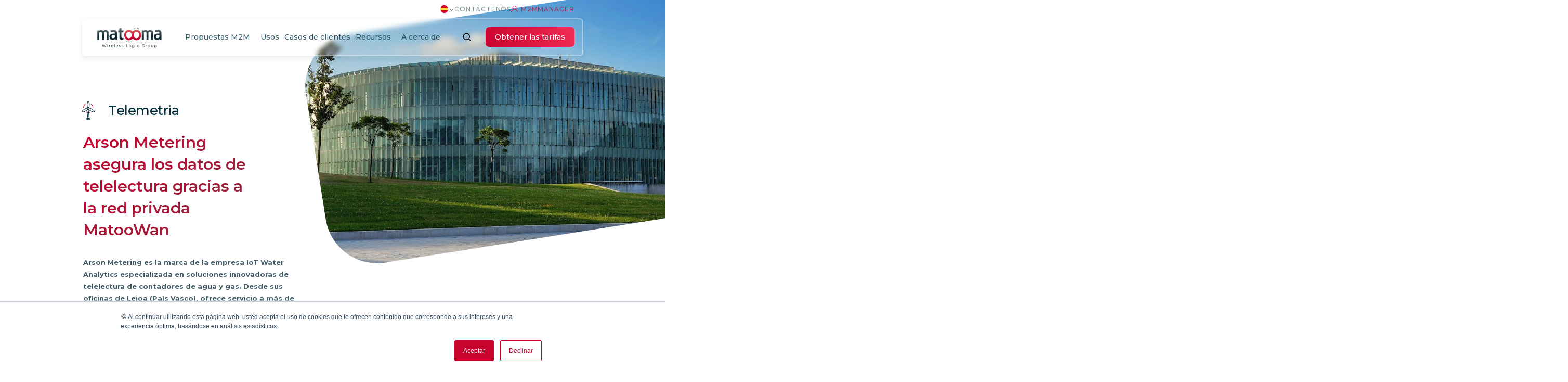

--- FILE ---
content_type: text/html; charset=UTF-8
request_url: https://www.matooma.com/es/logros/casos-de-clientes/arson-metering-asegura-los-datos-de-telelectura-de-sus-clientes-gracias-a-la-red-privada-matoowan
body_size: 16202
content:
<!doctype html><!--[if lt IE 7]> <html class="no-js lt-ie9 lt-ie8 lt-ie7" lang="es" > <![endif]--><!--[if IE 7]>    <html class="no-js lt-ie9 lt-ie8" lang="es" >        <![endif]--><!--[if IE 8]>    <html class="no-js lt-ie9" lang="es" >               <![endif]--><!--[if gt IE 8]><!--><html class="no-js" lang="es"><!--<![endif]--><head>
    <meta charset="utf-8">
    <meta http-equiv="X-UA-Compatible" content="IE=edge,chrome=1">
    <meta name="author" content="Johan">
    <meta name="description" content="La red privada MatooWan permite controlar las comunicaciones de los equipos de Arson Metering, descubra el caso de cliente.">
    <meta name="generator" content="HubSpot">
    <title>Arson Metering asegura los datos de telelectura gracias a la red privada MatooWan</title>
    <link rel="shortcut icon" href="https://www.matooma.com/hubfs/favicon-hd.png">
    
<meta name="viewport" content="width=device-width, initial-scale=1">

    <script src="/hs/hsstatic/jquery-libs/static-1.1/jquery/jquery-1.7.1.js"></script>
<script>hsjQuery = window['jQuery'];</script>
    <meta property="og:description" content="La red privada MatooWan permite controlar las comunicaciones de los equipos de Arson Metering, descubra el caso de cliente.">
    <meta property="og:title" content="Arson Metering asegura los datos de telelectura gracias a la red privada MatooWan">
    <meta name="twitter:description" content="La red privada MatooWan permite controlar las comunicaciones de los equipos de Arson Metering, descubra el caso de cliente.">
    <meta name="twitter:title" content="Arson Metering asegura los datos de telelectura gracias a la red privada MatooWan">

    

    

    <style>
a.cta_button{-moz-box-sizing:content-box !important;-webkit-box-sizing:content-box !important;box-sizing:content-box !important;vertical-align:middle}.hs-breadcrumb-menu{list-style-type:none;margin:0px 0px 0px 0px;padding:0px 0px 0px 0px}.hs-breadcrumb-menu-item{float:left;padding:10px 0px 10px 10px}.hs-breadcrumb-menu-divider:before{content:'›';padding-left:10px}.hs-featured-image-link{border:0}.hs-featured-image{float:right;margin:0 0 20px 20px;max-width:50%}@media (max-width: 568px){.hs-featured-image{float:none;margin:0;width:100%;max-width:100%}}.hs-screen-reader-text{clip:rect(1px, 1px, 1px, 1px);height:1px;overflow:hidden;position:absolute !important;width:1px}
</style>

<link rel="stylesheet" href="https://www.matooma.com/hubfs/hub_generated/template_assets/1/188548831016/1752828698721/template_show-hide-header_0425.min.css">
<link rel="stylesheet" href="https://www.matooma.com/hubfs/hub_generated/module_assets/1/6807465472/1742296366712/module_More_Infos_Module.min.css">
<link rel="stylesheet" href="https://www.matooma.com/hubfs/hub_generated/module_assets/1/6765121825/1742296363180/module_Solution_Box.min.css">
<link rel="stylesheet" href="https://www.matooma.com/hubfs/hub_generated/module_assets/1/7237865191/1742296382543/module_Testimonial_Module_V2.min.css">
<link rel="stylesheet" href="https://www.matooma.com/hubfs/hub_generated/template_assets/1/56353008237/1738247103060/template_footer-matooma.min.css">
<link rel="stylesheet" href="https://www.matooma.com/hubfs/hub_generated/template_assets/1/38907006157/1742159592259/template_utils.min.css">
<link rel="stylesheet" href="https://www.matooma.com/hubfs/hub_generated/module_assets/1/56353351064/1742296623305/module_form-newsletter-footer.min.css">
<link rel="stylesheet" href="https://www.matooma.com/hubfs/hub_generated/template_assets/1/41693042013/1744122627841/template_utils.min.css">
<link rel="stylesheet" href="https://www.matooma.com/hubfs/hub_generated/module_assets/1/191247159726/1753967684134/module_language-switcher_0425.css">
<link rel="stylesheet" href="https://www.matooma.com/hubfs/hub_generated/template_assets/1/41693056921/1748262929710/template_header-matooma.css">
<link rel="stylesheet" href="https://www.matooma.com/hubfs/hub_generated/module_assets/1/191468147778/1761922304179/module_nav-matooma-es_0425.min.css">
<link rel="stylesheet" href="https://www.matooma.com/hubfs/hub_generated/template_assets/1/82737152171/1742159670093/template_utils-home.min.css">
<link rel="stylesheet" href="https://www.matooma.com/hubfs/hub_generated/module_assets/1/188679083412/1753967884303/module_searchbar_RE_0425.min.css">
<link rel="stylesheet" href="https://www.matooma.com/hubfs/hub_generated/module_assets/1/188551248667/1750319642262/module_button-get-rates-mobile_0425.min.css">
<link rel="stylesheet" href="https://www.matooma.com/hubfs/hub_generated/module_assets/1/188551246381/1750319495182/module_button-get-rates_0425.min.css">
    


    

<!-- Google Tag Manager -->
<script>(function(w,d,s,l,i){w[l]=w[l]||[];w[l].push({'gtm.start':
new Date().getTime(),event:'gtm.js'});var f=d.getElementsByTagName(s)[0],
j=d.createElement(s),dl=l!='dataLayer'?'&l='+l:'';j.async=true;j.src=
'https://www.googletagmanager.com/gtm.js?id='+i+dl;f.parentNode.insertBefore(j,f);
})(window,document,'script','dataLayer','GTM-PQ7DSZZ');</script>
<!-- End Google Tag Manager -->
<!-- Hotjar Tracking Code for https://www.matooma.com/ -->
<!-- <script>
    (function(h,o,t,j,a,r){
        h.hj=h.hj||function(){(h.hj.q=h.hj.q||[]).push(arguments)};
        h._hjSettings={hjid:1222079,hjsv:6};
       a=o.getElementsByTagName('head')[0];
        r=o.createElement('script');r.async=1;
        r.src=t+h._hjSettings.hjid+j+h._hjSettings.hjsv;
        a.appendChild(r);
    })(window,document,'https://static.hotjar.com/c/hotjar-','.js?sv=');
</script> -->

<meta name="msvalidate.01" content="504ABE2C25A651D923B3106A26B37DDA">

<!-- <script>
!function(e,t,n,s,u,a){e.twq||(s=e.twq=function(){s.exe?s.exe.apply(s,arguments):s.queue.push(arguments);
},s.version='1.1',s.queue=[],u=t.createElement(n),u.async=!0,u.src='//static.ads-twitter.com/uwt.js',
a=t.getElementsByTagName(n)[0],a.parentNode.insertBefore(u,a))}(window,document,'script');
// Insert Twitter Pixel ID and Standard Event data below
twq('init','nzq5k');
twq('track','PageView');
</script> -->

<link href="https://fonts.googleapis.com/css?family=Montserrat:300,300i,400,500,600,700" rel="stylesheet">

<meta name="google-site-verification" content="Nth2Dp-tne1WjunUaUfBzsN0sqWsnXsP8TKTFPjbI0o">

<!--<meta name="facebook-domain-verification" content="qjh4whmya8l1l9r17aax2qsyvaytzo" />-->

<script type="application/ld+json">
[
  {
    "@context": "https://schema.org",
    "@type": "WebSite",
    "@id": "https://www.matooma.com",
    "headline": "Matooma",
    "name": "Matooma",
    "description": "Connectez et gérez simplement vos objets grâce à des cartes SIM multi-opérateurs et une plateforme de gestion IoT sans passer par de multiples interlocuteurs.",
    "url": "https://www.matooma.com"
  },

  {
    "@context": "https://schema.org",
    "@type": "WebPage",
    "@id": "https://www.matooma.com/es/logros/casos-de-clientes/arson-metering-asegura-los-datos-de-telelectura-de-sus-clientes-gracias-a-la-red-privada-matoowan#webpage",
    "name": "Arson Metering asegura los datos de telelectura gracias a la red privada MatooWan",
    "url": "https://www.matooma.com/es/logros/casos-de-clientes/arson-metering-asegura-los-datos-de-telelectura-de-sus-clientes-gracias-a-la-red-privada-matoowan",
    "description": "La red privada MatooWan permite controlar las comunicaciones de los equipos de Arson Metering, descubra el caso de cliente.",
    "mainEntity": {
      "@type": "Article",
      "mainEntityOfPage": "https://www.matooma.com",
      "image": "https://www.matooma.com/hubfs/Logo%20matooma.jpg",
      "headline": "Arson Metering asegura los datos de telelectura gracias a la red privada MatooWan",
      "description": "Connectez et gérez simplement vos objets grâce à des cartes SIM multi-opérateurs et une plateforme de gestion IoT sans passer par de multiples interlocuteurs.",
      "articleBody": "",
      "keywords": "",
      "datePublished": "2019-03-28",
      "dateModified": "2025-01-24",
      "publisher": {
        "@type": "Organization",
        "logo": {
          "@type": "ImageObject",
          "url": "https://www.matooma.com/hubfs/Logo%20matooma.jpg",
          "width": "400",
          "height": "151"
        },
        "name": "Matooma"
      },
      "author": {
        "@type": "Person",
        "name": "Matooma",
        "description": "Connectez et gérez simplement vos objets grâce à des cartes SIM multi-opérateurs et une plateforme de gestion IoT sans passer par de multiples interlocuteurs."
      }
    }
  },

  {
    "@context": "https://schema.org",
    "@type": "Organization",
    "@id": "https://www.matooma.com/es/logros/casos-de-clientes/arson-metering-asegura-los-datos-de-telelectura-de-sus-clientes-gracias-a-la-red-privada-matoowan#Organization",
    "name": "Matooma",
    "url": "https://www.matooma.com",
    "sameAs": [
      "https://www.facebook.com/matoomam2m",
      "https://twitter.com/matoomam2m",
      "https://www.linkedin.com/company/matooma/"
    ],
    "logo": {
      "@type": "ImageObject",
      "url": "https://www.matooma.com/hubfs/Logo%20matooma.jpg",
      "width": "400",
      "height": "151"
    },
    "contactPoint": {
      "@type": "ContactPoint",
      "telephone": "0488360740"
    },
    "address": {
      "@type": "PostalAddress",
      "streetAddress": "ZAC de l’aéroport Entrée 2 SIS 2630 Le Liner, Avenue Georges Frêche",
      "addressLocality": "Pérols",
      "postalCode": "34470",
      "addressCountry": "France"
    }
  }
]

</script>


<meta property="og:image" content="https://www.matooma.com/hubfs/Arson-metering-iot-m2m-matooma.jpg">
<meta property="og:image:width" content="1920">
<meta property="og:image:height" content="889">
<meta property="og:image:alt" content="Arson-metering-iot-m2m-matooma">
<meta name="twitter:image" content="https://www.matooma.com/hubfs/Arson-metering-iot-m2m-matooma.jpg">
<meta name="twitter:image:alt" content="Arson-metering-iot-m2m-matooma">

<meta property="og:url" content="https://www.matooma.com/es/logros/casos-de-clientes/arson-metering-asegura-los-datos-de-telelectura-de-sus-clientes-gracias-a-la-red-privada-matoowan">
<meta name="twitter:card" content="summary_large_image">

<link rel="canonical" href="https://www.matooma.com/es/logros/casos-de-clientes/arson-metering-asegura-los-datos-de-telelectura-de-sus-clientes-gracias-a-la-red-privada-matoowan">
<!-- Hotjar Tracking Code for https://www.matooma.com/ -->
<!-- <script>
    (function(h,o,t,j,a,r){
        h.hj=h.hj||function(){(h.hj.q=h.hj.q||[]).push(arguments)};
        h._hjSettings={hjid:1222079,hjsv:6};
       a=o.getElementsByTagName('head')[0];
        r=o.createElement('script');r.async=1;
        r.src=t+h._hjSettings.hjid+j+h._hjSettings.hjsv;
        a.appendChild(r);
    })(window,document,'https://static.hotjar.com/c/hotjar-','.js?sv=');
</script> -->

<!-- <script>
!function(e,t,n,s,u,a){e.twq||(s=e.twq=function(){s.exe?s.exe.apply(s,arguments):s.queue.push(arguments);
},s.version='1.1',s.queue=[],u=t.createElement(n),u.async=!0,u.src='//static.ads-twitter.com/uwt.js',
a=t.getElementsByTagName(n)[0],a.parentNode.insertBefore(u,a))}(window,document,'script');
// Insert Twitter Pixel ID and Standard Event data below
twq('init','nzq5k');
twq('track','PageView');
</script> -->

<script type="text/javascript">
_linkedin_partner_id = "172177";
window._linkedin_data_partner_ids = window._linkedin_data_partner_ids || [];
window._linkedin_data_partner_ids.push(_linkedin_partner_id);
</script><script type="text/javascript">
(function(){var s = document.getElementsByTagName("script")[0];
var b = document.createElement("script");
b.type = "text/javascript";b.async = true;
b.src = "https://snap.licdn.com/li.lms-analytics/insight.min.js";
s.parentNode.insertBefore(b, s);})();
</script>
<noscript>
&lt;img  height="1" width="1" style="display:none;" alt="" src="https://dc.ads.linkedin.com/collect/?pid=172177&amp;amp;fmt=gif"&gt;
</noscript>
<meta property="og:type" content="article">
<link rel="alternate" type="application/rss+xml" href="https://www.matooma.com/es/logros/casos-de-clientes/rss.xml">
<meta name="twitter:domain" content="www.matooma.com">
<script src="//platform.linkedin.com/in.js" type="text/javascript">
    lang: es_ES
</script>

<meta http-equiv="content-language" content="es">





    <link href="https://fonts.googleapis.com/css?family=Montserrat:100,200,300,400,500,600,700" rel="stylesheet">
<link rel="stylesheet" href="https://use.fontawesome.com/releases/v5.6.3/css/all.css" integrity="sha384-UHRtZLI+pbxtHCWp1t77Bi1L4ZtiqrqD80Kn4Z8NTSRyMA2Fd33n5dQ8lWUE00s/" crossorigin="anonymous">
<script src="https://cdnjs.cloudflare.com/ajax/libs/slick-carousel/1.9.0/slick.min.js"></script>
<link rel="stylesheet" href="https://cdnjs.cloudflare.com/ajax/libs/slick-carousel/1.9.0/slick.min.css">
<link rel="stylesheet" href="https://cdnjs.cloudflare.com/ajax/libs/slick-carousel/1.9.0/slick-theme.min.css">
<script>
  jQuery(document).ready(function(){
    $('.testimonial-carousel').slick({
      centerMode: true,
      centerPadding: '0px',
      infinite: true,
      slidesToShow: 1,
      autoPlay: true,
      autoplaySpeed: 2000,
      responsive: [
        {
          breakpoint: 769,
          settings: {
            centerPadding: '0px',
            slidesToShow: 1,
            slidesToScroll: 1
          }
        }, {
          breakpoint: 640,
          settings: {
        autoplay: false,
        autoplaySpeed: 2000,
        centerMode: false,
        slidesToShow: 1,
        slidesToScroll: 1
          }
        }
      ]
    });
    if ($(window).width() < 769) {
      $('.solutions').slick({
        autoplay: true,
        autoplaySpeed: 2000,
        centerMode: false,
        slidesToShow: 1,
        slidesToScroll: 1,
        infinite:true, 
        responsive: [
          {
            breakpoint: 375,
            settings: {
              autoplay: true,
              infinite:true,
              autoplaySpeed: 2000,
              centerMode: false,
              slidesToShow: 1,
              slidesToScroll: 1
            }
          }
        ]
      });
    }
  });
</script>
    <link rel="stylesheet" href="//7052064.fs1.hubspotusercontent-na1.net/hubfs/7052064/hub_generated/template_assets/DEFAULT_ASSET/1767118704405/template_layout.min.css">
    <link rel="stylesheet" href="https://www.matooma.com/hubfs/hub_generated/template_assets/1/6777698839/1742159545574/template_style-theme.min.css">
<link rel="stylesheet" href="https://www.matooma.com/hubfs/hub_generated/template_assets/1/7018269383/1742159548607/template_style-mobile.min.css">
<link rel="stylesheet" href="https://www.matooma.com/hubfs/hub_generated/template_assets/1/7257910524/1742159557191/template_style-cas-clients.min.css">
<link rel="stylesheet" href="https://www.matooma.com/hubfs/hub_generated/template_assets/1/7512270319/1742159563585/template_style-header.min.css">
<link rel="stylesheet" href="https://www.matooma.com/hubfs/hub_generated/template_assets/1/41693042013/1744122627841/template_utils.min.css"> 
  
    <!-- ajout CDN gsap scrolltrigger -->
    
    <!-- fin ajout CDN gsap scrolltrigger -->
     <!-- ,{"id":41693055006,"type":"cos_extension_resource"} -->
    

</head>
<body class="   hs-content-id-8479011969 hs-blog-post hs-blog-id-7705568082" style=""> 
  
    
    <div data-global-resource-path="Markentive-TESTS/templates/partials/show-hide-header-0425.html"><header id="header-container" class="header">
    
    <div id="top-header" class="top-header">
      <div class="display-row-right wrapper-1240"> <!-- style="width: 100%;" -->
        <div id="hs_cos_wrapper_language-switcher" class="hs_cos_wrapper hs_cos_wrapper_widget hs_cos_wrapper_type_module" style="" data-hs-cos-general-type="widget" data-hs-cos-type="module"><!--
    Name : Module language switcher new header
-->


  <nav class="nav-lang">
    
    
      <div class="drop-down-lang">
        <button class="btn-lang">
          <label class="label-lang">
            <span class="display-row-reverse lang_switcher_link"><p>es</p><img src="https://www.matooma.com/hubfs/Icon-header/es.svg" height="15" width="15"></span>
          </label>
        <span class="icon-lang">
            <img class="feather" src="https://www.matooma.com/hubfs/chevron-down.svg">
            <!--<i data-feather="chevron-down"></i>-->
          </span>
        </button>
        <div class="options-lang">
          <div class="container-options-lang">
          <div class="triangle-lang"></div>
            <ul class="hs-skip-lang-url-rewrite">
              
                <li class="option-lang"><a class="display-row-reverse" href="https://www.matooma.com/fr/realisations/cas-clients">Français<img src="https://www.matooma.com/hubfs/Icon-header/fr.svg"></a></li>
                <li class="option-lang"><a class="display-row-reverse" href="https://www.matooma.com/en/projects/customer-cases">English<img src="https://www.matooma.com/hubfs/Icon-header/en.svg"></a></li>
              
            </ul>
          </div>
        </div>
      </div>
     
  </nav>


</div>
        <!--<a class="tel font-s-12 color-blue-dark-opacity letter-spacing" href="tel: +33488360740" >+33(0)4 88 36 07 40</a> -->
        <div id="hs_cos_wrapper_button-need-help" class="hs_cos_wrapper hs_cos_wrapper_widget hs_cos_wrapper_type_module" style="" data-hs-cos-general-type="widget" data-hs-cos-type="module">


<div class="display-flex">
  <a class="uppercase font-s-12 color-blue-dark-opacity letter-spacing help-padding" href="https://www.matooma.com/es/contacto">Contáctenos</a>
</div>
</div>
        <div class="container-manager">
          <a class="display-row-center uppercase font-s-12 color-red-opacity letter-spacing" href="https://m2mmanager.matooma.com/" aria-label="connexion au M2Mmanager"><img class="p-r-05" src="https://www.matooma.com/hubfs/Icon-header/user.svg" alt="icone connexion au M2Mmanager">m2mmanager</a>
          
        </div>
      </div>
    </div>
    <div id="bottom-header" class="bottom-header">
      <div id="bottom-header-mobile" class="display-row-center wrapper-1240">
            <div class="display-row-center">
              <a class="display-flex" href="https://www.matooma.com/es/" id="hs-link-my_logo"> <!-- m-l-1 -->
              <img src="https://www.matooma.com/hubfs/nouveau-logo-matooma/nouveau-logo-matooma-wireless.svg" height="42" width="135" class="hs-image-widget logo-matooma" alt="Matooma logo" title="Matooma logo">
              </a>
            </div>
            <div id="nav-container" class="display-row-center flex-grow-2"> <!--  -->
              <div id="menu-item" class="flex-grow-1 display-row-center">
                <ul class="nav-links">
                  <li class="language-switcher-mobile">
                    
                    <div id="hs_cos_wrapper_module_17503407340653" class="hs_cos_wrapper hs_cos_wrapper_widget hs_cos_wrapper_type_module" style="" data-hs-cos-general-type="widget" data-hs-cos-type="module"><!--
    Name : Module language switcher new header
-->


  <nav class="nav-lang">
    
    
      <div class="drop-down-lang">
        <button class="btn-lang">
          <label class="label-lang">
            <span class="display-row-reverse lang_switcher_link"><p>es</p><img src="https://www.matooma.com/hubfs/Icon-header/es.svg" height="15" width="15"></span>
          </label>
        <span class="icon-lang">
            <img class="feather" src="https://www.matooma.com/hubfs/chevron-down.svg">
            <!--<i data-feather="chevron-down"></i>-->
          </span>
        </button>
        <div class="options-lang">
          <div class="container-options-lang">
          <div class="triangle-lang"></div>
            <ul class="hs-skip-lang-url-rewrite">
              
                <li class="option-lang"><a class="display-row-reverse" href="https://www.matooma.com/fr/realisations/cas-clients">Français<img src="https://www.matooma.com/hubfs/Icon-header/fr.svg"></a></li>
                <li class="option-lang"><a class="display-row-reverse" href="https://www.matooma.com/en/projects/customer-cases">English<img src="https://www.matooma.com/hubfs/Icon-header/en.svg"></a></li>
              
            </ul>
          </div>
        </div>
      </div>
     
  </nav>


</div>
                  </li>
                  <li class="login">
                      <a class="uppercase font-s-12 color-red-opacity" href="https://m2mmanager.matooma.com/" aria-label="connexion au M2Mmanager"><img class="p-r-05" src="https://www.matooma.com/hubfs/Icon-header/user.svg" alt="icone connexion au M2Mmanager">m2mmanager</a>
                    
                  </li>
                  <li class="help">
                    <div id="hs_cos_wrapper_button-need-help" class="hs_cos_wrapper hs_cos_wrapper_widget hs_cos_wrapper_type_module" style="" data-hs-cos-general-type="widget" data-hs-cos-type="module">


<div class="display-flex">
  <a class="uppercase font-s-12 color-blue-dark-opacity letter-spacing help-padding" href="https://www.matooma.com/es/contacto">Contáctenos</a>
</div>
</div>
                  </li>
                    
                      <li class="flex-grow-2">
                        
                        
                        <div id="hs_cos_wrapper_module_175016905628588" class="hs_cos_wrapper hs_cos_wrapper_widget hs_cos_wrapper_type_module" style="" data-hs-cos-general-type="widget" data-hs-cos-type="module"><!--
    Name : Module navigation header
-->
<nav class="nav">
  <div class="drop-down drop-down-offres">
    <button class="btn btn-toggle" aria-expanded="false">
      <label class="label-text">
        <span id="hs_cos_wrapper_module_175016905628588_" class="hs_cos_wrapper hs_cos_wrapper_widget hs_cos_wrapper_type_simple_menu" style="" data-hs-cos-general-type="widget" data-hs-cos-type="simple_menu"><div id="hs_menu_wrapper_module_175016905628588_" class="hs-menu-wrapper active-branch flyouts hs-menu-flow-horizontal" role="navigation" data-sitemap-name="" data-menu-id="" aria-label="Navigation Menu">
 <ul role="menu">
  <li class="hs-menu-item hs-menu-depth-1" role="none"><a href="javascript:void(0);" role="menuitem" target="_self">Propuestas M2M</a></li>
 </ul>
</div></span> 
      </label>
      <span class="btn-icon" aria-hidden="true">
        <span class="line horizontal"></span>
        <span class="line vertical"></span>
      </span>
    </button>
    <div class="options options-offres">
      <div class="container-options">
          <ul class="grid-offres">
            <li class="option multi-op">
              <a href="https://www.matooma.com/es/soluciones/tarjetas-sim-m2m-matoocard">
              <span class="icon-dropdown-offres">
                
                  
                  
                    
                  
                   
                  <img src="https://www.matooma.com/hs-fs/hubfs/Icon-header/icons_menu_offres_m2m/icon-multi-op@2x-8.png?width=73&amp;height=73&amp;name=icon-multi-op@2x-8.png" alt="icon-multi-op@2x-8" loading="lazy" width="73" height="73" style="max-width: 100%; height: auto;" srcset="https://www.matooma.com/hs-fs/hubfs/Icon-header/icons_menu_offres_m2m/icon-multi-op@2x-8.png?width=37&amp;height=37&amp;name=icon-multi-op@2x-8.png 37w, https://www.matooma.com/hs-fs/hubfs/Icon-header/icons_menu_offres_m2m/icon-multi-op@2x-8.png?width=73&amp;height=73&amp;name=icon-multi-op@2x-8.png 73w, https://www.matooma.com/hs-fs/hubfs/Icon-header/icons_menu_offres_m2m/icon-multi-op@2x-8.png?width=110&amp;height=110&amp;name=icon-multi-op@2x-8.png 110w, https://www.matooma.com/hs-fs/hubfs/Icon-header/icons_menu_offres_m2m/icon-multi-op@2x-8.png?width=146&amp;height=146&amp;name=icon-multi-op@2x-8.png 146w, https://www.matooma.com/hs-fs/hubfs/Icon-header/icons_menu_offres_m2m/icon-multi-op@2x-8.png?width=183&amp;height=183&amp;name=icon-multi-op@2x-8.png 183w, https://www.matooma.com/hs-fs/hubfs/Icon-header/icons_menu_offres_m2m/icon-multi-op@2x-8.png?width=219&amp;height=219&amp;name=icon-multi-op@2x-8.png 219w" sizes="(max-width: 73px) 100vw, 73px">
                
              </span>
              <span class="container-nav-link">
                <div id="hs_cos_wrapper_module_175016905628588_" class="hs_cos_wrapper hs_cos_wrapper_widget hs_cos_wrapper_type_inline_text" style="" data-hs-cos-general-type="widget" data-hs-cos-type="inline_text" data-hs-cos-field="title_multi_op">Tarjetas IoT SIM</div>
                <div id="hs_cos_wrapper_module_175016905628588_" class="hs_cos_wrapper hs_cos_wrapper_widget hs_cos_wrapper_type_inline_text" style="" data-hs-cos-general-type="widget" data-hs-cos-type="inline_text" data-hs-cos-field="subtitle_multi_op">Conecte sus objetos con la red IoT celular</div>
              </span>
              </a>
            </li>
            <li class="option m2mmanager">
              <a href="https://www.matooma.com/es/soluciones/m2mmanager-plataforma-de-gestion-iot">
              <span class="icon-dropdown-offres">
                
                  
                  
                    
                  
                   
                  <img src="https://www.matooma.com/hs-fs/hubfs/Icon-header/icons_menu_offres_m2m/icon-plateforme-de-gestion@2x-8.png?width=73&amp;height=73&amp;name=icon-plateforme-de-gestion@2x-8.png" alt="icon-plateforme-de-gestion@2x-8" loading="lazy" width="73" height="73" style="max-width: 100%; height: auto;" srcset="https://www.matooma.com/hs-fs/hubfs/Icon-header/icons_menu_offres_m2m/icon-plateforme-de-gestion@2x-8.png?width=37&amp;height=37&amp;name=icon-plateforme-de-gestion@2x-8.png 37w, https://www.matooma.com/hs-fs/hubfs/Icon-header/icons_menu_offres_m2m/icon-plateforme-de-gestion@2x-8.png?width=73&amp;height=73&amp;name=icon-plateforme-de-gestion@2x-8.png 73w, https://www.matooma.com/hs-fs/hubfs/Icon-header/icons_menu_offres_m2m/icon-plateforme-de-gestion@2x-8.png?width=110&amp;height=110&amp;name=icon-plateforme-de-gestion@2x-8.png 110w, https://www.matooma.com/hs-fs/hubfs/Icon-header/icons_menu_offres_m2m/icon-plateforme-de-gestion@2x-8.png?width=146&amp;height=146&amp;name=icon-plateforme-de-gestion@2x-8.png 146w, https://www.matooma.com/hs-fs/hubfs/Icon-header/icons_menu_offres_m2m/icon-plateforme-de-gestion@2x-8.png?width=183&amp;height=183&amp;name=icon-plateforme-de-gestion@2x-8.png 183w, https://www.matooma.com/hs-fs/hubfs/Icon-header/icons_menu_offres_m2m/icon-plateforme-de-gestion@2x-8.png?width=219&amp;height=219&amp;name=icon-plateforme-de-gestion@2x-8.png 219w" sizes="(max-width: 73px) 100vw, 73px">
                
              </span>
              <span class="container-nav-link">
                <div id="hs_cos_wrapper_module_175016905628588_" class="hs_cos_wrapper hs_cos_wrapper_widget hs_cos_wrapper_type_inline_text" style="" data-hs-cos-general-type="widget" data-hs-cos-type="inline_text" data-hs-cos-field="title_plateforme_de_gestion">Plataforma M2Mmanager</div>
                <div id="hs_cos_wrapper_module_175016905628588_" class="hs_cos_wrapper hs_cos_wrapper_widget hs_cos_wrapper_type_inline_text" style="" data-hs-cos-general-type="widget" data-hs-cos-type="inline_text" data-hs-cos-field="subtitle_plateforme_de_gestion">Simplifique la gestión de su parque de tarjetas SIM</div>
              </span>
              </a>
            </li>
            <li class="option matoowan">
              <a href="https://www.matooma.com/es/soluciones/matoowan-red-iot">
              <span class="icon-dropdown-offres">
                
                  
                  
                    
                  
                   
                  <img src="https://www.matooma.com/hs-fs/hubfs/Icon-header/icons_menu_offres_m2m/icon-reseau-prive@2x-8.png?width=73&amp;height=73&amp;name=icon-reseau-prive@2x-8.png" alt="icon-reseau-prive@2x-8" loading="lazy" width="73" height="73" style="max-width: 100%; height: auto;" srcset="https://www.matooma.com/hs-fs/hubfs/Icon-header/icons_menu_offres_m2m/icon-reseau-prive@2x-8.png?width=37&amp;height=37&amp;name=icon-reseau-prive@2x-8.png 37w, https://www.matooma.com/hs-fs/hubfs/Icon-header/icons_menu_offres_m2m/icon-reseau-prive@2x-8.png?width=73&amp;height=73&amp;name=icon-reseau-prive@2x-8.png 73w, https://www.matooma.com/hs-fs/hubfs/Icon-header/icons_menu_offres_m2m/icon-reseau-prive@2x-8.png?width=110&amp;height=110&amp;name=icon-reseau-prive@2x-8.png 110w, https://www.matooma.com/hs-fs/hubfs/Icon-header/icons_menu_offres_m2m/icon-reseau-prive@2x-8.png?width=146&amp;height=146&amp;name=icon-reseau-prive@2x-8.png 146w, https://www.matooma.com/hs-fs/hubfs/Icon-header/icons_menu_offres_m2m/icon-reseau-prive@2x-8.png?width=183&amp;height=183&amp;name=icon-reseau-prive@2x-8.png 183w, https://www.matooma.com/hs-fs/hubfs/Icon-header/icons_menu_offres_m2m/icon-reseau-prive@2x-8.png?width=219&amp;height=219&amp;name=icon-reseau-prive@2x-8.png 219w" sizes="(max-width: 73px) 100vw, 73px">
                
              </span>
              <span class="container-nav-link">
                <div id="hs_cos_wrapper_module_175016905628588_" class="hs_cos_wrapper hs_cos_wrapper_widget hs_cos_wrapper_type_inline_text" style="" data-hs-cos-general-type="widget" data-hs-cos-type="inline_text" data-hs-cos-field="title_reseau_prive">Red de seguridad de IoT</div>
                <div id="hs_cos_wrapper_module_175016905628588_" class="hs_cos_wrapper hs_cos_wrapper_widget hs_cos_wrapper_type_inline_text" style="" data-hs-cos-general-type="widget" data-hs-cos-type="inline_text" data-hs-cos-field="subtitle_reseau_prive">Proteja la red IoT de su solución</div>
              </span>
              </a>
            </li>
            <li class="option platform-iothink">
              <a href="https://iothink-solutions.com/es/inicio-es/" target="_blank">
              <span class="icon-dropdown-offres">
                
                  
                  
                    
                  
                   
                  <img src="https://www.matooma.com/hs-fs/hubfs/Icon-header/icons_menu_offres_m2m/icon-plateforme-iothink@2x-8.png?width=73&amp;height=73&amp;name=icon-plateforme-iothink@2x-8.png" alt="icon-plateforme-iothink@2x-8" loading="lazy" width="73" height="73" style="max-width: 100%; height: auto;" srcset="https://www.matooma.com/hs-fs/hubfs/Icon-header/icons_menu_offres_m2m/icon-plateforme-iothink@2x-8.png?width=37&amp;height=37&amp;name=icon-plateforme-iothink@2x-8.png 37w, https://www.matooma.com/hs-fs/hubfs/Icon-header/icons_menu_offres_m2m/icon-plateforme-iothink@2x-8.png?width=73&amp;height=73&amp;name=icon-plateforme-iothink@2x-8.png 73w, https://www.matooma.com/hs-fs/hubfs/Icon-header/icons_menu_offres_m2m/icon-plateforme-iothink@2x-8.png?width=110&amp;height=110&amp;name=icon-plateforme-iothink@2x-8.png 110w, https://www.matooma.com/hs-fs/hubfs/Icon-header/icons_menu_offres_m2m/icon-plateforme-iothink@2x-8.png?width=146&amp;height=146&amp;name=icon-plateforme-iothink@2x-8.png 146w, https://www.matooma.com/hs-fs/hubfs/Icon-header/icons_menu_offres_m2m/icon-plateforme-iothink@2x-8.png?width=183&amp;height=183&amp;name=icon-plateforme-iothink@2x-8.png 183w, https://www.matooma.com/hs-fs/hubfs/Icon-header/icons_menu_offres_m2m/icon-plateforme-iothink@2x-8.png?width=219&amp;height=219&amp;name=icon-plateforme-iothink@2x-8.png 219w" sizes="(max-width: 73px) 100vw, 73px">
                
              </span>
              <span class="container-nav-link">
                <div id="hs_cos_wrapper_module_175016905628588_" class="hs_cos_wrapper hs_cos_wrapper_widget hs_cos_wrapper_type_inline_text" style="" data-hs-cos-general-type="widget" data-hs-cos-type="inline_text" data-hs-cos-field="title_plateforme_iothink">Plataforma IoT</div>
                <div id="hs_cos_wrapper_module_175016905628588_" class="hs_cos_wrapper hs_cos_wrapper_widget hs_cos_wrapper_type_inline_text" style="" data-hs-cos-general-type="widget" data-hs-cos-type="inline_text" data-hs-cos-field="subtitle_plateforme_iothink">Por IoThink</div>
              </span>
              </a>
            </li>
          </ul>
      </div>
    </div>
  </div>
  <div class="drop-down drop-down-applications">
    <button class="btn btn-toggle" aria-expanded="false">
      <label class="label-text">
        <span id="hs_cos_wrapper_module_175016905628588_" class="hs_cos_wrapper hs_cos_wrapper_widget hs_cos_wrapper_type_simple_menu" style="" data-hs-cos-general-type="widget" data-hs-cos-type="simple_menu"><div id="hs_menu_wrapper_module_175016905628588_" class="hs-menu-wrapper active-branch flyouts hs-menu-flow-horizontal" role="navigation" data-sitemap-name="" data-menu-id="" aria-label="Navigation Menu">
 <ul role="menu">
  <li class="hs-menu-item hs-menu-depth-1" role="none"><a href="javascript:void(0);" role="menuitem" target="_self">Usos</a></li>
 </ul>
</div></span>
      </label>
      <span class="btn-icon" aria-hidden="true">
        <span class="line horizontal"></span>
        <span class="line vertical"></span>
      </span>
    </button>
    <div class="options options-applications">
    <div class="container-options">
        <ul class="grid-applications">
          <li class="option alarm">
            <a href="https://www.matooma.com/es/logros/casos-de-uso/seguridad-de-los-bienes">
            <span class="icon-dropdown-applications">
              
                
                
                  
                
                
                <img src="https://www.matooma.com/hubfs/Icon-header/icons_menu_applications/icon-securite@2x-8.png" alt="icon-securite@2x-8" loading="lazy" style="max-width: 100%; height: auto;">
              
            </span>
            <span class="container-nav-link">
              <div id="hs_cos_wrapper_module_175016905628588_" class="hs_cos_wrapper hs_cos_wrapper_widget hs_cos_wrapper_type_inline_text" style="" data-hs-cos-general-type="widget" data-hs-cos-type="inline_text" data-hs-cos-field="title_securite">Alarma</div>
            </span>
            </a>
          </li>
          
          <li class="option pti">
            <a href="https://www.matooma.com/es/logros/casos-de-uso/seguridad-de-los-trabajadores-aislados">
            <span class="icon-dropdown-applications">
              
                
                
                  
                
                 
                <img src="https://www.matooma.com/hs-fs/hubfs/Icon-header/icons_menu_applications/icon-pti@2x-8.png?width=73&amp;height=73&amp;name=icon-pti@2x-8.png" alt="icon-pti@2x-8" loading="lazy" width="73" height="73" style="max-width: 100%; height: auto;" srcset="https://www.matooma.com/hs-fs/hubfs/Icon-header/icons_menu_applications/icon-pti@2x-8.png?width=37&amp;height=37&amp;name=icon-pti@2x-8.png 37w, https://www.matooma.com/hs-fs/hubfs/Icon-header/icons_menu_applications/icon-pti@2x-8.png?width=73&amp;height=73&amp;name=icon-pti@2x-8.png 73w, https://www.matooma.com/hs-fs/hubfs/Icon-header/icons_menu_applications/icon-pti@2x-8.png?width=110&amp;height=110&amp;name=icon-pti@2x-8.png 110w, https://www.matooma.com/hs-fs/hubfs/Icon-header/icons_menu_applications/icon-pti@2x-8.png?width=146&amp;height=146&amp;name=icon-pti@2x-8.png 146w, https://www.matooma.com/hs-fs/hubfs/Icon-header/icons_menu_applications/icon-pti@2x-8.png?width=183&amp;height=183&amp;name=icon-pti@2x-8.png 183w, https://www.matooma.com/hs-fs/hubfs/Icon-header/icons_menu_applications/icon-pti@2x-8.png?width=219&amp;height=219&amp;name=icon-pti@2x-8.png 219w" sizes="(max-width: 73px) 100vw, 73px">
              
            </span>
            <span class="container-nav-link">
              <div id="hs_cos_wrapper_module_175016905628588_" class="hs_cos_wrapper hs_cos_wrapper_widget hs_cos_wrapper_type_inline_text" style="" data-hs-cos-general-type="widget" data-hs-cos-type="inline_text" data-hs-cos-field="title_securite">PTI</div>
            </span>
            </a>
          </li>
          
          <li class="option teleassistance">
            <a href="https://www.matooma.com/es/logros/casos-de-uso/teleasistencia">
            <span class="icon-dropdown-applications">
              
                
                
                  
                
                
                <img src="https://www.matooma.com/hubfs/Icon-header/icons_menu_applications/icon-teleassistance@2x-8.png" alt="icon-teleassistance@2x-8" loading="lazy" style="max-width: 100%; height: auto;">
              
            </span>
            <span class="container-nav-link">
              <div id="hs_cos_wrapper_module_175016905628588_" class="hs_cos_wrapper hs_cos_wrapper_widget hs_cos_wrapper_type_inline_text" style="" data-hs-cos-general-type="widget" data-hs-cos-type="inline_text" data-hs-cos-field="title_teleassistance">Teleasistencia</div>
            </span>
            </a>
          </li>
          
          <li class="option telereleve">
            <a href="https://www.matooma.com/es/logros/casos-de-uso/gestion-de-los-recursos-naturales">
            <span class="icon-dropdown-applications">
              
                
                
                  
                
                 
                <img src="https://www.matooma.com/hs-fs/hubfs/Icon-header/icons_menu_applications/icon-telereleve@2x-8.png?width=73&amp;height=73&amp;name=icon-telereleve@2x-8.png" alt="icon-telereleve@2x-8" loading="lazy" width="73" height="73" style="max-width: 100%; height: auto;" srcset="https://www.matooma.com/hs-fs/hubfs/Icon-header/icons_menu_applications/icon-telereleve@2x-8.png?width=37&amp;height=37&amp;name=icon-telereleve@2x-8.png 37w, https://www.matooma.com/hs-fs/hubfs/Icon-header/icons_menu_applications/icon-telereleve@2x-8.png?width=73&amp;height=73&amp;name=icon-telereleve@2x-8.png 73w, https://www.matooma.com/hs-fs/hubfs/Icon-header/icons_menu_applications/icon-telereleve@2x-8.png?width=110&amp;height=110&amp;name=icon-telereleve@2x-8.png 110w, https://www.matooma.com/hs-fs/hubfs/Icon-header/icons_menu_applications/icon-telereleve@2x-8.png?width=146&amp;height=146&amp;name=icon-telereleve@2x-8.png 146w, https://www.matooma.com/hs-fs/hubfs/Icon-header/icons_menu_applications/icon-telereleve@2x-8.png?width=183&amp;height=183&amp;name=icon-telereleve@2x-8.png 183w, https://www.matooma.com/hs-fs/hubfs/Icon-header/icons_menu_applications/icon-telereleve@2x-8.png?width=219&amp;height=219&amp;name=icon-telereleve@2x-8.png 219w" sizes="(max-width: 73px) 100vw, 73px">
              
            </span>
            <span class="container-nav-link">
              <div id="hs_cos_wrapper_module_175016905628588_" class="hs_cos_wrapper hs_cos_wrapper_widget hs_cos_wrapper_type_inline_text" style="" data-hs-cos-general-type="widget" data-hs-cos-type="inline_text" data-hs-cos-field="title_telereleve">Telelectura</div>
            </span>
            </a>
          </li>
          
          <li class="option photovoltaique">
            <a href="https://www.matooma.com/es/logros/casos-de-uso/dispositivos-fotovoltaicos">
            <span class="icon-dropdown-applications">
              
                
                
                  
                
                
                <img src="https://www.matooma.com/hubfs/Icon-header/icons_menu_applications/icon-photovoltaique@2x-8.png" alt="icon-photovoltaique@2x-8" loading="lazy" style="max-width: 100%; height: auto;">
              
            </span>
            <span class="container-nav-link">
              <div id="hs_cos_wrapper_module_175016905628588_" class="hs_cos_wrapper hs_cos_wrapper_widget hs_cos_wrapper_type_inline_text" style="" data-hs-cos-general-type="widget" data-hs-cos-type="inline_text" data-hs-cos-field="title_photovoltaique">Dispositivos fotovoltáicos</div>
            </span>
            </a>
          </li>
          
          <li class="option other-use-cases">
            <a href="https://www.matooma.com/es/logros/casos-de-uso">
            <span class="icon-dropdown-applications more-info__img">
              
                
                
                  
                
                
                <img src="https://www.matooma.com/hubfs/Icon-header/icons_menu_applications/icon-plus-d-infos@2x-8.png" alt="icon-plus-d-infos@2x-8" loading="lazy" style="max-width: 100%; height: auto;">
              
            </span>
            <span class="container-nav-link more-info">
              <div id="hs_cos_wrapper_module_175016905628588_" class="hs_cos_wrapper hs_cos_wrapper_widget hs_cos_wrapper_type_inline_text" style="" data-hs-cos-general-type="widget" data-hs-cos-type="inline_text" data-hs-cos-field="title_autres_cas_d_usage">+ Otros usos</div>
            </span>
            </a>
          </li>
        </ul>
      </div>
    </div>
  </div>
  <div>
    <button class="btn cas-clients">
      <a href="https://www.matooma.com/es/logros/casos-de-clientes" aria-label="Cas Clients"></a>
      <label class="label-text"><span id="hs_cos_wrapper_module_175016905628588_" class="hs_cos_wrapper hs_cos_wrapper_widget hs_cos_wrapper_type_simple_menu" style="" data-hs-cos-general-type="widget" data-hs-cos-type="simple_menu"><div id="hs_menu_wrapper_module_175016905628588_" class="hs-menu-wrapper active-branch flyouts hs-menu-flow-horizontal" role="navigation" data-sitemap-name="" data-menu-id="" aria-label="Navigation Menu">
 <ul role="menu" class="active-branch">
  <li class="hs-menu-item hs-menu-depth-1 active active-branch" role="none"><a href="https://www.matooma.com/es/logros/casos-de-clientes" role="menuitem" target="_self">Casos de clientes</a></li>
 </ul>
</div></span></label>
    </button>
  </div>
  <div class="drop-down drop-down-ressources">
    <button class="btn btn-toggle" aria-expanded="false">
      <label class="label-text">
        <span id="hs_cos_wrapper_module_175016905628588_" class="hs_cos_wrapper hs_cos_wrapper_widget hs_cos_wrapper_type_simple_menu" style="" data-hs-cos-general-type="widget" data-hs-cos-type="simple_menu"><div id="hs_menu_wrapper_module_175016905628588_" class="hs-menu-wrapper active-branch flyouts hs-menu-flow-horizontal" role="navigation" data-sitemap-name="" data-menu-id="" aria-label="Navigation Menu">
 <ul role="menu">
  <li class="hs-menu-item hs-menu-depth-1" role="none"><a href="javascript:void(0);" role="menuitem" target="_self">Recursos</a></li>
 </ul>
</div></span>
      </label>
      <span class="btn-icon" aria-hidden="true">
        <span class="line horizontal"></span>
        <span class="line vertical"></span>
      </span>
    </button>
    <div class="options options-ressources">
    <div class="container-options">
        <ul class="grid-ressources">
          <li class="option guide-card-m2m">
            <a href="https://www.matooma.com/es/informarse/noticias-iot-m2m/las-tarjetas-sim-m2m-la-mejor-opcion-para-conectar-los-dispositivos">
            <span class="icon-dropdown-ressources">
              
                
                
                  
                
                 
                <img src="https://www.matooma.com/hs-fs/hubfs/Icon-header/icons_menu_ressources/icon-guide@2x-8.png?width=73&amp;height=73&amp;name=icon-guide@2x-8.png" alt="icon-guide@2x-8" loading="lazy" width="73" height="73" style="max-width: 100%; height: auto;" srcset="https://www.matooma.com/hs-fs/hubfs/Icon-header/icons_menu_ressources/icon-guide@2x-8.png?width=37&amp;height=37&amp;name=icon-guide@2x-8.png 37w, https://www.matooma.com/hs-fs/hubfs/Icon-header/icons_menu_ressources/icon-guide@2x-8.png?width=73&amp;height=73&amp;name=icon-guide@2x-8.png 73w, https://www.matooma.com/hs-fs/hubfs/Icon-header/icons_menu_ressources/icon-guide@2x-8.png?width=110&amp;height=110&amp;name=icon-guide@2x-8.png 110w, https://www.matooma.com/hs-fs/hubfs/Icon-header/icons_menu_ressources/icon-guide@2x-8.png?width=146&amp;height=146&amp;name=icon-guide@2x-8.png 146w, https://www.matooma.com/hs-fs/hubfs/Icon-header/icons_menu_ressources/icon-guide@2x-8.png?width=183&amp;height=183&amp;name=icon-guide@2x-8.png 183w, https://www.matooma.com/hs-fs/hubfs/Icon-header/icons_menu_ressources/icon-guide@2x-8.png?width=219&amp;height=219&amp;name=icon-guide@2x-8.png 219w" sizes="(max-width: 73px) 100vw, 73px">
              
            </span>
            <span class="container-nav-link">
              <div id="hs_cos_wrapper_module_175016905628588_" class="hs_cos_wrapper hs_cos_wrapper_widget hs_cos_wrapper_type_inline_text" style="" data-hs-cos-general-type="widget" data-hs-cos-type="inline_text" data-hs-cos-field="title_sim_m2m_guide">El manual de la tarjeta SIM M2M</div>
            </span>
            </a>
          </li>
          <li class="option blog">
            <a href="https://www.matooma.com/es/informarse/noticias-iot-m2m">
            <span class="icon-dropdown-ressources">
              
                
                
                  
                
                 
                <img src="https://www.matooma.com/hs-fs/hubfs/Icon-header/icons_menu_ressources/icon-blog@2x-8.png?width=73&amp;height=73&amp;name=icon-blog@2x-8.png" alt="icon-blog@2x-8" loading="lazy" width="73" height="73" style="max-width: 100%; height: auto;" srcset="https://www.matooma.com/hs-fs/hubfs/Icon-header/icons_menu_ressources/icon-blog@2x-8.png?width=37&amp;height=37&amp;name=icon-blog@2x-8.png 37w, https://www.matooma.com/hs-fs/hubfs/Icon-header/icons_menu_ressources/icon-blog@2x-8.png?width=73&amp;height=73&amp;name=icon-blog@2x-8.png 73w, https://www.matooma.com/hs-fs/hubfs/Icon-header/icons_menu_ressources/icon-blog@2x-8.png?width=110&amp;height=110&amp;name=icon-blog@2x-8.png 110w, https://www.matooma.com/hs-fs/hubfs/Icon-header/icons_menu_ressources/icon-blog@2x-8.png?width=146&amp;height=146&amp;name=icon-blog@2x-8.png 146w, https://www.matooma.com/hs-fs/hubfs/Icon-header/icons_menu_ressources/icon-blog@2x-8.png?width=183&amp;height=183&amp;name=icon-blog@2x-8.png 183w, https://www.matooma.com/hs-fs/hubfs/Icon-header/icons_menu_ressources/icon-blog@2x-8.png?width=219&amp;height=219&amp;name=icon-blog@2x-8.png 219w" sizes="(max-width: 73px) 100vw, 73px">
              
            </span>
            <span class="container-nav-link">
              <div id="hs_cos_wrapper_module_175016905628588_" class="hs_cos_wrapper hs_cos_wrapper_widget hs_cos_wrapper_type_inline_text" style="" data-hs-cos-general-type="widget" data-hs-cos-type="inline_text" data-hs-cos-field="title_blog">Blog IoT/M2M</div>
            </span>
            </a>
          </li>
          <li class="option iot-vs-m2m">
            <a href="https://www.matooma.com/es/informarse/universo-del-m2m-iot">
            <span class="icon-dropdown-ressources">
              
                
                
                  
                
                 
                <img src="https://www.matooma.com/hs-fs/hubfs/Icon-header/icons_menu_ressources/icon-guide@2x-8.png?width=73&amp;height=73&amp;name=icon-guide@2x-8.png" alt="icon-guide@2x-8" loading="lazy" width="73" height="73" style="max-width: 100%; height: auto;" srcset="https://www.matooma.com/hs-fs/hubfs/Icon-header/icons_menu_ressources/icon-guide@2x-8.png?width=37&amp;height=37&amp;name=icon-guide@2x-8.png 37w, https://www.matooma.com/hs-fs/hubfs/Icon-header/icons_menu_ressources/icon-guide@2x-8.png?width=73&amp;height=73&amp;name=icon-guide@2x-8.png 73w, https://www.matooma.com/hs-fs/hubfs/Icon-header/icons_menu_ressources/icon-guide@2x-8.png?width=110&amp;height=110&amp;name=icon-guide@2x-8.png 110w, https://www.matooma.com/hs-fs/hubfs/Icon-header/icons_menu_ressources/icon-guide@2x-8.png?width=146&amp;height=146&amp;name=icon-guide@2x-8.png 146w, https://www.matooma.com/hs-fs/hubfs/Icon-header/icons_menu_ressources/icon-guide@2x-8.png?width=183&amp;height=183&amp;name=icon-guide@2x-8.png 183w, https://www.matooma.com/hs-fs/hubfs/Icon-header/icons_menu_ressources/icon-guide@2x-8.png?width=219&amp;height=219&amp;name=icon-guide@2x-8.png 219w" sizes="(max-width: 73px) 100vw, 73px">
              
            </span>
            <span class="container-nav-link">
              <div id="hs_cos_wrapper_module_175016905628588_" class="hs_cos_wrapper hs_cos_wrapper_widget hs_cos_wrapper_type_inline_text" style="" data-hs-cos-general-type="widget" data-hs-cos-type="inline_text" data-hs-cos-field="title_iot_ou_m2m">IoT vs M2M</div>
            </span>
            </a>
          </li>
          <li class="option faq">
            <a href="https://www.matooma.com/es/quienes-somos/preguntas-mas-frecuentes">
            <span class="icon-dropdown-ressources">
              
                
                
                  
                
                 
                <img src="https://www.matooma.com/hs-fs/hubfs/Icon-header/icons_menu_ressources/icon-faq@2x-8.png?width=73&amp;height=73&amp;name=icon-faq@2x-8.png" alt="icon-faq@2x-8" loading="lazy" width="73" height="73" style="max-width: 100%; height: auto;" srcset="https://www.matooma.com/hs-fs/hubfs/Icon-header/icons_menu_ressources/icon-faq@2x-8.png?width=37&amp;height=37&amp;name=icon-faq@2x-8.png 37w, https://www.matooma.com/hs-fs/hubfs/Icon-header/icons_menu_ressources/icon-faq@2x-8.png?width=73&amp;height=73&amp;name=icon-faq@2x-8.png 73w, https://www.matooma.com/hs-fs/hubfs/Icon-header/icons_menu_ressources/icon-faq@2x-8.png?width=110&amp;height=110&amp;name=icon-faq@2x-8.png 110w, https://www.matooma.com/hs-fs/hubfs/Icon-header/icons_menu_ressources/icon-faq@2x-8.png?width=146&amp;height=146&amp;name=icon-faq@2x-8.png 146w, https://www.matooma.com/hs-fs/hubfs/Icon-header/icons_menu_ressources/icon-faq@2x-8.png?width=183&amp;height=183&amp;name=icon-faq@2x-8.png 183w, https://www.matooma.com/hs-fs/hubfs/Icon-header/icons_menu_ressources/icon-faq@2x-8.png?width=219&amp;height=219&amp;name=icon-faq@2x-8.png 219w" sizes="(max-width: 73px) 100vw, 73px">
              
            </span>
            <span class="container-nav-link">
              <div id="hs_cos_wrapper_module_175016905628588_" class="hs_cos_wrapper hs_cos_wrapper_widget hs_cos_wrapper_type_inline_text" style="" data-hs-cos-general-type="widget" data-hs-cos-type="inline_text" data-hs-cos-field="title_faq">Preguntas más frecuentes</div>
            </span>
            </a>
          </li>
        </ul>
      </div>
    </div>
  </div>
  <div class="drop-down drop-down-apropos">
    <button class="btn btn-toggle" aria-expanded="false">
      <label class="label-text">
        <span id="hs_cos_wrapper_module_175016905628588_" class="hs_cos_wrapper hs_cos_wrapper_widget hs_cos_wrapper_type_simple_menu" style="" data-hs-cos-general-type="widget" data-hs-cos-type="simple_menu"><div id="hs_menu_wrapper_module_175016905628588_" class="hs-menu-wrapper active-branch flyouts hs-menu-flow-horizontal" role="navigation" data-sitemap-name="" data-menu-id="" aria-label="Navigation Menu">
 <ul role="menu">
  <li class="hs-menu-item hs-menu-depth-1" role="none"><a href="javascript:void(0);" role="menuitem" target="_self">A cerca de</a></li>
 </ul>
</div></span>
      </label>
      <span class="btn-icon" aria-hidden="true">
        <span class="line horizontal"></span>
        <span class="line vertical"></span>
      </span>
    </button>
    <div class="options options-apropos">
    <div class="container-options">
        <ul class="grid-apropos">
          <li class="option">
            <a href="https://www.matooma.com/es/nuestro-enfoque">
            <span class="icon-dropdown-apropos">
              
                
                
                  
                
                 
                <img src="https://www.matooma.com/hs-fs/hubfs/Icon-header/icons_menu_apropos/icon-notre-approche@2x-8.png?width=73&amp;height=73&amp;name=icon-notre-approche@2x-8.png" alt="icon-notre-approche@2x-8" loading="lazy" width="73" height="73" style="max-width: 100%; height: auto;" srcset="https://www.matooma.com/hs-fs/hubfs/Icon-header/icons_menu_apropos/icon-notre-approche@2x-8.png?width=37&amp;height=37&amp;name=icon-notre-approche@2x-8.png 37w, https://www.matooma.com/hs-fs/hubfs/Icon-header/icons_menu_apropos/icon-notre-approche@2x-8.png?width=73&amp;height=73&amp;name=icon-notre-approche@2x-8.png 73w, https://www.matooma.com/hs-fs/hubfs/Icon-header/icons_menu_apropos/icon-notre-approche@2x-8.png?width=110&amp;height=110&amp;name=icon-notre-approche@2x-8.png 110w, https://www.matooma.com/hs-fs/hubfs/Icon-header/icons_menu_apropos/icon-notre-approche@2x-8.png?width=146&amp;height=146&amp;name=icon-notre-approche@2x-8.png 146w, https://www.matooma.com/hs-fs/hubfs/Icon-header/icons_menu_apropos/icon-notre-approche@2x-8.png?width=183&amp;height=183&amp;name=icon-notre-approche@2x-8.png 183w, https://www.matooma.com/hs-fs/hubfs/Icon-header/icons_menu_apropos/icon-notre-approche@2x-8.png?width=219&amp;height=219&amp;name=icon-notre-approche@2x-8.png 219w" sizes="(max-width: 73px) 100vw, 73px">
              
            </span>
            <span class="container-nav-link">
              <div id="hs_cos_wrapper_module_175016905628588_" class="hs_cos_wrapper hs_cos_wrapper_widget hs_cos_wrapper_type_inline_text" style="" data-hs-cos-general-type="widget" data-hs-cos-type="inline_text" data-hs-cos-field="title_notre_approche">Nuestro enfoque</div>
            </span>
            </a>
          </li>
          <li class="option">
            <a href="https://www.matooma.com/es/quienes-somos/unirse-a-nuestro-equipo">
            <span class="icon-dropdown-apropos">
              
                
                
                  
                
                 
                <img src="https://www.matooma.com/hs-fs/hubfs/Icon-header/icons_menu_apropos/icon-on-recrute@2x-8.png?width=73&amp;height=73&amp;name=icon-on-recrute@2x-8.png" alt="icon-on-recrute@2x-8" loading="lazy" width="73" height="73" style="max-width: 100%; height: auto;" srcset="https://www.matooma.com/hs-fs/hubfs/Icon-header/icons_menu_apropos/icon-on-recrute@2x-8.png?width=37&amp;height=37&amp;name=icon-on-recrute@2x-8.png 37w, https://www.matooma.com/hs-fs/hubfs/Icon-header/icons_menu_apropos/icon-on-recrute@2x-8.png?width=73&amp;height=73&amp;name=icon-on-recrute@2x-8.png 73w, https://www.matooma.com/hs-fs/hubfs/Icon-header/icons_menu_apropos/icon-on-recrute@2x-8.png?width=110&amp;height=110&amp;name=icon-on-recrute@2x-8.png 110w, https://www.matooma.com/hs-fs/hubfs/Icon-header/icons_menu_apropos/icon-on-recrute@2x-8.png?width=146&amp;height=146&amp;name=icon-on-recrute@2x-8.png 146w, https://www.matooma.com/hs-fs/hubfs/Icon-header/icons_menu_apropos/icon-on-recrute@2x-8.png?width=183&amp;height=183&amp;name=icon-on-recrute@2x-8.png 183w, https://www.matooma.com/hs-fs/hubfs/Icon-header/icons_menu_apropos/icon-on-recrute@2x-8.png?width=219&amp;height=219&amp;name=icon-on-recrute@2x-8.png 219w" sizes="(max-width: 73px) 100vw, 73px">
              
            </span>
            <span class="container-nav-link">
              <div id="hs_cos_wrapper_module_175016905628588_" class="hs_cos_wrapper hs_cos_wrapper_widget hs_cos_wrapper_type_inline_text" style="" data-hs-cos-general-type="widget" data-hs-cos-type="inline_text" data-hs-cos-field="title_on_recrute">Empleo</div>
            </span>
            </a>
          </li>
          <li class="option">
            <a href="https://www.matooma.com/es/quienes-somos/matooteam">
            <span class="icon-dropdown-apropos">
              
                
                
                  
                
                 
                <img src="https://www.matooma.com/hs-fs/hubfs/Icon-header/icons_menu_apropos/icon-equipe-matooma@2x-8.png?width=73&amp;height=73&amp;name=icon-equipe-matooma@2x-8.png" alt="icon-equipe-matooma@2x-8" loading="lazy" width="73" height="73" style="max-width: 100%; height: auto;" srcset="https://www.matooma.com/hs-fs/hubfs/Icon-header/icons_menu_apropos/icon-equipe-matooma@2x-8.png?width=37&amp;height=37&amp;name=icon-equipe-matooma@2x-8.png 37w, https://www.matooma.com/hs-fs/hubfs/Icon-header/icons_menu_apropos/icon-equipe-matooma@2x-8.png?width=73&amp;height=73&amp;name=icon-equipe-matooma@2x-8.png 73w, https://www.matooma.com/hs-fs/hubfs/Icon-header/icons_menu_apropos/icon-equipe-matooma@2x-8.png?width=110&amp;height=110&amp;name=icon-equipe-matooma@2x-8.png 110w, https://www.matooma.com/hs-fs/hubfs/Icon-header/icons_menu_apropos/icon-equipe-matooma@2x-8.png?width=146&amp;height=146&amp;name=icon-equipe-matooma@2x-8.png 146w, https://www.matooma.com/hs-fs/hubfs/Icon-header/icons_menu_apropos/icon-equipe-matooma@2x-8.png?width=183&amp;height=183&amp;name=icon-equipe-matooma@2x-8.png 183w, https://www.matooma.com/hs-fs/hubfs/Icon-header/icons_menu_apropos/icon-equipe-matooma@2x-8.png?width=219&amp;height=219&amp;name=icon-equipe-matooma@2x-8.png 219w" sizes="(max-width: 73px) 100vw, 73px">
              
            </span>
            <span class="container-nav-link">
              <div id="hs_cos_wrapper_module_175016905628588_" class="hs_cos_wrapper hs_cos_wrapper_widget hs_cos_wrapper_type_inline_text" style="" data-hs-cos-general-type="widget" data-hs-cos-type="inline_text" data-hs-cos-field="title_equipe_matooma">Nuestra historia</div>
            </span>
            </a>
          </li>
        </ul>
      </div>
    </div>
  </div>
</nav></div>
                        
                      </li>
                    
                    
                  <li>
                    <div id="hs_cos_wrapper_module_17030875705671" class="hs_cos_wrapper hs_cos_wrapper_widget hs_cos_wrapper_type_module" style="" data-hs-cos-general-type="widget" data-hs-cos-type="module"><!-- Ajoutez cet élément dans votre module où vous souhaitez afficher la barre de recherche -->
<div class="search-container">
  <div class="search-position--container">
    <div id="search_icon_circle">
      <div id="search_icon_background">
        <img data-feather="search" class="feather-search" src="https://www.matooma.com/hubfs/search.svg" alt="icone loupe" height="18" width="18">
      </div>
    </div>
  </div>
</div>

<!-- Ajoutez ceci à la fin de votre document HTML -->
<div id="modal" class="hidden-modal">
  <div class="modal-content--container">
    <div class="modal-content">
      <div id="autocomplete_container" class="wrapper-mini-mini">
        <!-- hidden-autocomplete -->
        <div id="autocomplete"></div>
      </div>
      
      <!--<button class="more-results">Voir plus de résultats</button> -->

      <!-- Conteneur pour la croix -->
      <div class="close-icon-container">
        <span class="close-icon" title="Fermez la modale">×</span>
      </div>
    </div>
    
  </div>
  
</div>


<!-- Ajoutez ces lignes dans la balise head de votre module -->
<link rel="stylesheet" href="https://cdn.jsdelivr.net/npm/@algolia/autocomplete-theme-classic" defer async>

<link rel="stylesheet" href="https://cdn.jsdelivr.net/npm/instantsearch.css@8.1.0/themes/satellite-min.css" integrity="sha256-p/rGN4RGy6EDumyxF9t7LKxWGg6/MZfGhJM/asKkqvA=" crossorigin="anonymous" defer async>

<script src="https://cdn.jsdelivr.net/npm/algoliasearch@4.22.0/dist/algoliasearch-lite.umd.js" integrity="sha256-/2SlAlnMUV7xVQfSkUQTMUG3m2LPXAzbS8I+xybYKwA=" crossorigin="anonymous" defer async></script>
<script src="https://cdn.jsdelivr.net/npm/@algolia/autocomplete-js"></script>

<script src="https://cdn.jsdelivr.net/npm/@algolia/autocomplete-preset-algolia"></script>

<script defer async>
  const { autocomplete } = window['@algolia/autocomplete-js'];
  const { getAlgoliaResults } = window['@algolia/autocomplete-preset-algolia'];
  /* const { highlight } = instantsearch; */
</script></div>
                    
                  </li>
                </ul>
              </div>
              <div class="display-row-center"> <!--  -->
                <!--<a class="cta-call font-sm-16 m-1" href="tel: +33488360740">+33(0)4 88 36 07 40</a>-->
                
                
                <div id="hs_cos_wrapper_module_175031951750210" class="hs_cos_wrapper hs_cos_wrapper_widget hs_cos_wrapper_type_module" style="" data-hs-cos-general-type="widget" data-hs-cos-type="module">


<div class="display-flex">
    <a class="cta-mobile text-center font-s-16" href="https://www.matooma.com/es/obtener-un-presupuesto">Obtener las tarifas</a> <!-- m1 retiré -->
</div>            
</div>
                
                
                <div id="hs_cos_wrapper_module_175031956520012" class="hs_cos_wrapper hs_cos_wrapper_widget hs_cos_wrapper_type_module" style="" data-hs-cos-general-type="widget" data-hs-cos-type="module">


<div class="display-flex-end">
    <a class="cta-get-rates text-center font-s-14" href="https://www.matooma.com/es/obtener-un-presupuesto">Obtener las tarifas</a> <!-- m1 retiré -->
</div>            
</div>
                
                
                
                
              </div>
              <div id="menu-btn">
                <span></span>
                <span></span>
                <!-- <span></span>
                <span></span> -->
              </div>
            </div>

          </div>
    </div>
    
    
  </header></div>
  
    

<div class="body-container-wrapper">
    <div class="body-container container-fluid">

<div class="row-fluid-wrapper row-depth-1 row-number-1 ">
<div class="row-fluid ">
<div id="main" class="span12 widget-span widget-type-cell blog-cas" style="" data-widget-type="cell" data-x="0" data-w="12"> <!-- ajout class blog-cas -->

<div class="row-fluid-wrapper row-depth-1 row-number-2 ">
<div class="row-fluid ">


<div class="span12 widget-span widget-type-custom_widget header-cas-client" style="" data-widget-type="custom_widget" data-x="0" data-w="12">
<div id="hs_cos_wrapper_module_154841521724788" class="hs_cos_wrapper hs_cos_wrapper_widget hs_cos_wrapper_type_module" style="" data-hs-cos-general-type="widget" data-hs-cos-type="module"></div>

</div><!--end widget-span -->


</div><!--end row-->
</div><!--end row-wrapper -->

<div class="row-fluid-wrapper row-depth-1 row-number-3 ">
<div class="row-fluid ">


<div class="span12 widget-span widget-type-custom_widget " style="" data-widget-type="custom_widget" data-x="0" data-w="12">
<div id="hs_cos_wrapper_module_15741681123113407" class="hs_cos_wrapper hs_cos_wrapper_widget hs_cos_wrapper_type_module" style="" data-hs-cos-general-type="widget" data-hs-cos-type="module"></div>

</div><!--end widget-span -->


</div><!--end row-->
</div><!--end row-wrapper -->

<div class="row-fluid-wrapper row-depth-1 row-number-4 ">
<div class="row-fluid ">

</div><!--end row-->
</div><!--end row-wrapper -->

<div class="row-fluid-wrapper row-depth-1 row-number-5 ">
<div class="row-fluid ">
<div class="span12 widget-span widget-type-cell solution-body" style="" data-widget-type="cell" data-x="0" data-w="12">

<div class="row-fluid-wrapper row-depth-1 row-number-6 ">
<div class="row-fluid ">
<div class="span12 widget-span widget-type-cell wrapper pb-2" style="" data-widget-type="cell" data-x="0" data-w="12">

<div class="row-fluid-wrapper row-depth-1 row-number-7 ">
<div class="row-fluid ">
<div class="span12 widget-span widget-type-custom_widget blog-main" style="" data-widget-type="custom_widget" data-x="0" data-w="12">
<div id="hs_cos_wrapper_module_151456960811572" class="hs_cos_wrapper hs_cos_wrapper_widget hs_cos_wrapper_type_module widget-type-blog_content" style="" data-hs-cos-general-type="widget" data-hs-cos-type="module">
    <div class="blog-section post-article">
<div class="blog-post-wrapper cell-wrapper">
<div class="blog-section">
<div class="blog-post-wrapper cell-wrapper">
<div class="section post-header">
<div class="header-left">
<div class="header-left-padding">
<div class="topic">
<i class="telemetria"></i><a class="topic-link telemetria" href="https://www.matooma.com/es/logros/casos-de-clientes/tag/telemetria">Telemetria</a>
</div>
<!--<h1 class='gradient'><span id="hs_cos_wrapper_name" class="hs_cos_wrapper hs_cos_wrapper_meta_field hs_cos_wrapper_type_text" style="" data-hs-cos-general-type="meta_field" data-hs-cos-type="text" >Arson Metering asegura los datos de telelectura gracias a la red privada MatooWan</span></h1>-->
<h1 class="gradient"><span id="hs_cos_wrapper_name" class="hs_cos_wrapper hs_cos_wrapper_meta_field hs_cos_wrapper_type_text" style="" data-hs-cos-general-type="meta_field" data-hs-cos-type="text">Arson Metering asegura los datos de telelectura gracias a la red privada MatooWan</span></h1>
<p></p><p><strong>Arson Metering es la marca de la empresa IoT Water Analytics especializada en soluciones innovadoras de telelectura de contadores de agua y gas. Desde sus oficinas de Leioa (País Vasco), ofrece servicio a más de 100 municipios que demandan soluciones de lectura remota fiables y seguras.</strong></p>
<p>La lectura remota de los contadores de agua se realiza a través de equipos, denominados concentradores o gateways, que mediante radio lectura se conectan a los contadores para recuperar los datos y transmitirlos.</p><p></p>
</div>
</div>
<div class="header-right">
<div class="header-post-container">
<img src="https://www.matooma.com/hubfs/Arson-metering-iot-m2m-matooma.jpg" alt="">
</div> 
</div>
</div>
<div class="section post-body">
<span id="hs_cos_wrapper_post_body" class="hs_cos_wrapper hs_cos_wrapper_meta_field hs_cos_wrapper_type_rich_text" style="" data-hs-cos-general-type="meta_field" data-hs-cos-type="rich_text"><h2><strong>Reto</strong></h2>
<p>Estos gateways de Arson Metering, colocados en localizaciones como farolas o fachadas para poder recibir correctamente la señal de radio, tienen la problemática de que no es posible conectarlos a la red eléctrica y<span>&nbsp;</span><strong>funcionan con pilas o placas solares</strong>, teniendo que estar siempre disponibles para solicitarles la lectura de los contadores de agua.</p>
<!--more-->
<p>Jorge Manrique, Director Comercial de Arson Metering explica que “<em>la utilización de gateways de ultra bajo consumo como los nuestros presenta un reto a la hora de<span>&nbsp;</span><strong>disponer de concentradores conectados permanentemente a Internet</strong><span>&nbsp;</span>y sin posibilidad de enchufarlos a la red eléctrica</em>”.</p>
<p>Manrique comenta que “<em>cuando trabajábamos con los operadores celulares convencionales, surgían varias<span>&nbsp;</span><strong>problemáticas tecnológicas como fallos de cobertura</strong>, que conllevaban un mayor consumo de los concentradores y la batería se gastaba más rápido</em>”.</p>
<p>&nbsp;<img src="https://www.matooma.com/hs-fs/hubfs/contador-arson-metering-m2m.jpg?width=490&amp;name=contador-arson-metering-m2m.jpg" alt="contador-arson-metering-m2m" width="490" style="width: 490px;" srcset="https://www.matooma.com/hs-fs/hubfs/contador-arson-metering-m2m.jpg?width=245&amp;name=contador-arson-metering-m2m.jpg 245w, https://www.matooma.com/hs-fs/hubfs/contador-arson-metering-m2m.jpg?width=490&amp;name=contador-arson-metering-m2m.jpg 490w, https://www.matooma.com/hs-fs/hubfs/contador-arson-metering-m2m.jpg?width=735&amp;name=contador-arson-metering-m2m.jpg 735w, https://www.matooma.com/hs-fs/hubfs/contador-arson-metering-m2m.jpg?width=980&amp;name=contador-arson-metering-m2m.jpg 980w, https://www.matooma.com/hs-fs/hubfs/contador-arson-metering-m2m.jpg?width=1225&amp;name=contador-arson-metering-m2m.jpg 1225w, https://www.matooma.com/hs-fs/hubfs/contador-arson-metering-m2m.jpg?width=1470&amp;name=contador-arson-metering-m2m.jpg 1470w" sizes="(max-width: 490px) 100vw, 490px"></p>
<h2>&nbsp;</h2>
<h2><strong>Solución</strong></h2>
<p>“<em>Desde que cambiamos a Matooma y gracias a su APN privado MatooWan, se ha podido realizar redes privadas con control de accesos, permitiendo que no haya comunicaciones no controladas que aumenten el consumo más de lo estrictamente necesario. Además la<span>&nbsp;</span><strong>libertad a la hora de disponer de la operadora con mayor cobertura</strong><span>&nbsp;</span>en cada zona, nos asegura disponer del menor consumo posible y mejora los tiempos de comunicación</em>”.</p>
<p><a href="/es/soluciones/matoowan-red-iot"><span>MatooWan</span><span>&nbsp;</span></a>es la red privada de Matooma que permite asegurar las conexiones y facilitar el acceso remoto a los ordenadores/equipos a través de un APN privado. En lugar de transmitir los datos a través de Internet, la<span>&nbsp;</span><strong>información se transmite a través de la red segura MatooWan</strong>, del ordenador del equipo al servidor del cliente.</p>
<p>Manrique explica que «<em>manejamos datos muy sensibles. Los contadores de agua<span>&nbsp;</span><strong>por ejemplo<span>&nbsp;</span></strong>nos<span>&nbsp;</span><strong>permiten saber si una vivienda está vacía</strong>, por lo que la seguridad en la transferencia de datos es clave</em>».</p>
<p>Según Manrique «<em>cuando los datos transitaban por Internet, los hackeos eran numerosos y los<span>&nbsp;</span><strong>equipos tenían que responder ante estas amenazas</strong>, consumiendo más y gastando más energía; ahora con MatooWan, podemos controlar las comunicaciones y ahorrar energía</em>».</p>
<p>El directivo de Arson Metering puntualiza que «<em>ahora, todas las comunicaciones de los equipos pasan por la VPN que disponemos con 4 servidores disgregados de tal manera que<span>&nbsp;</span><strong>se aseguran los accesos no autorizados</strong><span>&nbsp;</span>a estos equipos</em>».</p>
<p>Además de la red privada MatooWan, Arson Metering utiliza la plataforma<span>&nbsp;</span><a href="/es/soluciones/m2mmanager-plataforma-de-gestion-iot" rel="noopener">M2MManager</a><span>&nbsp;</span>de Matooma para gestionar su parque de tarjetas. Manrique comenta que «<em>esta herramienta nos<span>&nbsp;</span><strong>permite activar o desactivar las tarjetas SIM M2M</strong><span>&nbsp;</span>que llevan nuestros concentradores además de poder recurrir al servicio técnico</em>».</p>
<p>&nbsp;</p>
<h2><strong>Flexibilidad</strong></h2>
<p>Esta gestión de las tarjetas SIM es flexible según las necesidades de cada cliente. «<em>Se ofrece a cada cliente la<span>&nbsp;</span><strong>posibilidad de integrar una<span>&nbsp;</span></strong></em><span><a href="/es/soluciones/tarjetas-sim-m2m-matoocard" rel="noopener"><strong><em>tarjeta multioperador</em></strong></a></span><strong><em><span>&nbsp;</span>de Matooma</em></strong><em>, de tal manera que dispondremos de la mejor cobertura en cada caso y en cada país, ya que disponemos de tarjetas repartidas por Francia, Alemania, España, Andorra y Arabia Saudí.</em></p>
<p>Manrique señala que “<em>lo importante es que nuestros clientes, cuando encienden los equipos, funcionan y no se tienen que encargar de buscar un sitio con mejor cobertura</em>”.</p>
<p>Y en este servicio ofrecido a sus clientes, Matooma tiene mucho que ver. “<em>Lo principal a la hora de optar por la solución Matooma, fue<span>&nbsp;</span><strong>el servicio mejorado ofrecido al cliente</strong>, además del servicio que Matooma nos presta, que es de una gran cercanía. Esto unido a las ventajas tecnológicas aportadas, es un binomio perfecto para nuestra solución</em>” argumenta Manrique.</p>
<p>“<em>Hoy en día aparecen nuevas tecnologías de comunicaciones orientadas al IoT, tales como NB-IoT, LTE CatM, y otras, que intentan entrar en este sector de comunicar contadores y concentradores. No obstante,<span>&nbsp;</span><strong>la tecnología M2M tiene mucho recorrido en este sector</strong>, además de ser una tecnología madura con un gran despliegue de cobertura a nivel mundial</em>”, concluye.</p>
<p>&nbsp;</p>
<p><a href="http://www.arsonmetering.com/" rel="noopener" target="_blank"><img src="https://www.matooma.com/hs-fs/hubfs/Arson-Metering-logo.png?width=200&amp;name=Arson-Metering-logo.png" alt="Arson-Metering-logo" width="200" style="width: 200px; display: block; margin: 0px auto;" srcset="https://www.matooma.com/hs-fs/hubfs/Arson-Metering-logo.png?width=100&amp;name=Arson-Metering-logo.png 100w, https://www.matooma.com/hs-fs/hubfs/Arson-Metering-logo.png?width=200&amp;name=Arson-Metering-logo.png 200w, https://www.matooma.com/hs-fs/hubfs/Arson-Metering-logo.png?width=300&amp;name=Arson-Metering-logo.png 300w, https://www.matooma.com/hs-fs/hubfs/Arson-Metering-logo.png?width=400&amp;name=Arson-Metering-logo.png 400w, https://www.matooma.com/hs-fs/hubfs/Arson-Metering-logo.png?width=500&amp;name=Arson-Metering-logo.png 500w, https://www.matooma.com/hs-fs/hubfs/Arson-Metering-logo.png?width=600&amp;name=Arson-Metering-logo.png 600w" sizes="(max-width: 200px) 100vw, 200px"></a></p>
<p>&nbsp;</p></span>
</div>
</div>
</div>
</div>
</div>
</div>

</div><!--end widget-span -->
</div><!--end row-->
</div><!--end row-wrapper -->

</div><!--end widget-span -->
</div><!--end row-->
</div><!--end row-wrapper -->

<div class="row-fluid-wrapper row-depth-1 row-number-8 ">
<div class="row-fluid ">


<div class="span12 widget-span widget-type-custom_widget more-infos special-blog mt-10 mb-10" style="" data-widget-type="custom_widget" data-x="0" data-w="12">
<div id="hs_cos_wrapper_module_1554378119779334" class="hs_cos_wrapper hs_cos_wrapper_widget hs_cos_wrapper_type_module" style="" data-hs-cos-general-type="widget" data-hs-cos-type="module"><div class="text-image-module">
  <div class="row-fluid wrapper small pt-5 pb-5">
    <div class="widget-span span6 columns text-part">
      <div class="text-part-inner">
        <h2 style="color: #ffffff" class="mb-2">¿Necesita más información?</h2>
        <div class="big-ul-potential"><p>No dude en contactarnos para conocer nuestras ofertas, nuestras tarjetas SIM, nuestra plataforma de gestión y nuestros servicios de VPN privado</p></div>
        
        <div class="button-container multiple d-flex mt-2">
        <a class="button outline white" href="https://www.matooma.com/es/contacto">Informarse</a>
        <a class="button outline white" href="https://www.matooma.com/es/obtener-un-presupuesto">Obtener un presupuesto</a>
        </div>
        
      </div>
    </div>

    <div class="image-part widget-span span6 columns order-1">
      
      <img class="" src="https://www.matooma.com/hs-fs/hubfs/Website%20-%20img%20-%20Resize/Visuel1.webp?width=547&amp;height=600&amp;name=Visuel1.webp" alt="Visuel1" width="547" height="600" srcset="https://www.matooma.com/hs-fs/hubfs/Website%20-%20img%20-%20Resize/Visuel1.webp?width=274&amp;height=300&amp;name=Visuel1.webp 274w, https://www.matooma.com/hs-fs/hubfs/Website%20-%20img%20-%20Resize/Visuel1.webp?width=547&amp;height=600&amp;name=Visuel1.webp 547w, https://www.matooma.com/hs-fs/hubfs/Website%20-%20img%20-%20Resize/Visuel1.webp?width=821&amp;height=900&amp;name=Visuel1.webp 821w, https://www.matooma.com/hs-fs/hubfs/Website%20-%20img%20-%20Resize/Visuel1.webp?width=1094&amp;height=1200&amp;name=Visuel1.webp 1094w, https://www.matooma.com/hs-fs/hubfs/Website%20-%20img%20-%20Resize/Visuel1.webp?width=1368&amp;height=1500&amp;name=Visuel1.webp 1368w, https://www.matooma.com/hs-fs/hubfs/Website%20-%20img%20-%20Resize/Visuel1.webp?width=1641&amp;height=1800&amp;name=Visuel1.webp 1641w" sizes="(max-width: 547px) 100vw, 547px">
      
    </div>
  </div>
</div>
<style>
  .more-infos .big-ul-potential p{
    color: #ffffff;
  }
</style></div>

</div><!--end widget-span -->
    

</div><!--end row-->
</div><!--end row-wrapper -->

<div class="row-fluid-wrapper row-depth-1 row-number-9 ">
<div class="row-fluid ">


<div class="span12 widget-span widget-type-cell wrapper pb-2" style="" data-widget-type="cell" data-x="0" data-w="12">

<div class="row-fluid-wrapper row-depth-1 row-number-10 ">
<div class="row-fluid ">
<div class="span12 widget-span widget-type-global_group " style="" data-widget-type="global_group" data-x="0" data-w="12">
<div class="" data-global-widget-path="generated_global_groups/8782819931.html"><div class="row-fluid-wrapper row-depth-1 row-number-1 ">
<div class="row-fluid ">
<div class="span12 widget-span widget-type-cell max-75" style="" data-widget-type="cell" data-x="0" data-w="12">

<div class="row-fluid-wrapper row-depth-1 row-number-2 ">
<div class="row-fluid ">
<div class="span12 widget-span widget-type-cell solutions mt-5 mb-5" style="" data-widget-type="cell" data-x="0" data-w="12">

<div class="row-fluid-wrapper row-depth-1 row-number-3 ">
<div class="row-fluid ">
<div class="span12 widget-span widget-type-custom_widget " style="" data-widget-type="custom_widget" data-x="0" data-w="12">
<div id="hs_cos_wrapper_module_1554887165052598" class="hs_cos_wrapper hs_cos_wrapper_widget hs_cos_wrapper_type_module" style="" data-hs-cos-general-type="widget" data-hs-cos-type="module"><div class="solution-module center">
  <div class="header-container">
    <div class="image-container">
    <img src="https://www.matooma.com/hubfs/matooma-card.png" alt="Matoocard">
    </div>
    <div class="header-infos left">
      <div class="title">IoT SIM</div>
      <p>Conectar</p>
    </div>
  </div>
  <div class="list left"><ul>
<li><span>SIM mono y multioperador</span></li>
<li><span>2G, 3G, 4G y pronto 5G </span></li>
<li><span>Datos / SMS / Voz </span></li>
<li><span>Consumos compartidos </span></li>
<li><span>Posible sin steering ni barring</span></li>
</ul></div>
  
  <a href="https://www.matooma.com/es/soluciones/tarjetas-sim-m2m-matoocard" class="hero button primary">Más información</a>
</div></div>

</div><!--end widget-span -->
</div><!--end row-->
</div><!--end row-wrapper -->

<div class="row-fluid-wrapper row-depth-1 row-number-4 ">
<div class="row-fluid ">
<div class="span12 widget-span widget-type-custom_widget " style="" data-widget-type="custom_widget" data-x="0" data-w="12">
<div id="hs_cos_wrapper_module_1554887173587650" class="hs_cos_wrapper hs_cos_wrapper_widget hs_cos_wrapper_type_module" style="" data-hs-cos-general-type="widget" data-hs-cos-type="module"><div class="solution-module center">
  <div class="header-container">
    <div class="image-container">
    <img src="https://www.matooma.com/hubfs/Website/Pictos/Blog%20Tags/icon-m2mmanager.svg" alt="M2Mmanager">
    </div>
    <div class="header-infos left">
      <div class="title">Plataforma de gestión</div>
      <p>Gestionar</p>
    </div>
  </div>
  <div class="list left"><ul>
<li>Pedir, activar y cancelar</li>
<li>Gestionar existencias</li>
<li>Supervisar los consumos</li>
<li>Consultar las facturas</li>
<li>Disponible con API</li>
</ul></div>
  
  <a href="https://www.matooma.com/es/soluciones/m2mmanager-plataforma-de-gestion-iot" class="hero button primary">Más información</a>
</div></div>

</div><!--end widget-span -->
</div><!--end row-->
</div><!--end row-wrapper -->

<div class="row-fluid-wrapper row-depth-1 row-number-5 ">
<div class="row-fluid ">
<div class="span12 widget-span widget-type-custom_widget " style="" data-widget-type="custom_widget" data-x="0" data-w="12">
<div id="hs_cos_wrapper_module_1554887174846669" class="hs_cos_wrapper hs_cos_wrapper_widget hs_cos_wrapper_type_module" style="" data-hs-cos-general-type="widget" data-hs-cos-type="module"><div class="solution-module center">
  <div class="header-container">
    <div class="image-container">
    <img src="https://www.matooma.com/hubfs/icon-matoowan.png" alt="Matoowan">
    </div>
    <div class="header-infos left">
      <div class="title">Red privada</div>
      <p>Asegurar</p>
    </div>
  </div>
  <div class="list left"><ul>
<li><span>APN privado bidireccional </span></li>
<li><span>Acceso remoto en tiempo real </span></li>
<li><span>Transferencia de datos segura </span></li>
<li><span>Explotación simplificada </span></li>
<li><span>Conectar en 5 días</span></li>
</ul></div>
  
  <a href="https://www.matooma.com/es/soluciones/matoowan-red-iot" class="hero button primary">Más información</a>
</div></div>

</div><!--end widget-span -->
</div><!--end row-->
</div><!--end row-wrapper -->

</div><!--end widget-span -->
</div><!--end row-->
</div><!--end row-wrapper -->

</div><!--end widget-span -->
</div><!--end row-->
</div><!--end row-wrapper -->
</div>
</div><!--end widget-span -->
</div><!--end row-->
</div><!--end row-wrapper -->

<div class="row-fluid-wrapper row-depth-1 row-number-11 ">
<div class="row-fluid ">
<div class="span12 widget-span widget-type-cell carousel-block" style="" data-widget-type="cell" data-x="0" data-w="12">

<div class="row-fluid-wrapper row-depth-2 row-number-1 ">
<div class="row-fluid ">
<div class="span4 widget-span widget-type-custom_widget carousel-description text-module offset-right mb-8" style="" data-widget-type="custom_widget" data-x="0" data-w="4">
<div id="hs_cos_wrapper_module_1554378111214252" class="hs_cos_wrapper hs_cos_wrapper_widget hs_cos_wrapper_type_module widget-type-rich_text widget-type-rich_text" style="" data-hs-cos-general-type="widget" data-hs-cos-type="module"><span id="hs_cos_wrapper_module_1554378111214252_" class="hs_cos_wrapper hs_cos_wrapper_widget hs_cos_wrapper_type_rich_text" style="" data-hs-cos-general-type="widget" data-hs-cos-type="rich_text"><h2 class="gradient"><span data-sheets-value="{&quot;1&quot;:2,&quot;2&quot;:&quot;Hablan nuestros clientes&quot;}" data-sheets-userformat="{&quot;2&quot;:6332,&quot;5&quot;:{&quot;1&quot;:[{&quot;1&quot;:2,&quot;2&quot;:0,&quot;5&quot;:[null,2,0]},{&quot;1&quot;:0,&quot;2&quot;:0,&quot;3&quot;:3},{&quot;1&quot;:1,&quot;2&quot;:0,&quot;4&quot;:1}]},&quot;6&quot;:{&quot;1&quot;:[{&quot;1&quot;:2,&quot;2&quot;:0,&quot;5&quot;:[null,2,0]},{&quot;1&quot;:0,&quot;2&quot;:0,&quot;3&quot;:3},{&quot;1&quot;:1,&quot;2&quot;:0,&quot;4&quot;:1}]},&quot;7&quot;:{&quot;1&quot;:[{&quot;1&quot;:2,&quot;2&quot;:0,&quot;5&quot;:[null,2,0]},{&quot;1&quot;:0,&quot;2&quot;:0,&quot;3&quot;:3},{&quot;1&quot;:1,&quot;2&quot;:0,&quot;4&quot;:1}]},&quot;8&quot;:{&quot;1&quot;:[{&quot;1&quot;:2,&quot;2&quot;:0,&quot;5&quot;:[null,2,0]},{&quot;1&quot;:0,&quot;2&quot;:0,&quot;3&quot;:3},{&quot;1&quot;:1,&quot;2&quot;:0,&quot;4&quot;:1}]},&quot;10&quot;:2,&quot;14&quot;:{&quot;1&quot;:2,&quot;2&quot;:0},&quot;15&quot;:&quot;Arial&quot;}">Hablan nuestros clientes</span></h2>
<p><span data-sheets-value="{&quot;1&quot;:2,&quot;2&quot;:&quot;Nuestros clientes, de distintos sectores de actividad y con distintas problemáticas, comparten sus experiencias con usted&quot;}" data-sheets-userformat="{&quot;2&quot;:4284,&quot;5&quot;:{&quot;1&quot;:[{&quot;1&quot;:2,&quot;2&quot;:0,&quot;5&quot;:[null,2,0]},{&quot;1&quot;:0,&quot;2&quot;:0,&quot;3&quot;:3},{&quot;1&quot;:1,&quot;2&quot;:0,&quot;4&quot;:1}]},&quot;6&quot;:{&quot;1&quot;:[{&quot;1&quot;:2,&quot;2&quot;:0,&quot;5&quot;:[null,2,0]},{&quot;1&quot;:0,&quot;2&quot;:0,&quot;3&quot;:3},{&quot;1&quot;:1,&quot;2&quot;:0,&quot;4&quot;:1}]},&quot;7&quot;:{&quot;1&quot;:[{&quot;1&quot;:2,&quot;2&quot;:0,&quot;5&quot;:[null,2,0]},{&quot;1&quot;:0,&quot;2&quot;:0,&quot;3&quot;:3},{&quot;1&quot;:1,&quot;2&quot;:0,&quot;4&quot;:1}]},&quot;8&quot;:{&quot;1&quot;:[{&quot;1&quot;:2,&quot;2&quot;:0,&quot;5&quot;:[null,2,0]},{&quot;1&quot;:0,&quot;2&quot;:0,&quot;3&quot;:3},{&quot;1&quot;:1,&quot;2&quot;:0,&quot;4&quot;:1}]},&quot;10&quot;:2,&quot;15&quot;:&quot;Arial&quot;}">Nuestros clientes, de distintos sectores de actividad y con distintas problemáticas, comparten sus experiencias con usted</span></p></span></div>

</div><!--end widget-span -->
<div class="span8 widget-span widget-type-cell testimonial-carousel--container" style="" data-widget-type="cell" data-x="4" data-w="8">

<div class="row-fluid-wrapper row-depth-2 row-number-2 ">
<div class="row-fluid ">
<div class="span12 widget-span widget-type-custom_widget " style="" data-widget-type="custom_widget" data-x="0" data-w="12">
<div id="hs_cos_wrapper_module_1554378111214254" class="hs_cos_wrapper hs_cos_wrapper_widget hs_cos_wrapper_type_module" style="" data-hs-cos-general-type="widget" data-hs-cos-type="module"><div class="testimonial-carousel">

<div class="testimonial-module">
	<div class="image-part" style="background:url(https://www.matooma.com/hubfs/Imported_Blog_Media/captura-sateliun-map-1_0-1.png);"></div>
	<div class="info-part">
     <img class="logo-part" src="https://www.matooma.com/hubfs/Imported_Blog_Media/logo-sateliun-250px-1.jpg">
    <h3 class="mb-2"> Matooma asegura la transferencia de datos de 20.000 clientes de Sateliun </h3>
    <blockquote class="mb-2">“Desde el punto de vista técnico, la cobertura multioperador de Matooma nos permite mejorar la conectividad de nuestros dispositivos, desde el punto de vista productivo, la facilidad de gestión de las tarjetas gracias a la plataforma M2MManager y la rapidez de atención del soporte técnico nos permite ser a la vez ágiles en dar soluciones a nuestros clientes” […]</blockquote>
    <div class="quote-author mb-1">
      <div class="name-author">Mónica Verea</div>
      <div class="job-author">CEO</div>
    </div>
    <a class="button testimonial" href="https://www.matooma.com/es/logros/casos-de-clientes/telemetria/matooma-asegura-la-transferencia-de-datos-de-20000-clientes-de-sateliun"> Leer el testimonio </a>
  </div>
</div>

<div class="testimonial-module">
	<div class="image-part" style="background:url(https://www.matooma.com/hubfs/Eurotech.jpg);"></div>
	<div class="info-part">
     <img class="logo-part" src="https://www.matooma.com/hubfs/Imported_Blog_Media/eurotech_logo_blu_hr-1.png">
    <h3 class="mb-2"> Eurotech, el especialista de los calculadores embarcados </h3>
    <blockquote class="mb-2">"Cuando nuestros clientes despliegan sistemas en todo el mundo, por razones de simplificación y a fin de proponer una solución idéntica para todos los países, no hay lugar a dudas, la conectividad 3G es la mejor opción; es sencilla, rápida y ofrece la certeza de que con una solución multioperador la cobertura estará asegurada" […]</blockquote>
    <div class="quote-author mb-1">
      <div class="name-author"> Isabelle Jarniou </div>
      <div class="job-author">Directora general de Eurotech France</div>
    </div>
    <a class="button testimonial" href="https://www.matooma.com/es/logros/casos-de-clientes/telemetria/eurotech-el-especialista-de-los-calculadores-embarcados"> Leer el testimonio </a>
  </div>
</div>

</div></div>

   </div><!--end widget-span -->
    </div><!--end row-->
</div><!--end row-wrapper -->

</div><!--end widget-span -->
</div><!--end row-->
</div><!--end row-wrapper -->

</div><!--end widget-span -->
</div><!--end row-->
</div><!--end row-wrapper -->

</div><!--end widget-span -->
    

</div><!--end row-->
</div><!--end row-wrapper -->

</div><!--end widget-span -->
</div><!--end row-->
</div><!--end row-wrapper -->

</div><!--end widget-span -->
</div><!--end row-->
</div><!--end row-wrapper -->

    </div><!--end body -->
</div><!--end body wrapper -->

<div class="footer-container-wrapper">
    <div class="footer-container container-fluid">

<div class="row-fluid-wrapper row-depth-1 row-number-1 ">
<div class="row-fluid ">
<div class="span12 widget-span widget-type-global_group " style="" data-widget-type="global_group" data-x="0" data-w="12">

  



<footer class="bg-nodes-footer">
    <div class="wrapper-footer">
        <div class="container-logo-footer">
            <a href="https://www.matooma.com/es/"><img class="logo-footer" src="https://www.matooma.com/hubfs/Footer/nouveau-logo-matooma-wireless-blanc.svg" loading="lazy" height="82" width="253" alt="logo Matooma Wireless Logic"></a>
        </div>
        <div class="container-display-row-footer">
            <div class="presentation-matooma-footer">
              <h2 class="secondary-title-footer">En pocas palabras</h2>
              <p class="subtitle-footer">#ConnectingInnovation</p>
              <p class="paragraph-footer">Matooma forma parte del grupo <a href="https://wirelesslogic.com/es/">Wireless Logic</a>, leader europeo en el suministro de tarjetas SIM multi-operadores y servicios M2M/IoT industriales.<br>Nuestro equipo de expertos lo ayudará a que su próximo proyecto de IoT sea un éxito.</p>
            </div>
            <div class="container-label-footer">
              <h2 class="secondary-title-footer">Labels</h2>
              <p class="subtitle-footer">4 veces galardonado con el premio French Tech</p>
              <div class="container-label-img-footer">
                <img src="https://www.matooma.com/hubfs/Footer/logo-french-tech-original.svg" loading="lazy" height="81" width="90" alt="logotipo original de french tech">
                <img src="https://www.matooma.com/hubfs/Footer/logo-french-tech-or.svg" loading="lazy" height="81" width="90" alt="logotipo french tech gold">
              </div>
              <div class="container-label-img-footer">
                <img class="p-t-27" src="https://www.matooma.com/hs-fs/hubfs/Footer/GreatPlaceToWork_certified_D%C3%A9cembre2022.png?width=50&amp;height=85&amp;name=GreatPlaceToWork_certified_D%C3%A9cembre2022.png" loading="lazy" height="85" width="50" alt="Logotipo de Great Place to Work" srcset="https://www.matooma.com/hs-fs/hubfs/Footer/GreatPlaceToWork_certified_D%C3%A9cembre2022.png?width=25&amp;height=43&amp;name=GreatPlaceToWork_certified_D%C3%A9cembre2022.png 25w, https://www.matooma.com/hs-fs/hubfs/Footer/GreatPlaceToWork_certified_D%C3%A9cembre2022.png?width=50&amp;height=85&amp;name=GreatPlaceToWork_certified_D%C3%A9cembre2022.png 50w, https://www.matooma.com/hs-fs/hubfs/Footer/GreatPlaceToWork_certified_D%C3%A9cembre2022.png?width=75&amp;height=128&amp;name=GreatPlaceToWork_certified_D%C3%A9cembre2022.png 75w, https://www.matooma.com/hs-fs/hubfs/Footer/GreatPlaceToWork_certified_D%C3%A9cembre2022.png?width=100&amp;height=170&amp;name=GreatPlaceToWork_certified_D%C3%A9cembre2022.png 100w, https://www.matooma.com/hs-fs/hubfs/Footer/GreatPlaceToWork_certified_D%C3%A9cembre2022.png?width=125&amp;height=213&amp;name=GreatPlaceToWork_certified_D%C3%A9cembre2022.png 125w, https://www.matooma.com/hs-fs/hubfs/Footer/GreatPlaceToWork_certified_D%C3%A9cembre2022.png?width=150&amp;height=255&amp;name=GreatPlaceToWork_certified_D%C3%A9cembre2022.png 150w" sizes="(max-width: 50px) 100vw, 50px">
              </div>
            </div>
            <div class="container-newsletter-footer">
              <div id="hs_cos_wrapper_module_16328380810574" class="hs_cos_wrapper hs_cos_wrapper_widget hs_cos_wrapper_type_module" style="" data-hs-cos-general-type="widget" data-hs-cos-type="module">
<div class="container-matoonews-footer">
  <h2 class="principal-title-footer">Noticias jugosas en su bandeja de entrada.</h2>
  <div class="container-input-newsletter-footer">
    <span id="hs_cos_wrapper_module_16328380810574_" class="hs_cos_wrapper hs_cos_wrapper_widget hs_cos_wrapper_type_form" style="" data-hs-cos-general-type="widget" data-hs-cos-type="form"><h3 id="hs_cos_wrapper_form_129921325_title" class="hs_cos_wrapper form-title" data-hs-cos-general-type="widget_field" data-hs-cos-type="text"></h3>

<div id="hs_form_target_form_129921325"></div>









</span>
  </div>
    <p class="paragraph-footer">Al presentar su solicitud, acepta las condiciones de uso de la empresa Matooma. Para más información, consulte nuestra <a href="https://www.matooma.com/es/politica-de-privacidad">Política de confidencialidad</a>.</p>
</div>
</div>
              <!--<h2 class="secondary-title-footer">Let's chat!</h2>-->
              
            </div>
        </div>
        <div class="separateur"></div>
        <div class="container-display-row-center-footer">
            <div class="container-display-align-center-footer">
              <p class="paragraph-footer">© Matooma 2025</p>
              <a href="https://www.matooma.com/es/aviso-legal">Menciones legales</a>
              <!--<a href="https://www.matooma.com/es/aviso-legal">política de cookies</a>-->
            </div>
          <!--<div>
            <a href="tel:+33488360740" class="tel-footer">+33 (0)4 88 36 07 40 <span class="">(coste de una llamada local)</span></a>
          </div>-->
            <div class="container-rs-footer">
              <a href="https://www.instagram.com/matoomam2m/"><img src="https://www.matooma.com/hubfs/Footer/icon-svg-RS/instagram.svg" loading="lazy" height="16" width="16" alt="logo Instagram"></a>
              <a href="https://www.linkedin.com/company/matooma/"><img src="https://www.matooma.com/hubfs/Footer/icon-svg-RS/linkedin.svg" loading="lazy" height="16" width="16" alt="logo Linkedin"></a>
              <a href="https://twitter.com/MatoomaM2M"><img src="https://www.matooma.com/hubfs/Footer/icon-svg-RS/twitter.svg" loading="lazy" height="16" width="19" alt="logo Twitter"></a>
              <a href="https://www.facebook.com/matoomam2m/"><img src="https://www.matooma.com/hubfs/Footer/icon-svg-RS/facebook.svg" loading="lazy" height="16" width="8" alt="logo Facebook"></a>
              <a href="https://www.youtube.com/c/MatoomaMontpellier"><img src="https://www.matooma.com/hubfs/Footer/icon-svg-RS/youtube.svg" loading="lazy" height="16" width="22" alt="logo Youtube"></a>
            </div>
        </div>
    </div>
</footer>

</div><!--end widget-span -->
</div><!--end row-->
</div><!--end row-wrapper -->

    </div><!--end footer -->
</div><!--end footer wrapper -->
  
  <script>
      window.addEventListener('load', function () {
        document.querySelectorAll('link[rel="stylesheet"]').forEach(link => {
          if (link.href.includes('header-matooma.css')) {
            link.remove();
          }
        });
      });
    </script>

    
<!-- HubSpot performance collection script -->
<script defer src="/hs/hsstatic/content-cwv-embed/static-1.1293/embed.js"></script>
<script src="https://www.matooma.com/hubfs/hub_generated/template_assets/1/7034645541/1742159549197/template_scripts.min.js"></script>
<script>
var hsVars = hsVars || {}; hsVars['language'] = 'es';
</script>

<script src="/hs/hsstatic/cos-i18n/static-1.53/bundles/project.js"></script>
<script src="https://www.matooma.com/hubfs/hub_generated/module_assets/1/56353351064/1742296623305/module_form-newsletter-footer.min.js"></script>

    <!--[if lte IE 8]>
    <script charset="utf-8" src="https://js.hsforms.net/forms/v2-legacy.js"></script>
    <![endif]-->

<script data-hs-allowed="true" src="/_hcms/forms/v2.js"></script>

    <script data-hs-allowed="true">
        var options = {
            portalId: '5056642',
            formId: '7a4e24e4-313c-470b-9876-816c32363868',
            formInstanceId: '7237',
            
            pageId: '8479011969',
            
            region: 'na1',
            
            
            
            
            pageName: "Arson Metering asegura los datos de telelectura gracias a la red privada MatooWan",
            
            
            
            inlineMessage: "Merci d'avoir envoy\u00E9 le formulaire.",
            
            
            rawInlineMessage: "Merci d'avoir envoy\u00E9 le formulaire.",
            
            
            hsFormKey: "dec4375cc70cca530933864bad057ad5",
            
            
            css: '',
            target: '#hs_form_target_form_129921325',
            
            
            
            
            
            
            
            contentType: "blog-post",
            
            
            
            formsBaseUrl: '/_hcms/forms/',
            
            
            
            formData: {
                cssClass: 'hs-form stacked hs-custom-form'
            }
        };

        options.getExtraMetaDataBeforeSubmit = function() {
            var metadata = {};
            

            if (hbspt.targetedContentMetadata) {
                var count = hbspt.targetedContentMetadata.length;
                var targetedContentData = [];
                for (var i = 0; i < count; i++) {
                    var tc = hbspt.targetedContentMetadata[i];
                     if ( tc.length !== 3) {
                        continue;
                     }
                     targetedContentData.push({
                        definitionId: tc[0],
                        criterionId: tc[1],
                        smartTypeId: tc[2]
                     });
                }
                metadata["targetedContentMetadata"] = JSON.stringify(targetedContentData);
            }

            return metadata;
        };

        hbspt.forms.create(options);
    </script>

<script src="https://www.matooma.com/hubfs/hub_generated/template_assets/1/82898073207/1742159674015/template_show-hide-header.min.js"></script>
<script src="https://www.matooma.com/hubfs/hub_generated/template_assets/1/82859628329/1749216729045/template_menu-burger.min.js"></script>
<script src="https://www.matooma.com/hubfs/hub_generated/module_assets/1/191247159726/1753967684134/module_language-switcher_0425.min.js"></script>
<script src="https://www.matooma.com/hubfs/hub_generated/module_assets/1/191468147778/1761922304179/module_nav-matooma-es_0425.min.js"></script>
<script src="https://www.matooma.com/hubfs/hub_generated/module_assets/1/188679083412/1753967884303/module_searchbar_RE_0425.min.js"></script>


<!-- Start of HubSpot Analytics Code -->
<script type="text/javascript">
var _hsq = _hsq || [];
_hsq.push(["setContentType", "blog-post"]);
_hsq.push(["setCanonicalUrl", "https:\/\/www.matooma.com\/es\/logros\/casos-de-clientes\/arson-metering-asegura-los-datos-de-telelectura-de-sus-clientes-gracias-a-la-red-privada-matoowan"]);
_hsq.push(["setPageId", "8479011969"]);
_hsq.push(["setContentMetadata", {
    "contentPageId": 8479011969,
    "legacyPageId": "8479011969",
    "contentFolderId": null,
    "contentGroupId": 7705568082,
    "abTestId": null,
    "languageVariantId": 8479011969,
    "languageCode": "es",
    
    
}]);
</script>

<script type="text/javascript">
var hbspt = hbspt || {};
(hbspt.targetedContentMetadata = hbspt.targetedContentMetadata || []).push(...[]);

var _hsq = _hsq || [];
_hsq.push(["setTargetedContentMetadata", hbspt.targetedContentMetadata]);
</script>
<script type="text/javascript" id="hs-script-loader" async defer src="/hs/scriptloader/5056642.js"></script>
<!-- End of HubSpot Analytics Code -->


<script type="text/javascript">
var hsVars = {
    render_id: "bf77b4bc-4847-43f0-b496-02b291371d14",
    ticks: 1767423042940,
    page_id: 8479011969,
    
    content_group_id: 7705568082,
    portal_id: 5056642,
    app_hs_base_url: "https://app.hubspot.com",
    cp_hs_base_url: "https://cp.hubspot.com",
    language: "es",
    analytics_page_type: "blog-post",
    scp_content_type: "",
    
    analytics_page_id: "8479011969",
    category_id: 3,
    folder_id: 0,
    is_hubspot_user: false
}
</script>


<script defer src="/hs/hsstatic/HubspotToolsMenu/static-1.432/js/index.js"></script>

<!-- Google Tag Manager (noscript) -->
<noscript><iframe src="https://www.googletagmanager.com/ns.html?id=GTM-PQ7DSZZ" height="0" width="0" style="display:none;visibility:hidden"></iframe></noscript>
<!-- End Google Tag Manager (noscript) -->

<div id="fb-root"></div>
  <script>(function(d, s, id) {
  var js, fjs = d.getElementsByTagName(s)[0];
  if (d.getElementById(id)) return;
  js = d.createElement(s); js.id = id;
  js.src = "//connect.facebook.net/es_ES/sdk.js#xfbml=1&version=v3.0";
  fjs.parentNode.insertBefore(js, fjs);
 }(document, 'script', 'facebook-jssdk'));</script> <script>!function(d,s,id){var js,fjs=d.getElementsByTagName(s)[0];if(!d.getElementById(id)){js=d.createElement(s);js.id=id;js.src="https://platform.twitter.com/widgets.js";fjs.parentNode.insertBefore(js,fjs);}}(document,"script","twitter-wjs");</script>
 


    
    
      
    <!-- Generated by the HubSpot Template Builder - template version 1.03 -->

</body></html>

--- FILE ---
content_type: text/css
request_url: https://www.matooma.com/hubfs/hub_generated/template_assets/1/188548831016/1752828698721/template_show-hide-header_0425.min.css
body_size: 1751
content:
.r-hero-cta{font-size:1.1em!important;padding:1.1em 1.2em!important}.container-nav-link ul,.container-options ul,.container-options-lang ul,.container-options-lang ul li,.label-text ul,.nav-links{margin-bottom:0;padding-left:0}.container-nav-link ul,.container-nav-link ul li,.container-options ul,.container-options ul li,.container-options-lang ul,.container-options-lang ul li,.label-text ul,.label-text ul li,.nav-links{color:inherit;font-size:inherit}div{font-size:inherit;font:inherit}body{font-family:inherit;font-weight:inherit;line-height:normal!important;margin:inherit;padding:inherit}.hs-search-field__bar>form{padding-bottom:0!important}.hs-search-field__bar>form>div{margin-top:0!important}.container-manager>a,.cta-call,.cta-get-rates,.cta-mobile{line-height:normal}.r-hero-container2{margin:15em auto 8em!important;padding-top:0!important}.ltem .bloc_1{margin-top:-10rem!important}.offres .bloc_1{margin-top:-15rem}.offres .bloc_2{margin-top:-12rem}#slider .wrapper>div>.row-fluid{padding:0}.section-hero{margin-top:-2rem;padding-top:0}.float--column{padding-left:1.85rem!important}.m2m-manager .what-is-m2m-block{margin:15rem 0;padding:0}.m2m-manager .what-is-m2m-block:after{top:-310px}.m2m-manager .what-is-image img{margin-right:0;max-width:850px}.hero__content,.new-post-body,.section-principale{padding-top:15rem}.matoowan>div>.slider{padding-top:0}.blog-cas .slider{padding-top:12rem!important}*,.approach-page{-webkit-box-sizing:revert!important;box-sizing:revert!important}.approach-page .header-image-container,.hero__img{box-sizing:border-box!important;z-index:-2}.approach-cards,.approach-page .wrapper.container-cards,.avantage-case,.bloc_3_card h2,.box--employee,.container-slider .slick-dots li a,.function_carroussel,.hero__container,.hero__content,.matooma-avantages-home .text-part .text-part-inner,.post-listing .post-item,.row-fluid [class*=span],.searchresults .hs-search-field__input,.section-avantages-case,.slick-slider,.solution-container,.solution-cta,.solution-module,.solution-module a,.solutions>span>div,.testimonial-module .info-part,.txt_slide{box-sizing:border-box!important}.m2m-manager .what-is-m2m-block .page-title,.offres .bloc_1 .float--column,.offres .bloc_2 .section-hero--text{padding-left:6.5rem!important}.contact-page .section-form{margin-top:15rem}.solution .span6{margin-left:17%;width:auto}.search-results>div>.row-fluid>div{padding-bottom:5rem!important}.pillar-page .carrousel__item{height:633px!important}.pillar-page .row-number-8{box-sizing:inherit!important}.blankpage #slider{margin-bottom:4rem;padding-top:3rem}.blankpage .what-is-m2m-block .page-title{padding-left:0!important}.page-system{font-size:100%!important}.wrapper-1240{margin:0 auto;max-width:1240px}.logo-matooma{height:100%!important;margin-left:0;width:150px!important}#header-container{background-color:transparent}.display-flex{display:flex}.display-flex-end,.display-row-right{display:flex;justify-content:flex-end}.display-row-right{align-items:center;column-gap:15px;flex-direction:row}.display-row-center{align-items:center!important;display:flex;flex-direction:row;justify-content:center}.flex-grow-1{flex-grow:1}.flex-grow-2{flex-grow:2}.help,.login{display:none}#header-container{position:fixed;text-align:center;top:0;transition:all 1s ease;width:100%;z-index:100}#header-container.hide-header{top:-25px}#top-header * a{transition:all .4s ease}#bottom-header,#top-header{margin:10px 0;padding:0!important}.background-color-transparent{background-color:transparent!important}#bottom-header-mobile{backdrop-filter:blur(5px);-webkit-backdrop-filter:blur(5px);background:linear-gradient(135deg,hsla(0,0%,100%,.25),hsla(0,0%,100%,.05));border:2px solid hsla(0,0%,100%,.3);border-radius:7px;box-shadow:0 4px 10px rgba(2,46,59,.1);-webkit-box-shadow:0 4px 10px rgba(2,46,59,.1);-moz-box-shadow:0 4px 10px rgba(2,46,59,.1);padding:10px 15px}.cta-call,.cta-mobile{display:none}.cta-call{border:1px solid var(--color-blue-dark);border-radius:7px;box-shadow:0 0 0 rgba(219,24,66,.12);-webkit-box-shadow:0 0 0 rgba(0,49,62,.12);-moz-box-shadow:0 0 0 rgba(0,49,62,.12);color:var(--color-blue-dark);padding:12px 20px!important;transform:perspective(1px) translateZ(0);-webkit-transform:perspective(1px) translateZ(0);-moz-transform:perspective(1px) translateZ(0);-o-transform:perspective(1px) translateZ(0);transition-duration:.25s;transition-property:box-shadow,transform;white-space:nowrap}.cta-call:focus,.cta-call:hover{box-shadow:0 5px 0 rgba(0,49,62,.12);-webkit-box-shadow:0 5px 0 rgba(0,49,62,.12);-moz-box-shadow:0 5px 0 rgba(0,49,62,.12);transform:scale(1.01);-webkit-transform:scale(1.01);-moz-transform:scale(1.01);-o-transform:scale(1.01)}.cta-call:active,.cta-call:focus,.cta-call:hover{border:1px solid var(--color-blue-dark)}#search_icon_background{padding-right:1rem}.nav-links{align-items:center;background-color:transparent;display:flex;flex-direction:row;justify-content:center;max-width:100%;width:100%}.nav-links>li:nth-child(5)>div{position:relative}#menu-btn,.language-switcher-mobile{display:none}#menu-btn{cursor:pointer;height:24px;position:relative;width:24px;z-index:1001}#menu-btn span{background:var(--color-blue-dark);border-radius:3px;height:2px;left:0;position:absolute;transition:all .3s ease-in-out;width:100%}#menu-btn span:first-child{top:8px}#menu-btn span:nth-child(2){top:17px}#menu-btn.open span:first-child{background:var(--color-blue-dark);top:12px;transform:rotate(45deg)}#menu-btn.open span:nth-child(2){background:var(--color-blue-dark);top:12px;transform:rotate(-45deg)}.tel:hover,div.hs_cos_wrapper:nth-child(3)>div>a:first-child:hover{color:var(--color-blue-dark)}.container-manager>a:hover{color:var(--color-red)!important}.help-padding{padding:0!important}@media only screen and (min-device-width:1024px) and (max-device-width:1366px){.wrapper-1240{max-width:930px!important}}@media (max-width:1300px) and (min-width:990px){.wrapper-1240{max-width:930px}}@media (max-width:990px) and (min-width:767px){.wrapper-1240{margin:10px auto;max-width:700px}#header-container.hide-header{top:0}.logo-matooma{margin-left:0;max-width:130px!important;min-width:130px!important;width:130px!important}#top-header{display:none}#menu-btn{display:block}.help-padding{padding:0}#container-bottom-header{position:relative;top:0;transform:translateZ(0);-webkit-transform:translateZ(0);-moz-transform:translateZ(0);-o-transform:translateZ(0);transform:inherit!important;width:100%;z-index:1000}#bottom-header{align-items:center;justify-content:space-between;margin:0;padding:.5em;position:fixed;transition:background-color .15s linear;-webkit-transition:-webkit-background-color .15s linear;width:100%;z-index:5}#bottom-header>div:first-child{flex-grow:1;justify-content:flex-start}#bottom-header-mobile{padding:8px 12px}#nav-container{align-items:center;column-gap:10px;display:flex;justify-content:flex-end}#nav-container>div:nth-child(2){display:block}#nav-container #menu-item{display:none;max-height:62vh;overflow-y:auto;position:absolute;right:0;top:100%;width:100%;z-index:10;-webkit-overflow-scrolling:touch}#nav-container.open #menu-item{display:block}#nav-container.open #bottom-header,.nav-links{background-color:var(--color-white)}.nav-links{align-items:baseline;border:.5px solid rgba(2,46,59,.05);border-top-left-radius:inherit!important;border-top-right-radius:inherit!important;border-radius:7px!important;box-shadow:0 .7px 3.3px 0 rgba(2,46,59,.1);-webkit-box-shadow:0 .7px 3.3px 0 rgba(2,46,59,.1);-moz-box-shadow:0 8px 6px 0 rgba(7,46,59,.04);display:flex;flex-direction:column;justify-content:flex-end;margin:10px 0;max-width:100%;padding:25px;row-gap:25px;width:auto}.nav-links>li:first-child{order:4!important;padding:0!important}.nav-links li:nth-child(4),.nav-links li:nth-child(5),.nav-links li:nth-child(5)>div,.nav-links li:nth-child(6){width:100%}.nav-links li:nth-child(2){flex-grow:inherit;order:5!important}.nav-links li:nth-child(4){order:1!important}.nav-links li:nth-child(5){justify-content:flex-start;order:3!important}.nav-links>li:nth-child(6){margin:0!important;order:4!important}.nav-links>li:nth-child(3){order:2!important}.nav-links>li:nth-child(3)>div{position:static}#menu-item{display:flex;width:100%}.cta-get-rates,.cta-main-red-variant-starterkit{display:none}.cta-mobile{display:block;font-size:12px!important;margin:0!important;padding:8px 15px!important;width:100%}.cta-get-rates{padding:12px 15px}.cta-call{padding:9px 14px!important;text-align:center;width:min-content}.cta-call,.help,.login{display:block}.help>div>div>a{color:var(--color-blue-dark-opacity-8);font-size:14px;font-weight:500!important;letter-spacing:normal;text-transform:none}.login img{display:inline-flex}.language-switcher-mobile{display:flex}}@media (max-width:767px){#header-container.hide-header{top:0}.logo-matooma{margin-left:0;max-width:110px!important;min-width:110px!important;width:110px!important}#top-header{display:none}#menu-btn{display:block}.help-padding{padding:0}#container-bottom-header{position:relative;top:0;transform:translateZ(0);-webkit-transform:translateZ(0);-moz-transform:translateZ(0);-o-transform:translateZ(0);transform:inherit!important;width:100%;z-index:1000}#bottom-header{align-items:center;justify-content:space-between;margin:0;padding:.5em;position:fixed;transition:background-color .15s linear;-webkit-transition:-webkit-background-color .15s linear;width:100%;z-index:5}#bottom-header>div:first-child{flex-grow:1;justify-content:flex-start}#bottom-header-mobile{margin:10px;padding:8px 12px}#nav-container{align-items:center;column-gap:20px;display:flex;justify-content:flex-end}#nav-container>div:nth-child(2){display:block}#nav-container #menu-item{display:none;height:89vh;overflow-y:scroll;position:absolute;right:0;top:100%;width:100%;z-index:10;-webkit-overflow-scrolling:touch}#nav-container.open #menu-item{display:block}#nav-container.open #bottom-header,.nav-links{background-color:var(--color-white)}.nav-links{align-items:baseline;border:.5px solid rgba(2,46,59,.05);border-top-left-radius:inherit!important;border-top-right-radius:inherit!important;border-radius:7px!important;box-shadow:0 .7px 3.3px 0 rgba(2,46,59,.1);-webkit-box-shadow:0 .7px 3.3px 0 rgba(2,46,59,.1);-moz-box-shadow:0 8px 6px 0 rgba(7,46,59,.04);display:flex;flex-direction:column;justify-content:flex-end;margin:10px 0;max-width:100%;padding:15px!important;row-gap:25px;width:auto}.nav-links>li:first-child{order:4!important;padding:0!important}.nav-links li:nth-child(4),.nav-links li:nth-child(5),.nav-links li:nth-child(5)>div,.nav-links li:nth-child(6){max-width:-webkit-fill-available;width:100%}.nav-links li:nth-child(2){flex-grow:inherit;order:5!important}.nav-links li:nth-child(4){order:1!important}.nav-links li:nth-child(5){display:block;order:3!important}.nav-links>li:nth-child(6){margin:0!important;order:4!important}.nav-links>li:nth-child(3){order:2!important}.nav-links>li:nth-child(3)>div{position:static}#menu-item{display:flex;width:100%}.cta-get-rates,.cta-main-red-variant-starterkit{display:none}.cta-mobile{display:block;font-size:12px!important;margin:0!important;padding:8px 15px!important;width:100%}.cta-get-rates{padding:12px 15px}.cta-call{padding:9px 14px!important;text-align:center;width:-webkit-fill-available}.cta-call,.help,.login{display:block}.help>div>div>a{color:var(--color-blue-dark-opacity-8);font-size:14px;font-weight:500!important;letter-spacing:normal;text-transform:none}.login img{display:inline-flex}.language-switcher-mobile{display:flex}}

--- FILE ---
content_type: text/css
request_url: https://www.matooma.com/hubfs/hub_generated/module_assets/1/6807465472/1742296366712/module_More_Infos_Module.min.css
body_size: -750
content:
.text-image-module>.wrapper{display:flex;flex-flow:row;align-items:center;justify-content:center}.order-1{order:-1;position:relative}.order-2{order:2}.text-image-module .widget-span.span6.columns{width:50%;margin:0}

--- FILE ---
content_type: text/css
request_url: https://www.matooma.com/hubfs/hub_generated/module_assets/1/6765121825/1742296363180/module_Solution_Box.min.css
body_size: -480
content:
.image-container{flex:0 0 36%;display:flex;flex-flow:row;justify-content:flex-start}.solution-container,.solution-module{position:relative;padding-bottom:4rem;height:100%;box-sizing:border-box}.solution-cta,.solution-module a{position:absolute;bottom:0;left:50%;width:calc(100% - 2rem);transform:translate(-50%,0%);box-sizing:border-box;text-align:center;display:block}.solution-cta a,.solution-module a{display:inline-block !important}.solution-module .title{font-weight:600;text-transform:uppercase;font-size:28px;line-height:140%;color:#022e3b}.search-container .solution-module .title{font-size:16px}

--- FILE ---
content_type: text/css
request_url: https://www.matooma.com/hubfs/hub_generated/module_assets/1/7237865191/1742296382543/module_Testimonial_Module_V2.min.css
body_size: -33
content:
.testimonial-module {
  display: flex !important;
  flex-flow: row;
  border-radius: 70px;
  overflow: hidden;
  box-shadow: 0 3px 15px 0 rgba(0,0,0,.1);
  background:white;
}

.testimonial-module > div{
  display: flex;
  flex-flow: column;
}

.testimonial-module .image-part {
  flex: 0 0 37%;
  background-size: cover !important;
  background-repeat: no-repeat !important;
  background-position: 0% !important;
  padding: 15rem 0;
}

h3, blockquote{
  color: #3d5761;
}

.testimonial-module .logo-part {
  margin-left: 0;
  margin-bottom:2rem;
}

.testimonial-module .info-part {
    flex: 0 0 63%;
    text-align: left;
    padding: 4rem;
    padding-left: 4.5rem;
    padding-bottom: 5.5rem;
    box-sizing: border-box;
    position: relative;
}

a.button.testimonial {
    position: absolute;
    bottom: 0;
    right: 0;
    width: 100%;
    background: transparent;
    text-transform: initial;
    text-align: right;
    padding-right: 2rem;
    box-sizing: border-box;
    z-index: 10;
    color: rgb(200,3,46);
}

.testimonial-module:hover a.button.testimonial,
.testimonial-module:focus a.button.testimonial {
    color:#ffffff;
}


@media screen and (max-width: 640px){
  a.button.testimonial:before {
    transition: all 0s ease-in-out !important;
}
  .testimonial-module .info-part {
    padding-bottom: 3rem;
}
  .testimonials-part .slick-list.draggable .slick-slide > div{
    padding: 0 1rem !important;
    box-sizing:border-box !important;
  }
}


--- FILE ---
content_type: text/css
request_url: https://www.matooma.com/hubfs/hub_generated/template_assets/1/56353008237/1738247103060/template_footer-matooma.min.css
body_size: 591
content:
body{margin:0}.bg-nodes-footer{background-image:url(https://5056642.fs1.hubspotusercontent-na1.net/hubfs/5056642/Footer/nodes.svg),-webkit-linear-gradient(52deg,#002e3b 100%,#00323f 0,#035867 0);background-image:url(https://5056642.fs1.hubspotusercontent-na1.net/hubfs/5056642/Footer/nodes.svg),-moz-linear-gradient(52deg,#002e3b 100%,#00323f 100%,#035867 100%);background-position:50%;background-repeat:no-repeat;background-size:auto;box-sizing:revert!important}.bg-nodes-footer img{display:inherit!important;height:inherit!important;max-width:inherit!important}.wrapper-footer{margin:0 auto;max-width:1246px}.container-logo-footer{padding:60px 0 0}.container-matoonews-footer>p{color:hsla(0,0%,100%,.5);padding-top:15px;text-decoration:none}.paragraph-footer>a{color:var(--color-white);text-decoration:none;transition:all .4s ease}.container-matoonews-footer>p>a,.paragraph-footer>a:hover{color:hsla(0,0%,100%,.7);text-decoration:none}.container-matoonews-footer>p>a{transition:all .4s ease}.container-matoonews-footer>p>a:hover{color:var(--color-white);text-decoration:none}.principal-title-footer,.secondary-title-footer{color:hsla(0,0%,100%,.9)!important;font-family:Montserrat;font-size:19px;font-weight:600;margin:1rem 0}.secondary-title-footer{text-transform:uppercase}.subtitle-footer{color:hsla(0,0%,100%,.7);font-size:14px!important;font-weight:400!important;padding-bottom:1rem;text-decoration:none}.paragraph-footer{color:hsla(0,0%,100%,.7);font-family:Montserrat;font-size:12px!important;font-weight:400;line-height:1.3rem!important}.logo-footer{margin-left:-1.2rem;width:253px}.container-display-row-footer{align-content:flex-start;align-items:flex-start;display:flex;flex-direction:row;flex-wrap:nowrap;padding-bottom:60px}.container-display-row-footer .container-label-footer,.container-display-row-footer .presentation-matooma-footer{padding-right:50px;width:23%}.container-label-img-footer{display:flex}.container-label-img-footer>img:first-child{margin:0 40px 0 0!important}.container-label-img-footer>img:nth-child(2){margin:0!important}.container-newsletter-footer{width:54%}.tel-footer{color:hsla(0,0%,100%,.9);font-size:14px;font-weight:600!important;text-decoration:none}.tel-footer span{color:hsla(0,0%,100%,.7)}.separateur{background:-webkit-linear-gradient(100deg,hsla(0,0%,100%,0),hsla(0,0%,100%,.7),hsla(0,0%,100%,0));height:2px;width:100%}.container-display-row-center-footer{align-items:center;display:flex;justify-content:space-between;padding:20px 0}.container-display-align-center-footer{align-items:center;display:flex}.container-display-align-center-footer>.paragraph-footer{color:hsla(0,0%,100%,.7);font-size:16px!important;font-weight:600;padding-right:32px}.container-display-align-center-footer>a{color:hsla(0,0%,100%,.7);font-size:14px;font-weight:400!important;text-decoration:none;transition:all .4s ease}.container-display-align-center-footer>a:nth-child(2){padding-right:32px}.container-display-align-center-footer>a:hover{color:var(--color-white)}.container-rs-footer{cursor:pointer;display:flex}.container-rs-footer>a{opacity:.7;padding:7px;transition:all .4s ease}.container-rs-footer>a:hover{opacity:1}@media (max-width:1300px) and (min-width:990px){.bg-nodes-footer{padding:0 40px}.container-logo-footer{padding:30px 0 0}.container-display-row-footer{flex-direction:column;padding-bottom:15px}.subtitle-footer{margin-bottom:15px;margin-top:0}.container-label-img-footer{display:flex;flex-direction:row}.container-display-row-footer .container-label-footer,.container-display-row-footer .presentation-matooma-footer,.container-newsletter-footer{display:flex;flex-direction:column;padding:10px 0;width:100%}.container-display-row-center-footer{column-gap:30px;flex-direction:row;flex-wrap:wrap;justify-content:center;row-gap:15px}.paragraph-footer{margin:inherit}}@media (max-width:990px) and (min-width:767px){.bg-nodes-footer{padding:0 40px}.container-logo-footer{padding:30px 0 0}.container-display-row-footer{flex-direction:column;padding-bottom:15px}.subtitle-footer{margin-bottom:15px;margin-top:0}.container-label-img-footer{display:flex;flex-direction:row}.container-display-row-footer .container-label-footer,.container-display-row-footer .presentation-matooma-footer,.container-newsletter-footer{display:flex;flex-direction:column;padding:10px 0;width:100%}.container-display-row-center-footer{flex-direction:row;flex-wrap:wrap;justify-content:space-around}.container-display-align-center-footer,.container-display-row-center-footer>div:nth-child(2),.container-rs-footer{padding:10px}.paragraph-footer{margin:inherit}}@media (max-width:767px){.bg-nodes-footer{padding:0 25px}.container-logo-footer{display:flex;justify-content:center;padding:30px 0 0}.logo-footer{margin-left:0}.container-display-row-footer{flex-direction:column;padding-bottom:15px}.principal-title-footer{text-align:center}.subtitle-footer{margin-bottom:15px;margin-top:0}.container-label-img-footer{display:flex;flex-direction:row}.container-display-row-footer .container-label-footer,.container-display-row-footer .presentation-matooma-footer,.container-matoonews-footer,.container-newsletter-footer,.container-newsletter-footer>div{align-items:center;display:flex;flex-direction:column;padding:10px 0;width:100%}.container-display-align-center-footer{column-gap:30px;flex-wrap:wrap;justify-content:center;row-gap:15px}.container-display-row-center-footer{flex-direction:column}.container-display-align-center-footer,.container-display-row-center-footer>div:nth-child(2),.container-rs-footer{padding:10px 0}.container-display-align-center-footer>.paragraph-footer,.container-display-align-center-footer>a:nth-child(2){padding-right:0}.paragraph-footer{margin:inherit;text-align:center}}

--- FILE ---
content_type: text/css
request_url: https://www.matooma.com/hubfs/hub_generated/module_assets/1/56353351064/1742296623305/module_form-newsletter-footer.min.css
body_size: -141
content:
.container-matoonews-footer h3{margin:0}.container-input-newsletter-footer form{align-items:center;display:flex;margin:initial;max-width:inherit;padding-bottom:0!important}.container-input-newsletter-footer form .hs-error-msgs{display:none!important}.container-input-newsletter-footer input[type=email]{background-color:var(--color-white-opacity-2)!important;border:1px solid rgba(0,49,62,.2)!important;border-radius:7px!important;color:var(--color-white)!important;font-family:Montserrat!important;font-size:14px!important;margin-right:1rem;min-width:360px;padding:1rem 2rem!important;width:auto!important}.container-input-newsletter-footer input[type=email]:focus-visible{border-bottom:1px solid var(--color-white);outline:none}.container-input-newsletter-footer input[type=email]::placeholder{color:hsla(0,0%,100%,.7)!important}.container-input-newsletter-footer input[type=submit]{background-color:var(--color-white)!important;border:1px solid rgba(0,49,62,.2)!important;border-radius:7px!important;color:var(--color-blue-dark)!important;cursor:pointer!important;font-family:Montserrat!important;font-size:14px!important;font-weight:800!important;padding:1rem 2rem!important;text-transform:inherit!important;transition:all .4s ease!important}.container-input-newsletter-footer input[type=submit]:hover{background-color:var(--color-white-opacity-2)!important;border:1px solid rgba(0,49,62,.2)!important;color:var(--color-white)!important}@media (max-width:767px){.container-input-newsletter-footer form{flex-direction:column;justify-content:center}.container-input-newsletter-footer input[type=email]{margin:1rem;min-width:auto}}

--- FILE ---
content_type: text/css
request_url: https://www.matooma.com/hubfs/hub_generated/template_assets/1/41693042013/1744122627841/template_utils.min.css
body_size: 202
content:
:root{--color-white:#fff;--color-blue-light:#f5f8f9;--color-blue-medium:#035867;--color-blue-dark:#002e3b;--color-red:#c8032e;--color-green:#00b162;--color-white-opacity-2:hsla(0,0%,100%,.2);--color-white-opacity:hsla(0,0%,100%,.4);--color-blue-medium-opacity-3:rgba(3,88,103,.3);--color-blue-dark-opacity-2:rgba(0,49,62,.2);--color-blue-dark-opacity:rgba(0,49,62,.5);--color-blue-dark-opacity-8:rgba(0,49,62,.8);--color-red-opacity:rgba(200,3,46,.7);--ggs:6;font-family:Montserrat,sans-serif!important;font-size:16px}.wrapper-max{margin:0 auto;max-width:1600px}.wrapper-medium{margin:0 auto;max-width:1444px}.color-white{color:var(--color-white)}.color-blue-light{color:var(--color-blue-light)}.color-blue-dark{color:var(--color-blue-dark)}.color-red{color:var(--color-red)}.color-green{color:var(--color-green)}.color-white-opacity{color:var(--color-white-opacity)}.color-white-opacity-2{color:var(--color-white-opacity-2)}.color-blue-dark-opacity{color:var(--color-blue-dark-opacity)}.color-blue-dark-opacity-2{color:var(--color-blue-dark-opacity-2)}.color-red-opacity{color:var(--color-red-opacity)}.p-05{padding:.5em}.p-1{padding:1em}.p-19{padding:1.188em}.p-t-1{padding-top:1rem}.p-t-30{padding-top:1.875rem}.p-tb-05{padding:.5em 0}.p-tb-1{padding:1em 0}.p-b-05{padding-bottom:.5rem}.p-b-1{padding-bottom:1rem}.p-b-30{padding-bottom:1.875rem}.p-lr-05{padding:0 .5em}.p-lr-1{padding:0 1em}.p-r-05{padding-right:.5em}.p-r-1{padding-right:.9375rem}.p-r-15{padding-right:1.5em}.p-r-30{padding-right:1.875rem}.p-l-1{padding-left:1rem}.p-l-30{padding-left:1.875rem}.p-r-78{padding-right:4.875rem}.p-l-78{padding-left:4.875rem}.m-05{margin:.5em}.m-1{margin:1em}.m-b-1{margin-bottom:1em}.m-tb-05{margin:.5em 0}.m-l-1{margin-left:1em}.m-lr-05{margin:0 .5em}.m-r-5{margin-right:.5em}.m-r-15{margin-right:1.5em}.font-s-12{font-size:.75em}.font-s-14{font-size:.875em}.font-s-16,.font-sm-16{font-size:1em}.font-s-18{font-size:1.125em}.font-s-22{font-size:1.375em}.font-s-26{font-size:1.625em}.font-s-32{font-size:2em}.font-s-36{font-size:2.25em}.font-s-48{font-size:3em}.text-start{text-align:start}.text-center{text-align:center}.line-h-16{line-height:1.6em}.line-h-13{line-height:1.3em}.line-h-1{line-height:1rem}.bold-400{font-weight:400}.bold-500{font-weight:500}.bold-600{font-weight:600}.bold-700{font-weight:700}.bold-800{font-weight:800}.uppercase{margin:0;text-transform:uppercase}.letter-spacing{letter-spacing:.8px}@media (max-width:300px){.p-05{padding:.4em}}@media (max-width:560px){.font-sm-16{font-size:.65em!important}}@media (max-width:767px){.font-s-12{font-size:.75em}.font-s-14{font-size:.875em}.font-sm-16{font-size:.75em}.font-s-16{font-size:.9em}.font-s-18{font-size:1em}.font-s-26{font-size:1.625em}.font-s-32{font-size:2em}.font-s-36{font-size:1.625em}.font-s-48{font-size:2em}.p-1{padding:.8em}}@media (max-width:1040px) and (min-width:990px){.p-1,.p-19{padding:.5em .6em!important}}@media (max-width:1335px) and (min-width:1300px){.p-19{padding:1em}}@media (max-width:1300px) and (min-width:990px){.p-1,.p-19{padding:.5em .8em}.m-1{margin:0 .5em 0 0}.m-l-1{margin-left:.5em}.font-16,.font-s-16{font-size:.8em}}@media (max-width:990px) and (min-width:768px){.p-1{padding:.8em}.m-1{margin:.5em}.m-l-1{margin-left:.5em}.font-s-16{font-size:.9em}}@media only screen and (min-device-width:768px) and (max-device-width:1024px) and (orientation:landscape){.m-1{margin:1em!important}.p-19{padding:1.188em!important}.font-16,.font-s-16{font-size:.9em!important}.m-l-1{margin-left:1em!important}}@media only screen and (min-device-width:1024px) and (max-device-width:1366px){.m-1{margin:1em!important}.p-19{padding:1.188em!important}.font-16,.font-s-16{font-size:.9em!important}.m-l-1{margin-left:1em!important}}@media (max-width:300px){.m-l-1{margin-left:0!important}}

--- FILE ---
content_type: text/css
request_url: https://www.matooma.com/hubfs/hub_generated/module_assets/1/191247159726/1753967684134/module_language-switcher_0425.css
body_size: 1333
content:
a {text-decoration: none; color: var(--color-blue-dark); font-weight: 500!important;}
ul {margin:0; padding: 0; list-style: none;}
.display-row-reverse {
    display: flex;
    flex-direction: row-reverse;
    justify-content: flex-end; /* center */
    align-items: center;
}
.nav-lang {
  cursor: auto;
  display: flex;
  flex-direction: row;
  justify-content: center;
  align-items: center;
}
.drop-down-lang {
  position: relative;
  display: block;
}
.nav-lang .btn-lang {
  background-color: transparent;
  outline: none;
  position: relative;
  z-index: 1;
  cursor: pointer;
  /* height: 100%;
  width: 100%; */
  border: none;
  display: flex;
  justify-content: space-around;
  align-items: center;
  /* align-items: stretch; */
  column-gap: 3px;
  transition: 0.3s all ease;
  padding: 0; /* ajout */
  white-space: nowrap;
}
.label-lang {
  height: fit-content;
}
.label-lang > a > .lang-text {
  display: none;
}
.lang-text {
  font-family: "Montserrat";
  font-size: 16px;
  font-weight: 500;
  color: var(--color-blue-dark);
}
.nav-lang .btn-lang > * {cursor: pointer;}
.drop-down-lang:hover .options-lang {
  /* opacity: 1; */
  display: block; /* ajout = remplace opacity */
  clip-path: polygon(0 0, 100% 0%, 100% 100%, 0% 100%);
}
.nav-lang .btn-lang .icon-lang {
  display: flex;
  position: relative;
  top: 1px;
  transition: 0.2s all ease;
  opacity: 0.45;
    /* color: var(--color-blue-dark-opacity); */
}
/*.feather-chevron-down {
  height: 15px;
  width: 15px;
} */
.feather { /* ajout 24/05/2021 */
  height: 15px;
  width: 15px;
}
.options-lang .option-lang img {
  height: 100%!important;
  max-width: 50px!important;
  padding-right: .3em;
  display: inherit!important; /* ajout */
  margin: inherit!important; /* ajout */
  box-sizing: initial!important;
}
.options-lang {
  position: absolute;
  top: 15px; /* 30px */
  list-style-type: none;
  color: #151542;
  clip-path: polygon(0 0, 100% 0%, 100% 0, 0 0);
  padding: 1em;
  left: -62px;
  margin: 0;
  -webkit-transition: all .3s ease-in-out;
  -o-transition: all .3s ease-in-out;
  transition: all .3s ease-in-out;
  /* opacity: 0; */
  display: none; /* ajout = remplace opacity */
  white-space: nowrap;
  z-index: 5;
}
.container-options-lang {
    background-color: rgba(255,255,255,0.98);
    /* box-shadow: 0 0 20px 6px rgba(0,46,59,0.05);
    -webkit-box-shadow: 0 0 20px 6px rgba(0,46,59,0.05);
    -moz-box-shadow: 0 0 20px 6px rgba(0,46,59,0.05); */
    box-shadow: 0 0 25px rgba(0,46,59,.06);
    -webkit-box-shadow: 0 0 25px rgba(0,46,59,.06);
    -moz-box-shadow: 0 0 25px rgba(0,46,59,.06);
    border-radius: 10px;
    -webkit-border-radius: 10px;
    -moz-border-radius: 10px;
    position: relative;
    padding: .6em .8em;
} 
.triangle-lang {
    width: 0;
    height: 0;
    position: absolute;
    border-left: 8px solid transparent;
    border-right: 8px solid transparent;
    border-bottom: 8px solid rgba(255,255,255,0.98);
    top: -8px;
    left: 50%;
    margin-left: -8px;
}
.options-lang .option-lang {
    cursor: pointer;
    padding: .5em;
}
.options-lang .option-lang:hover {
    background-color: var(--color-blue-light);
    border-radius: 10px;
}
.option-lang a {
  font-size: 16px;
  column-gap: 3px;
}
.label-lang > span > p {
    display: none;
}

/* After Tablet styles */
@media (max-width: 1300px) and (min-width: 990px) {
    .options-lang .option-lang img, .label-lang img {
        height: 100%!important;
        max-width: 24px!important;
        padding-right: 0;
    }
    .options-lang .option-lang {
        padding: 0;
    }
    .options-lang .option-lang img {
        padding-right: .5em;
    }
    .label-lang .lang_switcher_link img {
        height: 15px;
        width: 15px;
    }
  .options-lang {left: -66px;}
  .feather {
    height: 12px;
    width: 12px;
  }
}

/* Tablet styles */
@media (max-width: 990px) and (min-width: 767px) { /* à la base = max-width: 1150px / en suite max-width: 1300px */
    .nav-lang {
        cursor: auto;
        display: flex;
        flex-direction: column;
        justify-content: center;
        align-items: flex-start;
    }
    .drop-down-lang {
        /* cursor: pointer; */
        position: initial;
        display: flex;
        justify-content: center;
        align-items: center; /* baseline */
    }
    .nav-lang .btn-lang {
        background-color: transparent;
        outline: none;
        position: initial;
        z-index: 1;
        cursor: pointer;
        height: 100%;
        width: 100%;
        border: none;
        transition: none;
        padding: 0!important;
    }
    .lang-text { /* ajout */
        font-size: 14px;
    }
    .nav-lang .btn-lang > * {cursor: initial;} /* ajout */
    .label-lang {
        padding: 0!important;
    }
    .label-lang > a { /* ajout */
        padding: 1.1em 1.1em 1.1em .85em;
    }
    .option-lang > a { /* ajout */
        padding: 0 .5rem;
    }
    .label-lang > a > .lang-text {
        display: flex;
    }
    .nav-lang .btn-lang .icon-lang {
        display: none;
    }
    .options-lang .option-lang img/*, .label-lang img */{
        height: 100%!important;
        max-width: 50px!important;
        padding-right: .5em;
    }
    .options-lang {
        position: initial;
        top: inherit;
        list-style-type: none;
        color: none;
        clip-path: none;
        padding: 0;
        left: inherit;
        margin: 0;
        -webkit-transition: none;
        -o-transition: none;
        transition: none;
        opacity: inherit;
        display: inherit;
        align-items: baseline;
    }
    .container-options-lang {
        box-shadow: none;
        -webkit-box-shadow: none;
        -moz-box-shadow: none;
        border-radius: none;
        -webkit-border-radius: none;
        -moz-border-radius: none;
        position: inherit;
        padding: 0; /* ajout */
    }
    .triangle-lang {
        display: none;
    }
    .container-options-lang > ul {
        display: flex;
        flex-direction: row;
        justify-content: center;
        align-items: baseline;
    }
    .options-lang .option-lang:nth-child(1), .options-lang .option-lang:nth-child(2) {
        /* padding-left: .7em!important; */
        padding: 0;
    }
    .options-lang .option-lang {
        transform: inherit;
        transition: none;
    }
    .options-lang .option-lang:hover {
        transform: inherit;
        transition: none;
    }
    /* .drop-down-lang .label-lang:hover { /* ajout */ /*
        background-color: var(--color-blue-light);
        border-radius: 10px;
    } */
    /* ajout */
    .label-lang > span {
        background-color: var(--color-blue-light);
        padding: .6em 1em;
        border-radius: 7px;
    }
    .label-lang > span > p {
      display: flex;
      color: var(--color-blue-dark);
      font-family: Montserrat, sans-serif;
      font-weight: 500;
      text-transform: uppercase;
      font-size: 1.1em;
      margin-left: .5em; /* ajout */
    }
    /* fin ajout */
}
/* Mobile styles */
@media (max-width: 767px) {
  .nav-lang {
    cursor: auto;
    display: flex;
    flex-direction: column;
    justify-content: center;
    align-items: flex-start;
  }
  .drop-down-lang {
    cursor: pointer;
    position: initial;
    display: flex;
    justify-content: center;
    align-items: center; /* baseline */
  }
    .nav-lang .btn-lang {
        background-color: transparent;
        outline: none;
        position: initial;
        z-index: 1;
        cursor: pointer;
        height: 100%;
        width: 100%;
        border: none;
        justify-content: flex-start; /* ajout */
        transition: none;
        padding: 0!important;
    }
    .lang-text { /* ajout */
        font-size: 14px;
    }
    .nav-lang .btn-lang > * {cursor: initial;} /* ajout */
    .label-lang {
        padding: 0!important;
    }
    .label-lang > a { /* ajout */
        padding: 1.1em 1.1em 1.1em .85em;
    }
    .option-lang > a { /* ajout */
        padding: 0 .5rem;
    }
    .label-lang > a > .lang-text {
        display: flex;
    }
    .nav-lang .btn-lang .icon-lang {
        display: none;
    }
  /* .lang_switcher_link:nth-child(1) > img {
    width: 28px;
  } */
  .options-lang .option-lang img, .label-lang img {
    height: 100%!important;
    max-width: 50px!important;
    padding-right: .5em;
    box-sizing: initial!important;
  }
    .options-lang {
        position: initial;
        top: inherit;
        list-style-type: none;
        color: none;
        clip-path: none;
        padding: 0;
        left: inherit;
        margin: 0;
        -webkit-transition: none;
        -o-transition: none;
        transition: none;
        opacity: inherit;
        display: inherit;
        align-items: baseline;
    }
    .container-options-lang {
        box-shadow: none;
        -webkit-box-shadow: none;
        -moz-box-shadow: none;
        border-radius: none;
        -webkit-border-radius: none;
        -moz-border-radius: none;
        position: inherit;
        padding: 0; /* ajout */
    }
    .triangle-lang {
        display: none;
    }
    .container-options-lang > ul {
        display: flex;
        flex-direction: row;
        justify-content: center;
        align-items: baseline;
    }
    .options-lang .option-lang:nth-child(1),
    .options-lang .option-lang:nth-child(2) {
        /* padding-left: .7em!important; */
        padding: 0;
    }
    .options-lang .option-lang {
        transform: inherit;
        transition: none;
    }
    .options-lang .option-lang:hover {
        transform: inherit;
        transition: none;
    }
    /* ajout */
    .label-lang > span {
      background-color: var(--color-blue-light);
      padding: .6em 1em;
      border-radius: 7px;
    }
    .label-lang > span > p {
      display: flex;
      color: var(--color-blue-dark);
      font-family: Montserrat, sans-serif;
      font-weight: 500;
      line-height: normal;
      text-transform: uppercase;
      font-size: 1.1em;
    }
    /* fin ajout */
}

--- FILE ---
content_type: text/css
request_url: https://www.matooma.com/hubfs/hub_generated/template_assets/1/41693056921/1748262929710/template_header-matooma.css
body_size: 6964
content:
/* essaie */ /*
.title-essaie {
  font-size: 65px;
  font-family: 'Montserrat';
  font-weight: 500;
  text-align: center;
  padding: 4em 1em 1em 1em;
}
.essaie > div > section, .essaie > section{
  height: 90vh;
}
/* fin essaie */
/* ajout */ /*
.bg-nodes {
  background-image: url("https://8634925.fs1.hubspotusercontent-na1.net/hubfs/8634925/nodes.svg"), linear-gradient(52deg,#002e3b 0%, #00323f 40%, #035867 80%); */ /*
  background-image: url("https://8634925.fs1.hubspotusercontent-na1.net/hubfs/8634925/nodes.svg"), -webkit-linear-gradient(52deg,#f0f3f4bd 0%,#f0f3f4bd 40%,#fff 80%);
  background-image: url("https://8634925.fs1.hubspotusercontent-na1.net/hubfs/8634925/nodes.svg"), -moz-linear-gradient(52deg,#f0f3f4bd 0%,#f0f3f4bd 40%,#fff 80%);
  background-position: center;
  background-repeat: no-repeat;
  background-size: contain;
  border-radius: 40%/2%;
  border-top-left-radius: 0;
  border-top-right-radius: 0;

  position: absolute;
  top: 0;
  left: 0;
  right: 0;
  z-index: -1;
} */
/* fin ajout */
.logo-matooma { /* ajout */
  /* width: 180px; ancien logo matooma 06/21 */
  height: 100%; /* ajout 12/08/21 */
  width: 220px; /* nouveau logo matooma 06/21 / 220px 12/08/2021 / 180px 01/10/21 */
  margin-left: 0; /* ajout */
}
a {text-decoration: none!important;}

/* against css with style-theme.css and style-matoocard.css */

.r-hero-cta {
  padding: 1.1em 1.2em!important;
  font-size: 1.1em!important;
}

.container-options-lang ul,
.container-options-lang ul li,
.label-text ul,
.container-options ul,
.container-nav-link ul,
.nav-links { padding-left: 0; margin-bottom: 0; } /* ajout */

.container-options-lang ul,
.container-options-lang ul li,
.label-text ul,
.label-text ul li,
.container-options ul,
.container-options ul li,
.container-nav-link ul,
.container-nav-link ul li,
.nav-links { font-size: inherit; color: inherit; } /* ajout */

div { font-size: inherit; font: inherit; }

body {
  /* line-height: inherit; */
  margin: inherit;
  padding: inherit;
  font-family: inherit;
  font-weight: inherit;
}
.hs-search-field__bar > form { /* module searchbar header / contact page */
  padding-bottom: 0!important;
}
.hs-search-field__bar > form > div { /* module searchbar header / contact page */
  margin-top: 0!important;
}
.cta-get-rates, .cta-mobile, .cta-call { /* module button get rates, cta-call and get rates mobile */
  line-height: initial;
}
.container-manager > a { /* m2m manager lien cta */
    line-height: initial;
}

.r-hero-container2 { /* home page */
  margin: 15em auto 8em!important; /* 7em auto 8em */
  padding-top: 0!important; /* matoocard matoowan and ltem page */
}
.ltem .bloc_1 { /* ltem page */
  margin-top: -10rem!important; /* à retirer avec la bar d'annonce */
}
.offres .bloc_1 { /* matoocard page */
  margin-top: -15rem; /* -12rem */
}
.offres .bloc_2 { /* matoowan page */
  margin-top: -12rem;
}
/* .bloc_1 > div > div, */
#slider .wrapper > div >.row-fluid { /* matoocard and LTEM page / matoowan page */
  /* padding-top: 0;
  margin-top: -5em; */
  padding: 0;
}
.section-hero { /* qui-sommes-nous page */
  padding-top: 0;
  margin-top: -2rem; /* -10rem */
}
.float--column { /* matoocard page */
    padding-left: 1.85rem!important;
}
.m2m-manager .what-is-m2m-block { /* m2m manager page */
  margin: 15rem 0; /* 7rem 0 */
  padding: 0;
}
.m2m-manager .what-is-m2m-block::after { /* m2m manager page */
  top: -310px;
}
.m2m-manager .what-is-image img { /* m2m manager page */
  max-width: 850px;
  margin-right: 0;
}
.hero__content,
.section-principale,
.new-post-body { /* cas d'usages blog / pillarpage page / faq page / blog */
  padding-top: 15rem; /* 5rem */
}
.matoowan > div > .slider { /* matoowan page */
  padding-top: 0;
}
.blog-cas .slider { /* cas-d-usages blog page */
  padding-top: 12rem!important; /* 5rem */
}
*, .approach-page { /* approche page */
  -webkit-box-sizing: revert !important; 
  box-sizing: revert !important;
}
.approach-page .header-image-container,
.hero__img { /* approche page / pillarpage page*/
  box-sizing: border-box!important;
  z-index: -2;
}
.testimonial-module .info-part,
.solutions > span > div,
.solution-container, .solution-module,
.solution-cta, .solution-module a,
.section-avantages-case,
.avantage-case,
.approach-cards,
.container-slider .slick-dots li a,
.txt_slide,
.function_carroussel,
.approach-page .wrapper.container-cards,
.post-listing .post-item,
.row-fluid [class*="span"],
.box--employee,
.slick-slider,
.hero__container,
.hero__content,
.bloc_3_card h2,
.searchresults .hs-search-field__input,
.matooma-avantages-home .text-part .text-part-inner { /* home page / matoowan page / matoocard page / approche page and cas d'usages blog / qui-sommes-nous page / pillarpage page / searchresults page*/
  box-sizing: border-box!important;
}
.offres .bloc_1 .float--column,
.offres .bloc_2 .section-hero--text,
.m2m-manager .what-is-m2m-block .page-title { /* matoocard ltem m2mmanager and matoowan page */
  padding-left: 6.5rem!important;
}
.contact-page .section-form { /* contact page */
  margin-top: 15rem; /* 8rem */
  /* z-index: 3; */
}
.solution .span6 { /* devis page */
  width: auto;
  margin-left: 17%;
}
.search-results > div > .row-fluid > div { /* searchresults page */
  padding-bottom: 5rem!important; /*10rem!important */
}
.pillar-page .carrousel__item { /* pillar page */
  height: 633px!important;
}
/* *, */ .pillar-page .row-number-8 {
  box-sizing: inherit!important;
}
.blankpage #slider { /* blankpage page */
  padding-top: 3rem;
  margin-bottom: 4rem;
}
.blankpage .what-is-m2m-block .page-title { /* blankpage page */
  padding-left: 0!important;
}
.page-system { /* page system 404 500 */
  font-size: 100%!important;
}
/* against css with style-theme.css and style-matoocard.css */

.header {background-color: var(--color-white);} /* transparent */
.display-flex {
  display: flex;
}
.display-row-right {
  display: flex;
  flex-direction: row;
  justify-content: flex-end;
  align-items: center;
}
.display-row-center {
  display: flex;
  flex-direction: row;
  justify-content: center;
  align-items: center; 
}
.flex-grow-2 {
  flex-grow: 2;
}
/* -- Menu item */

/* ajout subheader */
#above-header {
  height: 40px; /* 80px */ /* 50px 18/08/21 */
  background-color: var(--color-white);
  position: fixed;
  width: 100%;
  left: 0;
  top: 0;
  right: 0;
  z-index: 100;
  transition: background-color 0.15s linear; /* ajout 10/08/21 */
  -webkit-transition: -webkit-background-color 0.15s linear; /* ajout 17/08/21 */
  /* transition: linear 0.2s; */
}
/*#above-header--scrolled {
  height: 25px; /* 40px */ /*
}
.blend.show {
  background: var(--color-white);
} */
#container-sub-header {
  width: 100%;
  background-color: var(--color-white);
  position: fixed;
  top: 40px; /* 80px */ /* 65px 18/08/21 */
  right: 0;
  left: 0;
  z-index: 100;
  transition: all 0.15s linear; /* ajout 25/05/2021 */
  -webkit-transition: -webkit-background-color 0.15s linear; /* ajout 17/08/21 */
  border-bottom: 1px solid transparent; /* ajout 25/05/2021 */
}
/* .above-header-with-announcement { /* barre d'annonce */ /*
  top: 53px!important;
}
.sub-header-with-announcement { /* barre d'annonce */ /*
  top: 99px!important;
} */
/* #container-sub-header--scrolled {
  top: 75px;
}
.border-bottom {
  border-bottom: 1px solid #dcdce385;
}
.hide-border-bottom {
  border-bottom: inherit;
} */
/* ajout 24/05/2021 */
#container-sub-header.active {
  border-bottom: 1px solid #dcdce385;
  background-color: var(--color-white)!important; /* ajout 10/08/21 */
  background-color: rgba(255, 255, 255)!important; /* ajout 17/08/21 */
  
}
/* fin ajout 24/05/2021 */
#above-header.active { /* ajout 10/08/21 */
  background-color: var(--color-white)!important;
  background-color: rgba(255, 255, 255)!important; /* ajout 17/08/21 */
}
/* fin ajout subheader */

#above-header { /* ajout */
  background-color: var(--color-white);
  background-color: rgba(255, 255, 255); /* ajout 17/08/21 */
}
.background-color-transparent { /* ajout 10/08/21 */
  background-color: transparent!important;
}
#above-header,
#sub-header {
  padding: .5em 0; /* ajout 3em right left */
}
#above-header > a:hover,
#above-header > div > a:hover,
#above-header > div > div > a:hover {
  color: var(--color-blue-dark);
}
.help-padding { /* ajout */
  padding: 1em;
}
.container-manager > a {
  align-items: end;
}
.container-manager > a:hover {
  color: var(--color-red)!important;
}
/* ajout */ /* à décommenter
.show_block:after {
  content: "";
  height: 1px;
  width: 100%;
  position: absolute;
  bottom: 0;
  left: 0;
  background-color: #dcdce385;
  -webkit-transition: all .3s ease;
  -o-transition: all .3s ease;
  -moz-transition: all .3s ease;
  transition: all .3s ease;
} */
.show_block:after {
  display: none;
}
/* fin ajout */ /*
.sticky { /* sub-header fixed */ /*
  height: 6em;
  width: 100%;
  /* max-width: 1600px;
  margin: auto; */ /*
  position: fixed;
  top: 0;
  left: 0;
  right: 0;
  background-color: rgba(255,255,255,0.99);
  z-index: 100;
  /* box-shadow: 0 0 20px 6px rgba(0,46,59,0.05);
  -webkit-box-shadow: 0 0 20px 6px rgba(0,46,59,0.05); */
  /* ajout */ /*
  -webkit-transition: all .3s;
  -o-transition: all .3s;
  -moz-transition: all .3s;
  transition: all .3s;
  /* fin ajout */ /*
} à décommenter */

#menu-item {
  width: 100%;
}
.nav-links {
  width: 100%;
  max-width: 100%; /* ajout 18/08/21 */
  display: flex;
  flex-direction: row;
  justify-content: center;
  align-items: center;
  background-color: transparent;
}
.nav-links > li:nth-child(6) > div {
  position: relative;
  /* padding: 1em; */
}
.login, .help {
  display: none;
}
/* -- Button */
.cta-get-rates { /* ajout */
  margin: 12px;
}
.cta-get-rates, .cta-mobile {
  white-space: nowrap;
  color: var(--color-white);
  background-color: rgb(200,3,46);
  background: linear-gradient(66deg, rgba(200,3,46,1) 0%, rgba(239,45,86,1) 100%);
  border: none!important;
  border-radius: 7px; /* 50px */
  padding: 12px 20px!important;
  transform: perspective(1px) translateZ(0);
  -webkit-transform: perspective(1px) translateZ(0);
  -moz-transform: perspective(1px) translateZ(0);
  -o-transform: perspective(1px) translateZ(0);
  /* box-shadow: 0px 0px 0px 0px rgba(0,49,62,0.27); */
  box-shadow: 0px 0px 0px rgba(219,24,66,0.12);
  -webkit-box-shadow: 0px 0px 0px rgba(219,24,66,0.12);
  -moz-box-shadow: 0px 0px 0px rgba(219,24,66,0.12);

  transition-duration: 0.25s;
  transition-property: box-shadow, transform;
}
.cta-mobile {
  display: none;
}
.cta-get-rates:hover,
.cta-mobile:hover,
.cta-get-rates:focus,
.cta-mobile:focus {
  border-color: none!important;
  box-shadow: 0px 5px 0px rgba(219,24,66,0.12);
  -webkit-box-shadow: 0px 5px 0px rgba(219,24,66,0.12);
  -moz-box-shadow: 0px 5px 0px rgba(219,24,66,0.12);
  transform: scale(1.01);
  -webkit-transform: scale(1.01);
  -moz-transform: scale(1.01);
  -o-transform: scale(1.01);
}
.cta-get-rates:active,
.cta-mobile:active {
  background-color: rgba(200,3,46,0.5);
  border-color: none!important;
}
.cta-call {
  display: none;
  white-space: nowrap;
  color: var(--color-red-opacity);
  /* background-color: var(--color-white); */
  border: 1px solid var(--color-red-opacity);
  border-radius: 7px; /* 50px */
  padding: 12px 20px!important;
  transform: perspective(1px) translateZ(0);
  -webkit-transform: perspective(1px) translateZ(0);
  -moz-transform: perspective(1px) translateZ(0);
  -o-transform: perspective(1px) translateZ(0);
  /* box-shadow: 0px 0px 0px rgba(3,88,103,0.12);
  -webkit-box-shadow: 0px 0px 0px rgba(3,88,103,0.12);
  -moz-box-shadow: 0px 0px 0px rgba(3,88,103,0.12); */
  box-shadow: 0px 0px 0px rgba(219,24,66,0.12);
  -webkit-box-shadow: 0px 0px 0px rgba(219,24,66,0.12);
  -moz-box-shadow: 0px 0px 0px rgba(219,24,66,0.12);
  transition-duration: 0.25s;
  transition-property: box-shadow, transform;
}
.cta-call:hover,
.cta-call:focus {
  border: 1px solid var(--color-red);
  /* box-shadow: 0px 5px 0px rgba(3,88,103,0.12);
  -webkit-box-shadow: 0px 5px 0px rgba(3,88,103,0.12);
  -moz-box-shadow: 0px 5px 0px rgba(3,88,103,0.12); */
  box-shadow: 0px 5px 0px rgba(219,24,66,0.12);
  -webkit-box-shadow: 0px 5px 0px rgba(219,24,66,0.12);
  -moz-box-shadow: 0px 5px 0px rgba(219,24,66,0.12);
  transform: scale(1.01);
  -webkit-transform: scale(1.01);
  -moz-transform: scale(1.01);
  -o-transform: scale(1.01);
}
.cta-call:active {
  border: 1px solid var(--color-red);
}
/* -- Menu burger */

#menu-btn {
  width: 25px;
  height: 20px;
  position: relative;
  display: none;
  -webkit-transform: rotate(0deg);
  -moz-transform: rotate(0deg);
  -o-transform: rotate(0deg);
  transform: rotate(0deg);
  -webkit-transition: .5s ease-in-out;
  -moz-transition: .5s ease-in-out;
  -o-transition: .5s ease-in-out;
  transition: .5s ease-in-out;
  cursor: pointer;
}
#menu-btn span {
  height: 3px;
  width: 100%;
  display: block;
  position: absolute;
  left: 0;
  background: var(--color-blue-dark);
  border-radius: 9px;
  opacity: 1;
  -webkit-transform: rotate(0deg);
  -moz-transform: rotate(0deg);
  -o-transform: rotate(0deg);
  transform: rotate(0deg);
  -webkit-transition: .25s ease-in-out;
  -moz-transition: .25s ease-in-out;
  -o-transition: .25s ease-in-out;
  transition: .25s ease-in-out;
}
#menu-btn span:nth-child(1) {top: 0px;}
#menu-btn span:nth-child(2),#menu-btn span:nth-child(3) {top: 8px;}
#menu-btn span:nth-child(4) {top: 16px;}
#menu-btn.open span:nth-child(1) {
  width: 0%;
  top: 18px;
  left: 50%;
}
#menu-btn.open span:nth-child(2) {
  -webkit-transform: rotate(45deg);
  -moz-transform: rotate(45deg);
  -o-transform: rotate(45deg);
  transform: rotate(45deg);
  background: #8e9fb3;
}
#menu-btn.open span:nth-child(3) {
  -webkit-transform: rotate(-45deg);
  -moz-transform: rotate(-45deg);
  -o-transform: rotate(-45deg);
  transform: rotate(-45deg);
  background: #8e9fb3;
}
#menu-btn.open span:nth-child(4) {
  width: 0%;
  top: 18px;
  left: 50%;
}
/* #menu-btn.open span {
  background: var(--color-blue-dark-opacity);
} */

/* against css with style-theme.css and style-matoocard.css */
@media (max-width: 1700px) and (min-width: 1641px) {
  .hero__module { /* pillarpage */
    padding: 0rem 0 8rem 0;
  }
  .ltem .bloc_1 { /* ltem page */
    margin-top: 5rem!important; /* à retirer avec la barre d'annonce 5g */
  }
  .offres .bloc_1, .offres .bloc_2 { /* matoocard ltem matoowan page */
    margin-top: -5rem; /* 0 / -5rem / -9rem */
  }
  .section-hero { /* quisommesnous page */
    margin-top: -2rem; /* -10rem */
  }
  .offres .bloc_1 .float--column,
  .offres .bloc_2 .section-hero--text,
  .m2m-manager .what-is-m2m-block .page-title { /* matoocard ltem m2mmanager and matoowan page */
    padding-left: 6.3rem!important;
  }
  .offres .bloc_1 .r-hero-container2 { /* matoocard ltem page */
    margin: 3rem auto 8em !important;
    padding-top: 0 !important;
  }
  .offres .bloc_2 .r-hero-container2 { /* matoowan page */
    margin: 4rem auto 8em !important;
    padding-top: 0 !important;
  }
  .m2m-manager .what-is-m2m-block { /* m2mmanager page */
    margin: 15rem 0; /* 7rem 0 */
    padding: 0;
  }
  .container-title { /* faq page */
    max-width: 1270px;
  }
  .blankpage #slider { /* blankpage page */
    padding-top: 3rem;
  }
}
/* against css with style-theme.css and style-matoocard.css */

/* against css with style-theme.css and style-matoocard.css */
@media (max-width: 1641px) and (min-width: 1510px) {
  .hero__module { /* pillarpage */
    padding: 0rem 0 8rem 0;
  }
  .ltem .bloc_1 { /* ltem page */
    margin-top: 7rem!important; /* à retirer avec la barre d'annonce 5g */
  }
  .offres .bloc_1, .offres .bloc_2 { /* matoocard ltem matoowan page */
    margin-top: 0; /* 0 / -5rem / -9rem */
  }
  .section-hero { /* quisommesnous page */
    margin-top: 0; /* -10rem */
  }
  .offres .bloc_1 .float--column,
  .offres .bloc_2 .section-hero--text,
  .m2m-manager .what-is-m2m-block .page-title { /* matoocard ltem m2mmanager and matoowan page */
    padding-left: 1.85rem!important;
  }
  .offres .bloc_1 .r-hero-container2 { /* matoocard ltem page */
    margin: 3rem auto 8em !important;
    padding-top: 0 !important;
  }
  .offres .bloc_2 .r-hero-container2 { /* matoowan page */
    margin: 4rem auto 8em !important;
    padding-top: 0 !important;
  }
  .m2m-manager .what-is-m2m-block { /* m2mmanager page */
    margin: 15rem 0; /* 7rem 0 */
    padding: 0;
  }
  .blankpage #slider { /* blankpage page */
    padding-top: 3rem;
  }
}
/* against css with style-theme.css and style-matoocard.css */

/* against css with style-theme.css and style-matoocard.css */
@media (max-width: 1510px) and (min-width: 1300px) {
  .hero__module { /* pillarpage */
    padding: 0rem 0 8rem 0;
  }
  .ltem .bloc_1 { /* ltem page */
    margin-top: 7rem!important; /* à retirer avec la barre d'annonce 5g */
  }
  .offres .bloc_1, .offres .bloc_2 { /* matoocard ltem matoowan page */
    margin-top: 0; /* 0 / -5rem / -9rem */
  }
  .section-hero { /* quisommesnous page */
    margin-top: 2rem; /* -5rem */
  }
  .offres .bloc_1 .float--column,
  .offres .bloc_2 .section-hero--text,
  .m2m-manager .what-is-m2m-block .page-title { /* matoocard ltem m2mmanager and matoowan page */
    padding-left: 1.85rem!important;
  }
  .offres .bloc_1 .r-hero-container2,.offres .bloc_2 .r-hero-container2 { /* matoowan page */
    margin: 5em auto 8em !important;
    padding-top: 0 !important;
  }
  .m2m-manager .what-is-m2m-block { /* m2mmanager page */
    margin: 15rem 0; /* 4rem 0 */
    padding: 0;
  }
  /* .approach-page .slider .page-title { /* approche page */ /*
    padding: 0;
  } */
  .blankpage #slider { /* blankpage page */
    padding-top: 3rem;
  }
}
/* against css with style-theme.css and style-matoocard.css */

/* against css with style-theme.css and style-matoocard.css */
@media (max-width: 1440px) and (min-width: 1281px) {
  .recrutement .bloc_1 { /* nousrejoindre page */
    padding: 0;
    padding-top: 10rem; /* ajout */
  }
  .recrutement .solutions-content-recrutement {
    padding-bottom: 2rem;
  }
  /* .bloc_1 > div > div {
    padding-top: 10rem;
  } */
  .blankpage #slider { /* blankpage page */
    padding-top: 3rem;
  }
}
/* against css with style-theme.css and style-matoocard.css */

/* After after Tablet styles */
@media (max-width: 1300px) and (min-width: 1200px) {
  .logo-matooma {
    width: 180px; /* 150px / 130px 01/10/21 */
  }
  /* ajout subheader */
  #above-header {
    height: 40px; /* 55px 18/08/21 */
  }
  #container-sub-header {
    top: 45px; /* 70px */ /* 60px 18/08/21 */
  }
  /* fin ajout subheader */
  #above-header > div {
    padding: 0 .5em;
  }
  #sub-header {
    padding: .5em .5em;
  }
  .sticky {
    height: 5em;
  }
  .help-padding {
    padding: .5em;
  }
  /* against css with style-theme.css and style-matoocard.css */
  .ltem .bloc_1 { /* ltem page */
    margin-top: 5rem!important; /* à retirer avec la barre d'annonce 5g */
  }
  .offres .bloc_1 .float--column,
  .offres .bloc_2 .section-hero--text,
  .m2m-manager .what-is-m2m-block .page-title { /* matoocard ltem m2mmanager and matoowan page */
    padding-left: 1.85rem!important;
  }
  .offres .bloc_1, .offres .bloc_2 { /* matoocard ltem and matoowan page */
    margin-top: 0; /* 0 / -5rem */
  }
  .offres .bloc_1 .r-hero-container2 { /* matoocard and ltem page */
    margin: 10rem auto 8em!important;
    /* padding-bottom: 10rem; */
  }
  .offres .bloc_1 .float--column { /* matoocard and ltem */
    padding-top: 0;
    padding-bottom: 0;
  }
  .recrutement .bloc_1 { /* nousrejoindre page */
    padding-top: 8rem;
    padding-bottom: 0;
  }
  /* .offres .bloc_2 .r-hero-container2 { /* matoowan page */ /*
    margin: 0;
  } */
  .offres .bloc_2 .r-hero-container2 { /* matoowan page */
    margin: 5rem auto 8rem!important;
  }
  .m2m-manager .what-is-m2m-block { /* m2mmanager page */
    margin: 15rem 0; /* 5rem 0 */
    padding: 0;
  }
  #slider .wrapper > div >.row-fluid { /* matoowan page */
    margin-top: 0;
  }
  .section-hero {
    padding-top: 0;
    margin-top: 2rem; /* -5rem */
  }
  .search-results > div > .row-fluid > div { /* searchresults page */
    padding-bottom: 4rem!important;
  }
  .hero__module { /* pillarpage */
    padding: 0rem 0 8rem 0;
  }
  /* .approach-page .slider .page-title { /* approche page */ /*
    padding: 0;
  } */
  .blankpage #slider { /* blankpage page */
    padding-top: 0;
  }
  /* against css with style-theme.css and style-matoocard.css */
}

/* After Tablet styles */
@media (max-width: 1200px) and (min-width: 990px) {
  .logo-matooma {
    width: 180px; /* 150px / 130px 01/10/21 */
  }
  #above-header > div {
    padding: 0 .5rem; /* ajout */
  }
  #sub-header {
    padding: .5rem .5rem;
  }
  /* ajout subheader */
  #above-header {
    height: 40px; /* 50px 18/08/21 */
  }
  #container-sub-header {
    top: 45px; /* 65px */ /* 58px 18/08/21 */
  }
  /* fin ajout subheader */
  .sticky {
    height: 5em;
  }
  .help-padding {
    padding: .5em;
  }
  .cta-get-rates {
    margin: 7px;
  }
  /* against css with style-theme.css and style-matoocard.css */
  .r-hero-cta { /* home page */
    /* display: block!important; */
    font-size: 1em!important;
  }
  .r-hero-description { /* home page */
    font-size: .9em!important;
  }
  .offres .bloc_1 .float--column,
  .offres .bloc_2 .section-hero--text,
  .m2m-manager .what-is-m2m-block .page-title { /* matoocard ltem m2mmanager and matoowan page */
    padding-left: 1.85rem!important;
  }
  .ltem .bloc_1 { /* ltem page */
    margin-top: 7rem!important; /* à retirer avec la barre d'annonce 5g */
  }
  .offres .bloc_1 { /* matoocard ltem */
    margin-top: 10rem;
  }
  .offres .bloc_2 { /* matoowan page */
    margin-top: 5rem;
  }
  .offres .r-hero-container2 { /* matoocard ltem and matoowan page */
    margin: 0 auto 8em !important;
    padding-top: 0 !important;
  }
  .m2m-manager .what-is-m2m-block { /* m2mmanager page */
    margin: 15rem 0; /* 5rem 0 */
    padding: 0;
  }
  .bloc_1 .r-hero-container2 .float--column { /* matoocard and ltem page */
    padding: 5rem 0;
    padding-left: 0;
  }
  .recrutement .bloc_1 { /* nousrejoindre page */
    padding-top: 8rem; /* 0 */
  }
  #slider .wrapper > div >.row-fluid { /* matoowan page */
    margin-top: 0;
  }
  .section-hero {
    padding-top: 0;
    margin-top: 0; /* -5rem */
  }
  .search-results > div > .row-fluid > div { /* searchresults page */
    padding-bottom: 4rem!important;
  }
  .new-post-body { /* blog */
    padding-top: 10rem;
  }
  .hero__module { /* pillarpage */
    padding: 0rem 0 8rem 0;
  }
  .approach-page .slider .page-title { /* approche page */
    padding: 0;
  }
  .blankpage #slider { /* blankpage page */
    padding-top: 0;
  }
  /* against css with style-theme.css and style-matoocard.css */
}

@media (max-width: 1024px) and (min-width: 990px) {
  .logo-matooma {
    /*width: 130px; ancien logo 06/21 *//* 150px */
    width: 180px /* nouveau logo 06/21 = width: 200px - modif 24/06/2021 / 130px 01/10/21 */
  }
  #above-header, #sub-header {
    padding: .5em .5em; /* ajout */
  }
  .sticky {
    height: 5em;
  }
  .help-padding {
    padding: .5em;
  }
  .cta-get-rates {
    margin: 3px; /* 7px */
    padding: 10px 15px!important; /* ajout */
  }
  .cta-main-red-variant-starterkit {
    display: none;
  } /* ajout cta-main-red-variant-starterkit */
  
  /* against css with style-theme.css and style-matoocard.css */
  .r-hero-cta { /* home page */
    display: block!important;
    font-size: 1em!important;
    padding: 1em 1.2em!important; /* ajout */
    box-sizing: revert!important; /* ajout */
  }
  .r-hero-description { /* home page */
    font-size: .9em!important;
  }
  .offres .bloc_1 .float--column,
  .offres .bloc_2 .section-hero--text,
  .m2m-manager .what-is-m2m-block .page-title { /* matoocard ltem m2mmanager and matoowan page */
    padding-left: 1.85rem!important;
  }
  .m2m-manager .what-is-image img { /* m2m manager page */
    display: none;
  }
  #slider .wrapper > div >.row-fluid { /* matoowan page */
    margin-top: 0;
  }
  .section-hero {
    padding-top: 0;
    margin-top: 2rem; /* -5rem */
  }
  .search-results > div > .row-fluid > div { /* searchresults page */
    padding-bottom: 4rem!important;
  }
  .new-post-body { /* blog */
    padding-top: 10rem;
  }
  .hero__module { /* pillarpage */
    padding: 0rem 0 8rem 0;
  }
  .blankpage #slider { /* blankpage page */
    padding-top: 0;
  }
  /* against css with style-theme.css and style-matoocard.css */
}

/* Tablet styles */
@media (max-width: 990px) and (min-width: 767px) { /* à la base = max-width: 1150px / en suite max-width: 1300px */
  /* essaie */
  .title-essaie {
    font-size: 46px;
    font-family: 'Montserrat';
    font-weight: 500;
    text-align: center;
    padding: 5em 2em 1em 2em;
  }
  .essaie > div > section, .essaie > section{
    height: 70vh;
  }
  /* fin essaie */
  .logo-matooma {
    /*width: 130px!important; ancien logo 06/21 *//* 150px */
    width: 200px; /* nouveau logo 06/21 */
  }
  #above-header {
    display: none;
  }
  #above-header { /* #sub-header retiré le 31/03/2021 */
    padding: .4em .5em!important; /* ajout */
  }
  #sub-header { /* ajout le 31/03/2021 */
    padding: 0!important;
  }
  .help-padding { /* ajout */
    padding: 0;
  }
  /* #sub-header { /* ajout */
    /* padding: .5em; retiré le 31/03/2021 */ /*
    background-color: var(--color-white); /* ajout */ /*
  } */
  #container-sub-header { /* ajout */
    position: relative; /* ajout */ /*
    z-index: 1000; /* ajout */ /*
    transform: translate3d(0,0,0); */
    /* position: fixed; /* modif */
    z-index: 1000;
    transform: translate3d(0,0,0);
    -webkit-transform: translate3d(0,0,0);
    -moz-transform: translate3d(0,0,0);
    -o-transform: translate3d(0,0,0);
    width: 100%; /* ajout */
    transform: inherit!important; /* ajout */
    top: 0; /* ajout */
  }
  /* .sub-header-with-announcement { /* barre d'annonce */ /*
    top: 52px!important;
  } */
  .sticky { /* sub-header fixed, à tester avec plus de contenus */
    /* height: auto; */
    height: 6.85em; /* ajout */
    width: 100%;
    position: fixed;
    top: 0;
    background-color: var(--color-white);
    z-index: 10;
    margin: 0 auto;

    /* border-bottom: 0px solid #dcdce3; */
  }
  #sub-header {
    /*height: 6em; */
    /* width: 100%; */
    width: 100%; /* ajout | auto 31/03/2021 */
    position: fixed; /* fixed | relative 31/03/2021 */
    justify-content: space-between;
    align-items: center; /* ajout */
    /* padding: 1em; */
    z-index: 5;
    transition: background-color 0.15s linear; /* ajout 10/08/21 */
    -webkit-transition: -webkit-background-color 0.15s linear; /* ajout 18/08/21 */
  }
  #sub-header > div:nth-child(1) {
    flex-grow: 1;
    justify-content: flex-start;
  }
  #sub-header.active { /* ajout 10/08/21 */
    border-bottom: 1px solid #dcdce385;
    background-color: var(--color-white)!important; /* ajout */
  }
  /*.menu-btn {
    display: flex;
    cursor: pointer;
    transition: all 0.7s ease;
  } */
  #menu-btn { /* ajout */
    display: flex;
    cursor: pointer;
    transition: all 0.7s ease;
    -webkit-transition: -webkit-all 0.7s ease; /* ajout 18/08/21 */
    margin-right: 1.5rem!important; /* ajout 18/08/21 */
  }
  #nav-container { /* ajout 31/03/2021 */
    justify-content: flex-end;
  }
  #nav-container #menu-item { /* ajout menu-item 31/03/2021 */
    width: 90%; /* 100% */
    display: none;
    position: absolute;
    top: 85%; /* 100% */
    z-index: 10;
  }
  /* #nav-container.open {
    display: flex; /* block */ /*
    
    height: 89vh; /* ajout scroll 85vh */ /*
    overflow-y: scroll; /* ajout scroll */ /*
    -webkit-overflow-scrolling: touch; /* ajout scroll */ /*
  } A DECOMMENTE 31/03/2021 */
  
  #nav-container.open #menu-item { /* ajout menu-item 31/03/2021 */
    display: block; /* block */
    height: 89vh; /* ajout scroll 85vh */
    overflow-y: scroll; /* ajout scroll | ajout 31/03/2021*/
    -webkit-overflow-scrolling: touch; /* ajout scroll | ajout 31/03/2021 */
  }
  .nav-links {
    width: 80%; /* 100% */
    display: flex;
    flex-direction: column;
    justify-content: flex-end;
    align-items: baseline;
    background-color: var(--color-white);
    padding: 3em;
    border-radius: 21px 21px 21px 21px;
    -webkit-border-radius: 21px 21px 21px 21px;
    -moz-border-radius: 21px 21px 21px 21px;
    border: 1px solid rgba(0,48,61,0.07);
    box-shadow: 20px 23px 0px -1px rgba(0,46,59,0.04);
    -webkit-box-shadow: 20px 23px 0px -1px rgba(0,46,59,0.04); 
    -moz-box-shadow: 20px 23px 0px -1px rgba(0,46,59,0.04);
    z-index: 5;
  }
  .nav-links > li:nth-child(1) { /* ajout */
    order: 1;
    padding: .8em .8em .8em 0;
  }
  .nav-links li:nth-child(4),
  .nav-links li:nth-child(5),
  .nav-links li:nth-child(5) > div,
  .nav-links li:nth-child(6) {
    width: 100%;
  }
  .nav-links li:nth-child(2) {
    order: 6;
    flex-grow: inherit;
  }
  .nav-links li:nth-child(4) {
    order: 2;
  }
  .nav-links li:nth-child(5) {
    order: 4;
  }
  .nav-links > li:nth-child(6) {
    order: 3;
    margin: 1em 0;
  }
  .nav-links > li:nth-child(3) {
    order: 5;
  }
  .nav-links > li:nth-child(3) > div {
    position: initial;
  }
  #menu-item {
    width: 100%;
    display: flex;
  }
  .cta-get-rates, .cta-mobile {
    padding: 12px 15px!important;
  }
  .cta-main-red-variant-starterkit,
  .cta-get-rates {
    display: none;
  } /* ajout cta-main-red-variant */
  .cta-mobile {
    width: 100%;
    display: block;
    /* margin: .5em 0 1em 0!important;
    padding: 15px 20px!important; */
  }
  .cta-call, .login, .help {
    display: block;
  }
  .cta-call {
    align-self: flex-start;
  }
  .login img { /* ajout login img */
    display: inline-flex;
  }
  /* ajout 06/23 */
  .options-ressources > .container-options > .flex-row-nav > ul > li:nth-child(5),
  .options-applications > .container-options > ul > li:nth-child(5),
  .options-offres > .container-options > ul > li:nth-child(5) {
    flex-direction: initial!important;
  }
  .nav-links li:nth-child(5) {
    flex-direction: column;
  }
  /* fin ajout 06/23 */
  /* against css with style-theme.css and style-matoocard.css */
  .r-hero-cta { /* home page */
    display: block!important;
    font-size: 1rem!important;
    padding: 1em 1.2em!important; /* ajout */
    box-sizing: revert!important; /* ajout */
  }
  .r-hero-description { /* home page */
    font-size: .9rem!important;
  }
  .r-hero-container2 { /* home page */
    margin: 10rem auto 5rem!important;
  }
  .offres .bloc_1 .float--column,
  .offres .bloc_2 .section-hero--text,
  .m2m-manager .what-is-m2m-block .page-title { /* matoocard ltem m2mmanager and matoowan page */
    padding-left: 1.85rem!important;
  }
  .ltem .bloc_1 > div > .r-hero-container2 { /* matoocard and ltem page */
    padding-top: 0!important;
  }
  .offres .bloc_1 > div > .r-hero-container2 { /* matoocard and ltem page */
    padding-bottom: 5rem!important;
    padding-top: 5rem;
  }
  .offres .bloc_1 > div > div .span6 { /* Matoocard and LTEM page */
    margin-top: 5rem; /* 10rem */
  }
  .offres .bloc_2 {
    margin-top: 0; /* matoowan page */
  }
  .recrutement .bloc_1 { /* nousrejoindre page */
    margin-top: 0;
  }
  .recrutement .bloc_1 .float--column { /* nousrejoindre page */
    margin-top: 0;
  }
  #slider .wrapper > div > .row-fluid { /* matoowan page */
    margin-top: 5rem;
  }
  .section-hero,
  .m2m-manager .what-is-m2m-block { /* m2m manager page / qui-sommes-nous page */
    margin-top: 5rem;
  }
  .m2m-manager .what-is-image img { /* m2m manager page */
    display: none;
  }
  .section-activite { /* qui-sommes-nous page */
    margin-top: 5rem;
  }
  .blog-cas .slider,
  .hero__container { /* cas d'usages blog / pillarpage page */
    padding-top: 8rem;
  }
  .section-principale { /* faq page */
    padding-top: 10rem;
  }
  .search-results > div > .row-fluid { /* searchresults page */
    padding: 0!important;
    margin-top: 0!important;
  }
  .search-results > div > .row-fluid > div { /* searchresults page */
    padding-bottom: 4rem!important;
  }
  .hs-search-results__pagination { /* searchresults page */
    padding-top: 0;
  }
  .new-post-body { /* blog */
    padding-top: 10rem;
  }
  .pillar-page .hero__content { /* pillar page */
    padding-top: 5rem!important;
  }
  .pillar-page .section-solutions { /* pillar page */
    margin: 2rem 0 0 0;
  }
  .pillar-page .carrousel__item { /* pillar page */
    height: auto !important;
  }
  .contact-page .section-form { /* contact page */
    margin-top: 10rem;
  }
  .blankpage #slider { /* blankpage page */
    padding-top: 3rem;
  }
  /* against css with style-theme.css and style-matoocard.css  */
}

/* Mobile tiny styles */
@media (max-width: 300px) {
  .logo-matooma {
    /*max-width: 75px!important; ancien logo 06/21 */
    max-width: 100%!important; /* nouveau logo 06/21 */
  }
  #menu-btn {
    height: 14px!important;
    width: 20px!important;
    margin: 0 .5rem 0 0!important; /* ajout important 18/08/21 */
  }
  #menu-btn span:nth-child(2), #menu-btn span:nth-child(3) {
    top: 6px!important;
  }
  #menu-btn span:nth-child(4) {
    top: 12px!important;
  }
  .nav-lang {
    flex-direction: column;
  }
  .drop-down-lang {
    flex-direction: column;
  }
  .container-options-lang > ul {
    flex-direction: column!important;
  }
  .cta-call {
    padding: 6px 10px!important;
    margin: .5em 1em .5em .5em;
  }
}
@media (max-width: 560px) {
  .logo-matooma {
    /*width: 110px!important; ancien logo 06/21 */
    width: 100%!important; /* nouveau logo 06/21 */
    min-width: 100%!important;
  }
  #above-header, #sub-header {
    padding: 0!important;
  }
  /* .sub-header-with-announcement { /* barre d'annonce */ /*
    top: 82px!important;
  } */
  .sticky { /* ajout */
    height: 5.5em; /* 5em */
  }
  .cta-call {
    padding: 8px 10px!important;
  }
  .label-lang > a {
    padding: .5em!important;
  }
  .option-lang > a {
    padding: .5em!important;
  }
}
/* Mobile styles */
@media (max-width: 767px) {
  /* essaie */
  .title-essaie {
    font-size: 25px;
    font-family: 'Montserrat';
    font-weight: 500;
    text-align: center;
    padding: 6em 2em 1em 2em;
  }
  .essaie > div > section, .essaie > section{
    height: 50vh;
  }
  /* fin essaie */
  .logo-matooma {
    /* width: 120px; ancien logo 06/21 */
    /* width: 130px!important; */ /* nouveau logo 06/21 */
    max-width: 180px; /* 120px 01/10/21 */
    min-width: 90px!important;
    margin-left: 0; /* ajout */
  }
  #above-header {
    display: none;
  }
  .help-padding { /* ajout */
    padding: 0;
  }
  #container-sub-header { /* ajout */
    position: relative; /* ajout */ /*
    z-index: 1000; /* ajout */ /*
    transform: translate3d(0,0,0); */
    /* position: fixed; /* modif */
    z-index: 1000;
    transform: translate3d(0,0,0);
    -webkit-transform: translate3d(0,0,0);
    -moz-transform: translate3d(0,0,0);
    -o-transform: translate3d(0,0,0);
    width: 100%; /* ajout */
    transform: inherit!important; /* ajout */
    top: 0; /* ajout */
  }
  /* .sub-header-with-announcement { /* barre d'annonce */ /*
    top: 39px!important; /* 52px */ /*
  } */
  .sticky { /* sub-header fixed, à tester avec plus de contenus */
    height: 6.1em; /* 5em */
    width: 100%;
    position: fixed;
    top: 0;
    background-color: var(--color-white);
    z-index: 100;
    margin: 0 auto;

    /* border-bottom: 0px solid #dcdce3; */
  }
  #sub-header {
    /*height: 4em; /* ajout 5em */
    width: 100%;
    position: fixed; /* fixed | relative 31/03/2021 */
    justify-content: space-between;
    align-items: center; /* ajout */
    padding: .5em; /* ajout */
    /* padding: 1em; */
    z-index: 5;
    /* background-color: var(--color-white); */ /* ajout */
    transition: background-color 0.15s linear; /* ajout 10/08/21 */
    -webkit-transition: -webkit-background-color 0.15s linear; /* ajout 17/08/21 */
  }
  #sub-header > div:nth-child(1) {
    flex-grow: 1;
    justify-content: flex-start;
  }
  #sub-header.active { /* ajout 10/08/21 */
    border-bottom: 1px solid #dcdce385;
    background-color: var(--color-white)!important; /* ajout */
  }
  
  /* .menu-btn {
    display: flex;
    cursor: pointer;
    transition: all 0.7s ease;
  } */
  #menu-btn { /* ajout */
    height: 20px;
    width: 25px;
    display: flex;
    cursor: pointer;
    transition: all 0.7s ease;
    -webkit-transition: -webkit-all 0.7s ease; /* ajout 17/08/21 */
    margin: .7rem .7rem .7rem .7rem; /* ajout 0 1em 0 0 18/08/21 / .7rem 1.7rem .7rem .7rem */
  }
  #menu-btn span {
    height: 2px;
  }
  #menu-btn span:nth-child(2), #menu-btn span:nth-child(3) {top: 8px;}
  #menu-btn span:nth-child(4) {top: 16px;}
  
  #nav-container { /* ajout 31/03/2021 */
    justify-content: flex-end;
  }
  #nav-container #menu-item{ /* ajout menu-item */ /* A DECOMMENTE 31/03/2021 */
    width: 100%; /* 90% */
    display: none;
    position: absolute;
    top: 100%; /* 85% */
    right: 0; /* ajout */
    z-index: 10;

    height: 89vh; /* ajout scroll 85vh */
    overflow-y: scroll; /* ajout scroll */
    -webkit-overflow-scrolling: touch; /* ajout scroll */
  }
  #nav-container.open #menu-item { /* ajout menu-item 31/03/2021 */
    display: block; /* block */
  }
  .nav-links {
    width: auto; /* ajout 18/08/21 */
    max-width: 100%; /* 90% */ /* width: 100% 18/08/21 */
    display: flex;
    flex-direction: column;
    justify-content: flex-end;
    align-items: baseline;
    background-color: var(--color-white);
    padding: .5em;
    /* border-radius: 21px 21px 21px 21px;
    -webkit-border-radius: 21px 21px 21px 21px;
    -moz-border-radius: 21px 21px 21px 21px;
    border: 1px solid rgba(0,48,61,0.07);
    box-shadow: 20px 23px 0px -1px rgba(0,46,59,0.04);
    -webkit-box-shadow: 20px 23px 0px -1px rgba(0,46,59,0.04);
    -moz-box-shadow: 20px 23px 0px -1px rgba(0,46,59,0.04); */
    z-index: 5;

    border-radius: 40%/2%; /* ajout */
    border-top-left-radius: 0;
    border-top-right-radius: 0; /* fin ajout */
  }
  .nav-links > li:nth-child(1) { /* ajout */
    order: 1;
    padding: .8em .8em .8em 0;
  }
  .nav-links li:nth-child(4),
  .nav-links li:nth-child(5),
  .nav-links li:nth-child(5) > div,
  .nav-links li:nth-child(6) {
    width: 100%;
  }
  .nav-links li:nth-child(2) {
    order: 6;
    flex-grow: inherit;
  }
  .nav-links li:nth-child(4) {
    order: 2;
  }
  .nav-links li:nth-child(5) {
    order: 4;
  }
  .nav-links > li:nth-child(6) {
    order: 3;
    margin: 1em 0;
  }
  .nav-links > li:nth-child(3) {
    order: 5;
  }
  .nav-links > li:nth-child(3) > div {
    position: initial;
  }
  #menu-item {
    width: 100%;
    display: flex;
  }
  .cta-main-red-variant-starterkit,
  .cta-get-rates {display: none;} /* ajout cta-main-red-variant */
  .cta-mobile {
    width: 100%;
    display: block;
    margin: .5em;
    /* font-size: 16px;
    margin: .5em 0 1em 0!important;
    padding: 15px 20px!important; */
    padding: 9px 14px!important;
  }
  .cta-get-rates {
    padding: 12px 15px;
  }
  .cta-call {
    width: -webkit-fill-available;
    justify-content: center;
    /* align-self: flex-start;
    padding: 9px 14px!important; */
  }
  .cta-call, .login, .help { 
    display: flex;
  }
  .login img { /* ajout login img */
    display: inline-flex;
  }
  /* ajout 06/23 */
  .options-ressources > .container-options > .flex-row-nav > ul > li:nth-child(5),
  .options-applications > .container-options > ul > li:nth-child(5),
  .options-offres > .container-options > ul > li:nth-child(5) {
    flex-direction: initial!important;
  }
  .nav-links li:nth-child(5) {
    flex-direction: column;
  }
  /* fin ajout 06/23 */
  /* against css with style-theme.css and style-matoocard.css */
  * {
    -webkit-box-sizing: border-box !important;
    box-sizing: border-box !important;
  }
  .r-hero-cta { /* home page */
    display: block!important;
    font-size: 1em!important;
    padding: 1em 1.2em!important; /* ajout */
    box-sizing: revert!important; /* ajout */
  }
  .r-hero-description { /* home page */
    font-size: .9em!important;
  }
  .r-hero-container2 { /* home page */
    margin: 10em auto 5em!important;
  }
  .offres .bloc_1 .float--column,
  .offres .bloc_2 .section-hero--text,
  .m2m-manager .what-is-m2m-block .page-title { /* matoocard ltem m2mmanager and matoowan page */
    padding-left: initial!important;
  }
  /* .ltem .bloc_1 { /* ltem page */ /*
    margin-top: -5rem!important; /* à retirer avec la barre d'annonce 5g */ /*
  } */
  .offres .bloc_1 { /* matoocard page */
    margin-top: -5rem!important;
    margin-bottom: 10rem;
  }
  .offres .bloc_1 > div > div .span6 { /* Matoocard and LTEM page */
    padding: 15rem 0 0 0;
  }
  .offres .bloc_1 > div > div .float--column { /* Matoocard page */
    padding: 5rem 0 0 0; /* 10rem */
  }
  .offres .bloc_2 { /* matoowan page */
    margin-top: -10rem;
  }
  .recrutement .bloc_1 { /* nousrejoindre page */
    margin-top: 0;
    margin-bottom: 0;
    padding-top: 4rem; /* ajout */
  }
  .background--image > div > span > img { /* matoocard and ltem page */
    display: none;
  }
  .offres #slider .wrapper > div > .row-fluid > div,
  .blog-cas .new-post-body { /* matoowan page / blog */
    padding-top: 7rem; /* 10rem */
  }
  .m2m-manager .what-is-m2m-block { /* m2mmanager page */
    margin: 7rem 0; /* margin: 5rem 0; */
    padding: 0;
  }
  /* .what-is-m2m-block > div > .row-fluid { /* m2mmanager page */
    padding-top: 5rem;
  } */
  .m2m-manager .what-is-image img { /* m2m manager page */
    display: none;
  }
  .page-title { /* m2mmanager page */
    padding: 0!important; /* padding-top */
  }
  .m2m-manager .what-is-m2m { /* m2mmanager page */
    max-width: 100%;
  }
  .m2m-manager .what-is-m2m-block::after { /* m2mmanager page */
    display: none;
  }
  .section-hero,
  .hero__container { /* qui-sommes-nous page / pillarpage page */
    margin-top: 5em;
  }
  .blog-cas .slider,
  .section-principale { /* cas d'usages blog / faq page*/
    padding-top: 8rem;
  }
  .searchresults .slider { /* searchresults page */
    padding: 10rem 0 11rem 0;
  }
  .search-results { /* searchresults page */
    padding-top: 0;
  }
  .search-results > div > .row-fluid { /* searchresults page */
    padding: 0!important;
  }
  .search-results > div > .row-fluid > div { /* searchresults page */
    /* padding-bottom: 0!important;/* 4rem!important */
    padding-top: 0;/* 5rem!important */
  }
  .hs-search-results__pagination { /* searchresults page */
    padding-top: 4rem;
  }
  .offres .float--column { /* matoocard et ltem page */
    padding-left: 0 !important;
  }
  .float--column h2 {
    /* text-align: center; */
    width: auto!important;
  }
  .single-item .slick-next { /* matoocard page */
    top: -46px !important;
  }
  .pillar-page .hero__content { /* pillar page */
    padding-top: 5rem!important;
  }
  .pillar-page .carrousel__item {
    height: auto!important;
  }
  .pillar-page .hero__content { /* pillar page */
    padding-left: 0vw;
    padding-right: 2vw;
    padding-top: 10rem;
    -webkit-box-flex: 0;
    -ms-flex: 0 0 100%;
    flex: 0 0 100%;
    width: 100% !important;
    max-width: 100%;
    padding: 10rem 0 2rem 0;
  }
  .pillar-page .hero__img,
  .pillar-page .solutions-image { /* pillar page */
    display: none;
  }
  .pillar-page .box-padding-sm { /* pillar page */
    padding-left: 0;
    padding-right: 0;
  }
  .pillar-page .section-solutions { /* pillar page */
    margin-top: 0;
  }
  .contact-page .section-form { /* contact page */
    margin-top: 6rem;
  }
  .blankpage #slider { /* blankpage page */
    padding-top: 0!important;
  }
  /* against css with style-theme.css and style-matoocard.css */
}

/* against css with style-theme.css and style-matoocard.css */
@media (max-width: 601px) {
  .offres .bloc_1 .float--column,
  .offres .bloc_2 .section-hero--text,
  .m2m-manager .what-is-m2m-block .page-title { /* matoocard ltem m2mmanager and matoowan page */
    padding-left: initial!important;
  }
  .offres .bloc_1 > div > div .float--column { /* Matoocard page */
    padding: 5rem 0 0 0; /* 15rem */
  }
  .single-item .slick-next { /* matoocard page */
    top: initial!important;
  }
}
/* against css with style-theme.css and style-matoocard.css */


/* essaie tablette ipad */
@media only screen and (min-device-width : 768px) and (max-device-width : 1024px) and (orientation: landscape) {
  #above-header {
    display: none;
  }
  #above-header { /* #sub-header retiré le 31/03/2021 */
    padding: .4em .5em!important; /* ajout */
  }
  #sub-header { /* ajout le 31/03/2021 */
    padding: 0!important;
  }
  .help-padding { /* ajout */
    padding: 0;
  }
  #sub-header { /* ajout */
    /* padding: .5em; retiré le 31/03/2021 */
    background-color: var(--color-white); /* ajout */
  }
  #container-sub-header { /* ajout */
    position: relative; /* ajout */ /*
    z-index: 1000; /* ajout */ /*
    transform: translate3d(0,0,0); */
    /* position: fixed; /* modif */
    z-index: 1000;
    transform: translate3d(0,0,0);
    -webkit-transform: translate3d(0,0,0);
    -moz-transform: translate3d(0,0,0);
    -o-transform: translate3d(0,0,0);
    width: 100%; /* ajout */
    transform: inherit!important; /* ajout */
    top: 0; /* ajout */
  }
  .sticky { /* sub-header fixed, à tester avec plus de contenus */
    /* height: auto; */
    height: 6.85em; /* ajout */
    width: 100%;
    position: fixed;
    top: 0;
    background-color: var(--color-white);
    z-index: 10;
    margin: 0 auto;

    /* border-bottom: 0px solid #dcdce3; */
  }
  #sub-header {
    /*height: 6em; */
    /* width: 100%; */
    width: 100%; /* ajout | auto 31/03/2021 */
    position: fixed; /* fixed | relative 31/03/2021 */
    justify-content: space-between;
    align-items: center; /* ajout */
    /* padding: 1em; */
    z-index: 5;
    transition: background-color 0.15s linear; /* ajout 18/08/21 */
    -webkit-transition: -webkit-background-color 0.15s linear; /* ajout 18/08/21 */
    
  }
  #sub-header > div:nth-child(1) {
    flex-grow: 1;
    justify-content: flex-start;
  }
  #sub-header.active { /* ajout 18/08/21 */
    border-bottom: 1px solid #dcdce385;
    background-color: var(--color-white)!important; /* ajout */
  }
  /*.menu-btn {
    display: flex;
    cursor: pointer;
    transition: all 0.7s ease;
  } */
  #menu-btn { /* ajout */
    display: flex;
    cursor: pointer;
    transition: all 0.7s ease;
    -webkit-transition: -webkit-all 0.7s ease; /* ajout 18/08/21 */
    margin-right: 1.5rem!important; /* ajout 18/08/21 */
  }
  #nav-container { /* ajout 31/03/2021 */
    justify-content: flex-end;
  }
  #nav-container #menu-item { /* ajout menu-item 31/03/2021 */
    width: 90%; /* 100% */
    display: none;
    position: absolute;
    top: 85%; /* 100% */
    z-index: 10;
  }
  /* #nav-container.open {
    display: flex; /* block */ /*
    
    height: 89vh; /* ajout scroll 85vh */ /*
    overflow-y: scroll; /* ajout scroll */ /*
    -webkit-overflow-scrolling: touch; /* ajout scroll */ /*
  } A DECOMMENTE 31/03/2021 */
  
  #nav-container.open #menu-item { /* ajout menu-item 31/03/2021 */
    display: block; /* block */
    height: 89vh; /* ajout scroll 85vh */
    overflow-y: scroll; /* ajout scroll | ajout 31/03/2021*/
    -webkit-overflow-scrolling: touch; /* ajout scroll | ajout 31/03/2021 */
  }
  .nav-links {
    width: 80%; /* 100% */
    display: flex;
    flex-direction: column;
    justify-content: flex-end;
    align-items: baseline;
    background-color: var(--color-white);
    padding: 3em;
    border-radius: 21px 21px 21px 21px;
    -webkit-border-radius: 21px 21px 21px 21px;
    -moz-border-radius: 21px 21px 21px 21px;
    border: 1px solid rgba(0,48,61,0.07);
    box-shadow: 20px 23px 0px -1px rgba(0,46,59,0.04);
    -webkit-box-shadow: 20px 23px 0px -1px rgba(0,46,59,0.04); 
    -moz-box-shadow: 20px 23px 0px -1px rgba(0,46,59,0.04);
    z-index: 5;
  }
  .nav-links > li:nth-child(1) { /* ajout */
    order: 1;
    padding: .8em .8em .8em 0;
  }
  .nav-links li:nth-child(4),
  .nav-links li:nth-child(5),
  .nav-links li:nth-child(5) > div,
  .nav-links li:nth-child(6) {
    width: 100%;
  }
  .nav-links li:nth-child(2) {
    order: 6;
    flex-grow: inherit;
  }
  .nav-links li:nth-child(4) {
    order: 2;
  }
  .nav-links li:nth-child(5) {
    order: 4;
    align-self: flex-start;
    width: auto;
  }
  .nav-links > li:nth-child(6) {
    order: 3;
    margin: 1em 0;
  }
  .nav-links > li:nth-child(3) {
    order: 5;
  }
  .nav-links > li:nth-child(3) > div {
    position: initial;
  }
  #menu-item {
    width: 100%;
    display: flex;
  }
  .cta-get-rates, .cta-mobile {
    padding: 12px 15px!important;
  }
  .cta-get-rates {
    display: none;
  }
  .cta-mobile {
    width: 100%;
    display: block;
    margin: .5em 0 1em 0;
    padding: 15px 20px!important;
  }
  .cta-call, .login, .help {
    display: block;
  }
  .cta-call {
    margin: 0!important;
  }
  .login img { /* ajout login img */
    display: inline-flex;
  }
}
/* essaie tablette ipad */

/* essaie tablette ipadPro landscape and portrait */ /*
@media only screen and (min-device-width : 1024px) and (max-device-width : 1366px) {
  #above-header {
    display: none;
  }
  #above-header { /* #sub-header retiré le 31/03/2021 */ /*
    padding: .4em .5em!important; /* ajout */ /*
  }
  #sub-header { /* ajout le 31/03/2021 */ /*
    padding: 0!important;
  }
  .help-padding { /* ajout */ /*
    padding: 0;
  }
  #sub-header { /* ajout */ /*
    /* padding: .5em; retiré le 31/03/2021 */ /*
    background-color: var(--color-white); /* ajout */ /*
  }
  #container-sub-header { /* ajout */ /*
    position: relative; /* ajout */ /*
    z-index: 1000; /* ajout */ /*
    transform: translate3d(0,0,0); */
    /* position: fixed; /* modif */ /*
    z-index: 1000;
    transform: translate3d(0,0,0);
    width: 100%; /* ajout */ /*
    transform: inherit!important; /* ajout */ /*
    top: 0; /* ajout */ /*
  }
  .sticky { /* sub-header fixed, à tester avec plus de contenus */ /*
    /* height: auto; */ /*
    height: 6.85em; /* ajout */ /*
    width: 100%;
    position: fixed;
    top: 0;
    background-color: var(--color-white);
    z-index: 10;
    margin: 0 auto;

    /* border-bottom: 0px solid #dcdce3; */ /*
  }
  #sub-header {
    /*height: 6em; */
    /* width: 100%; */ /*
    width: 100%; /* ajout | auto 31/03/2021 */ /*
    position: fixed; /* fixed | relative 31/03/2021 */ /*
    justify-content: space-between;
    align-items: center; /* ajout */
    /* padding: 1em; */ /*
    z-index: 5;
    transition: background-color 0.15s linear; /* ajout 13/08/21 */ /*
  }
  #sub-header > div:nth-child(1) {
    flex-grow: 1;
    justify-content: flex-start;
  }
  #sub-header.active { /* ajout 13/08/21 */ /*
    border-bottom: 1px solid #dcdce385;
    background-color: var(--color-white)!important; /* ajout */ /*
  }
  /*.menu-btn {
    display: flex;
    cursor: pointer;
    transition: all 0.7s ease;
  } */ /*
  #menu-btn { /* ajout */ /*
    display: flex;
    cursor: pointer;
    transition: all 0.7s ease;
  }
  #nav-container { /* ajout 31/03/2021 */ /*
    justify-content: flex-end;
  }
  #nav-container #menu-item { /* ajout menu-item 31/03/2021 */ /*
    width: 90%; /* 100% */ /*
    display: none;
    position: absolute;
    top: 85%; /* 100% */ /*
    z-index: 10;
  }
  /* #nav-container.open {
    display: flex; /* block */ /*
    
    height: 89vh; /* ajout scroll 85vh */ /*
    overflow-y: scroll; /* ajout scroll */ /*
    -webkit-overflow-scrolling: touch; /* ajout scroll */ /*
  } A DECOMMENTE 31/03/2021 */ /*
  
  #nav-container.open #menu-item { /* ajout menu-item 31/03/2021 */ /*
    display: block; /* block */ /*
    height: 89vh; /* ajout scroll 85vh */ /*
    overflow-y: scroll; /* ajout scroll | ajout 31/03/2021*/ /*
    -webkit-overflow-scrolling: touch; /* ajout scroll | ajout 31/03/2021 */ /*
  }
  .nav-links {
    width: 80%; /* 100% */ /*
    display: flex;
    flex-direction: column;
    justify-content: flex-end;
    align-items: baseline;
    background-color: var(--color-white);
    padding: 3em;
    border-radius: 21px 21px 21px 21px;
    -webkit-border-radius: 21px 21px 21px 21px;
    -moz-border-radius: 21px 21px 21px 21px;
    border: 1px solid rgba(0,48,61,0.07);
    box-shadow: 20px 23px 0px -1px rgba(0,46,59,0.04);
    -webkit-box-shadow: 20px 23px 0px -1px rgba(0,46,59,0.04); 
    -moz-box-shadow: 20px 23px 0px -1px rgba(0,46,59,0.04);
    z-index: 5;
  }
  .nav-links > li:nth-child(1) { /* ajout */ /*
    order: 1;
    padding: .8em .8em .8em 0;
  }
  .nav-links li:nth-child(4),
  .nav-links li:nth-child(5),
  .nav-links li:nth-child(5) > div,
  .nav-links li:nth-child(6) {
    width: 100%;
  }
  .nav-links li:nth-child(2) {
    order: 6;
    flex-grow: inherit;
  }
  .nav-links li:nth-child(4) {
    order: 2;
  }
  .nav-links li:nth-child(5) {
    order: 4;
  }
  .nav-links > li:nth-child(6) {
    order: 3;
    margin: 1em 0;
  }
  .nav-links > li:nth-child(3) {
    order: 5;
  }
  .nav-links > li:nth-child(3) > div {
    position: initial;
  }
  #menu-item {
    width: 100%;
    display: flex;
  }
  .cta-get-rates, .cta-mobile {
    padding: 12px 15px!important;
  }
  .cta-get-rates {
    display: none;
  }
  .cta-mobile {
    width: 100%;
    display: block;
    margin: .5em 0 1em 0;
    padding: 15px 20px!important;
  }
  .cta-call, .login, .help {
    display: block;
  }
  .login img { /* ajout login img */ /*
    display: inline-flex;
  }
} */
/* essaie tablette ipadPro landscape and portrait */

@media (max-width: 990px) and (min-width: 767px) and (orientation: landscape) { /* à la base = max-width: 1150px / en suite max-width: 1300px */
  #nav-container #menu-item {
    height: 95vh; /* ajout landscape */
    overflow-y: scroll; /* ajout landscape */
    -webkit-overflow-scrolling: touch; /* ajout landscape */
  }
}

@media (max-width: 767px) and (orientation: landscape) {
  #nav-container #menu-item {
    height: 75vh; /* ajout landscape */
    overflow-y: scroll; /* ajout landscape */
    -webkit-overflow-scrolling: touch; /* ajout landscape */
    border-radius: 40%/2%; /* ajout */
    border-top-left-radius: 0;
    border-top-right-radius: 0; /* fin ajout */
  }
}

--- FILE ---
content_type: text/css
request_url: https://www.matooma.com/hubfs/hub_generated/module_assets/1/191468147778/1761922304179/module_nav-matooma-es_0425.min.css
body_size: 1939
content:
.special-webinar.option{background-color:var(--color-blue-light);border-radius:7px;margin-top:1rem;padding:.5rem;transition:all .4s ease!important}.special-webinar.option:hover{transform:scale(1.01)}a{text-decoration:none}ul{padding:0}p{margin:0}.nav{align-items:center;column-gap:12px;cursor:auto;display:flex;flex-direction:row;justify-content:center}.drop-down-applications,.drop-down-apropos,.drop-down-offres,.drop-down-ressources{display:block;position:relative}.options.open{clip-path:polygon(0 0,100% 0,100% 100%,0 100%);display:block}.cas-clients,.nav>.drop-down{background-color:transparent;border-radius:7px;padding:5px 10px;transition:background-color .3s ease}.cas-clients:hover,.nav>.drop-down.open,.nav>.drop-down:hover{background-color:#f5f8f9}.nav .btn{align-items:baseline;background-color:transparent;border:none;box-sizing:revert!important;display:flex;height:100%;justify-content:space-around;outline:none;padding:0;position:relative;transition:all .3s ease;width:100%}.btn-toggle,.nav .btn,.nav .btn>*{cursor:pointer}.btn-toggle{align-items:center;background:transparent;border:none;display:none;justify-content:space-between;padding:1rem;width:100%}.btn-toggle .label-text{flex:1}.btn-icon{align-items:center;background-color:#f2f4f7;border-radius:4px;display:none;height:20px;justify-content:center;width:20px}.btn-icon .line{background-color:var(--color-blue-dark);position:absolute;transform-origin:center;transition:transform .3s ease}.btn-icon .horizontal{height:2px;width:10px}.btn-icon .vertical{height:10px;width:2px}.btn-toggle[aria-expanded=true] .vertical{transform:rotate(90deg)}.drop-down-applications:hover .options-applications,.drop-down-apropos:hover .options-apropos,.drop-down-offres:hover .options-offres,.drop-down-ressources:hover .options-ressources{clip-path:polygon(0 0,100% 0,100% 100%,0 100%);display:block}.option span a{color:var(--color-blue-dark)}.option>span:nth-child(3){text-align:left}.label-text a,.label-text span{color:var(--color-blue-dark-opacity-8);font-family:Montserrat,sans-serif!important;font-size:14px}.nav .btn .icon{opacity:.45;position:relative;top:4px;transition:all .2s ease}.drop-down-apropos .option>span,.drop-down-ressources .option>span,.option>span:nth-child(2){white-space:nowrap}.icon-dropdown-applications,.icon-dropdown-apropos,.icon-dropdown-offres,.icon-dropdown-ressources{align-items:center;box-sizing:initial!important;display:flex;height:42px;justify-content:center;width:42px}.icon-dropdown-applications img,.icon-dropdown-apropos img,.icon-dropdown-offres img,.icon-dropdown-ressources img,.more-info__img img{height:auto;max-width:100%}.options-offres{left:-265%}.options-applications{left:-960%}.options-ressources{left:-845%}.options-apropos{left:-863%}.options-applications,.options-apropos,.options-offres,.options-ressources{clip-path:polygon(0 0,100% 0,100% 0,0 0);color:#151542;display:none;list-style-type:none;margin:0 auto;min-width:1271px;padding:2.5rem;position:absolute;top:25px;-webkit-transition:all .3s ease-in-out;-o-transition:all .3s ease-in-out;transition:all .3s ease-in-out;width:100%;z-index:5}.container-options{background-color:hsla(0,0%,100%,.98);border:.5px solid rgba(2,46,59,.05);border-radius:7px;-webkit-border-radius:7px;-moz-border-radius:7px;box-shadow:0 .7px 3.3px 0 rgba(2,46,59,.1);-webkit-box-shadow:0 .7px 3.3px 0 rgba(2,46,59,.1);-moz-box-shadow:0 8px 6px 0 rgba(7,46,59,.04);padding:1.25rem;position:relative}.container-options>ul{column-gap:1rem;display:grid;grid-template-columns:1fr 1fr 1fr}.grid-offres{grid-template-rows:1fr 1fr;row-gap:1rem}.multi-op{grid-column:1/2;grid-row:1/2}.m2mmanager{grid-column:2/3;grid-row:1/2}.matoowan{grid-column:3/4;grid-row:1/2}.platform-iothink{grid-column:1/2;grid-row:2/3}.grid-applications{grid-template-rows:1fr 1fr}.alarm{grid-column:1/2;grid-row:1/2}.photovoltaique{grid-column:2/3;grid-row:2/3}.pti{grid-column:2/3;grid-row:1/2}.teleassistance{grid-column:3/4;grid-row:1/2}.telereleve{grid-column:1/2;grid-row:2/3}.other-use-cases{grid-column:3/4;grid-row:2/3}.grid-ressources{grid-template-rows:1fr 1fr}.guide-card-m2m,.ressources{grid-column:1/2;grid-row:1/2}.blog{grid-column:2/3;grid-row:1/2}.iot-vs-m2m{grid-column:3/4;grid-row:1/2}.faq{grid-column:1/2;grid-row:2/3}.grid-apropos{grid-template-rows:1fr}.options-applications .option,.options-apropos .option,.options-offres .option,.options-ressources .option{align-items:center;cursor:pointer;display:flex;justify-content:flex-start;transition:background,color .3s ease}.title-option{align-items:center;display:flex;font-size:.9rem;justify-content:flex-start}.options-applications .option:hover,.options-apropos .option:hover,.options-offres .option:hover,.options-ressources .option:hover{background:var(--color-blue-light);border-radius:7px}.option{position:relative}.option>a{align-items:center;column-gap:5px;display:flex;flex-grow:1;padding:.5rem;z-index:2}.cas-clients>a{height:100%;left:0;position:absolute;top:0;width:100%}.container-nav-link{align-items:flex-start;display:flex;flex-direction:column}.container-nav-link>div:first-child{color:var(--color-blue-dark);display:flex;font-size:16px;font-weight:600!important;line-height:1.6em;width:100%}.container-nav-link-special-webinar>div:first-child{color:var(--color-red-opacity);display:flex;font-size:14px;line-height:1.6em;white-space:nowrap;width:100%}.container-nav-link>div:nth-child(2){color:var(--color-blue-dark-opacity);font-size:12px;line-height:1.3em;text-align:left}.container-nav-link-special-webinar>div:nth-child(2){color:var(--color-blue-dark);font-size:16px;font-weight:600!important;line-height:1.6em}.drop-down-applications .label-text a{font-size:1em;font-weight:500;line-height:1.6em}.more-info>div{color:var(--color-blue-dark-opacity)!important}.container-nav-link-special-webinar>div:nth-child(2):after,.platform-iothink>a>.container-nav-link>div:nth-child(2):after{content:url(https://f.hubspotusercontent40.net/hubfs/5056642/Icon-header/icon-external-link.svg);margin-left:.5rem;position:relative}.platform-iothink>a>.container-nav-link>div:nth-child(2):after{bottom:-2px}.options-ressources>.container-options>ul>.guide-fin-2g>.container-nav-link>div:after{background:rgba(200,3,46,.1);border-radius:7px;color:var(--color-red);content:"new";font-size:.75rem;font-weight:600!important;line-height:1.4rem;margin-left:.5rem;padding:2px 8px;position:relative;white-space:nowrap}@media only screen and (min-device-width:1024px) and (max-device-width:1366px){.nav{column-gap:10px!important}.options-applications,.options-apropos,.options-offres,.options-ressources{clip-path:none;min-width:962px!important}.options-applications .option,.options-apropos .option,.options-offres .option,.options-ressources .option{padding:0!important}.options-offres{left:-157%!important}.grid-offres{row-gap:0!important}.options-applications{left:-676%!important}.options-ressources{left:-661%!important}.options-apropos{left:-696%!important}.container-options{padding:1rem!important}.icon-dropdown-offres img{max-width:35px!important}.container-nav-link-special-webinar>div:nth-child(2),.container-nav-link>div:first-child{font-size:14px!important}.special-webinar>.icon-dropdown-ressources{padding:.5rem!important}}@media (max-width:1300px) and (min-width:990px){.nav{column-gap:10px}.options-applications,.options-apropos,.options-offres,.options-ressources{clip-path:none;min-width:962px}.options-applications .option,.options-apropos .option,.options-offres .option,.options-ressources .option{padding:0}.options-offres{left:-157%}.grid-offres{row-gap:0}.options-applications{left:-678%}.options-ressources{left:-662%}.options-apropos{left:-696%}.container-options{padding:1rem}.icon-dropdown-offres img{max-width:35px}.container-nav-link-special-webinar>div:nth-child(2),.container-nav-link>div:first-child{font-size:14px}.special-webinar>.icon-dropdown-ressources{padding:.5rem}}@media (max-width:990px) and (min-width:767px){.btn-icon,.btn-toggle{display:flex}.flex-row-nav,.nav{flex-direction:column}.nav{align-items:baseline;justify-content:flex-start;row-gap:25px}.drop-down-applications,.drop-down-apropos,.drop-down-offres,.drop-down-ressources,.nav>.drop-down:nth-child(3),.nav>.drop-down:nth-child(4){display:block;position:relative;width:100%}.nav>.drop-down.open,.nav>.drop-down:hover{background-color:transparent}.drop-down-applications:hover .options-applications,.drop-down-apropos:hover .options-apropos,.drop-down-offres:hover .options-offres,.drop-down-ressources:hover .options-ressources{clip-path:polygon(0 0,100% 0,100% 100%,0 100%);display:none}.options{display:none;max-height:60vh;overflow-y:auto;transition:clip-path .3s ease}.nav .btn{align-items:center;background-color:transparent;border:none;cursor:pointer;display:flex;height:100%;justify-content:space-between;outline:none;position:relative;text-align:left;transition:all .3s ease;width:100%;z-index:1}.nav .btn .label-text a,.nav .btn .label-text span{color:var(--color-blue-dark-opacity-8);font-size:14px}.nav .btn.active .label-text a,.nav .btn.active .label-text span{color:var(--color-blue-dark);font-weight:600}.nav .btn>*{cursor:pointer}.nav .btn.active .icon{opacity:1;transform:rotate(180deg)}.nav>.drop-down{padding:0}.nav .btn.active+.options-applications,.nav .btn.active+.options-apropos,.nav .btn.active+.options-offres,.nav .btn.active+.options-ressources{clip-path:polygon(0 0,100% 0,100% 100%,0 100%);display:block;min-width:fit-content;opacity:1}.nav .btn .icon{display:flex;flex-direction:column;font-size:.5rem;transition:all .2s ease}.options-applications,.options-apropos,.options-offres,.options-ressources{clip-path:polygon(0 0,100% 0,100% 0,0 0);color:#151542;display:none;height:auto;left:auto;list-style-type:none;margin:initial;padding:0;position:inherit;top:0;transition:all .2s ease-in;width:auto}.options-applications .container-options,.options-ressources .container-options{flex-direction:column}.container-options{border:inherit;border-radius:inherit;box-shadow:none;height:auto;padding:initial;position:static;width:auto}.container-options>ul{grid-template-columns:1fr;grid-template-rows:auto;margin:15px 0;row-gap:15px}.options-offres .option:first-child,.options-offres .option:nth-child(2){margin-bottom:0}.options-offres .option{flex-direction:row!important}.options-applications .option,.options-apropos .option,.options-offres .option,.options-ressources .option{align-items:center;cursor:pointer;display:flex;justify-content:flex-start;padding-left:0;transition:background,color .3s ease}.multi-op{grid-column:1/2;grid-row:1/2}.m2mmanager{grid-column:1/2;grid-row:2/3}.matoowan{grid-column:1/2;grid-row:3/4}.platform-iothink{grid-column:1/2;grid-row:4/5}.alarm{grid-row:1/2}.alarm,.pti{grid-column:1/2}.pti{grid-row:2/3}.photovoltaique{grid-column:1/2;grid-row:5/6}.teleassistance{grid-column:1/2;grid-row:3/4}.telereleve{grid-column:1/2;grid-row:4/5}.other-use-cases{grid-column:1/2;grid-row:6/7}.guide-card-m2m{grid-column:1/2;grid-row:1/2}.blog{grid-column:1/2;grid-row:2/3}.iot-vs-m2m{grid-column:1/2;grid-row:3/4}.faq{grid-column:1/2;grid-row:4/5}.grid-apropos>li:first-child{grid-column:1/2;grid-row:1/2}.grid-apropos>li:nth-child(2){grid-column:1/2;grid-row:3/4;grid-row:2/3}.icon-dropdown-offres{padding:0 10px 0 0}.icon-dropdown-applications,.icon-dropdown-ressources{padding:0}.drop-down-apropos .option>span,.drop-down-ressources .option>span,.option>span:nth-child(2){white-space:normal}.container-nav-link-special-webinar>div:first-child,.container-nav-link-special-webinar>div:nth-child(2),.container-nav-link>div:first-child{font-size:14px}.container-nav-link>div:nth-child(2){font-size:10px}}@media (max-width:767px){.btn-icon,.btn-toggle{display:flex}.flex-row-nav,.nav{flex-direction:column}.nav{align-items:baseline;justify-content:flex-start;row-gap:25px}.drop-down-applications,.drop-down-apropos,.drop-down-offres,.drop-down-ressources,.nav>.drop-down:nth-child(3),.nav>.drop-down:nth-child(4){display:block;position:relative;width:100%}.nav>.drop-down.open,.nav>.drop-down:hover{background-color:transparent}.drop-down-applications:hover .options-applications,.drop-down-apropos:hover .options-apropos,.drop-down-offres:hover .options-offres,.drop-down-ressources:hover .options-ressources{clip-path:polygon(0 0,100% 0,100% 100%,0 100%);display:none}.options{display:none;max-height:60vh;overflow-y:auto;transition:clip-path .3s ease}.nav .btn{align-items:center;background-color:transparent;border:none;cursor:pointer;display:flex;height:100%;justify-content:space-between;outline:none;position:relative;text-align:left;transition:all .3s ease;width:100%;z-index:1}.nav .btn .label-text a,.nav .btn .label-text span{color:var(--color-blue-dark-opacity-8);font-size:14px}.nav .btn.active .label-text a,.nav .btn.active .label-text span{color:var(--color-blue-dark);font-weight:600}.nav .btn>*{cursor:pointer}.nav .btn.active .icon{opacity:1;transform:rotate(180deg)}.nav>.drop-down{padding:0}.nav .btn.active+.options-applications,.nav .btn.active+.options-apropos,.nav .btn.active+.options-offres,.nav .btn.active+.options-ressources{clip-path:polygon(0 0,100% 0,100% 100%,0 100%);display:block;min-width:-webkit-fill-available;opacity:1}.nav .btn .icon{display:flex;flex-direction:column;font-size:.5rem;transition:all .2s ease}.options-applications,.options-apropos,.options-offres,.options-ressources{clip-path:polygon(0 0,100% 0,100% 0,0 0);color:#151542;display:none;height:auto;left:auto;list-style-type:none;margin:initial;padding:0;position:inherit;top:0;transition:all .2s ease-in;width:auto}.options-applications .container-options,.options-ressources .container-options{flex-direction:column}.container-options{border:inherit;border-radius:inherit;box-shadow:none;height:auto;padding:initial;position:static;width:auto}.container-options>ul{grid-template-columns:1fr;grid-template-rows:auto;margin:15px 0;row-gap:15px}.options-offres .option:first-child,.options-offres .option:nth-child(2){margin-bottom:0}.options-offres .option{flex-direction:row!important}.options-applications .option,.options-apropos .option,.options-offres .option,.options-ressources .option{align-items:center;cursor:pointer;display:flex;justify-content:flex-start;padding-left:0;transition:background,color .3s ease}.option>a{padding:0}.multi-op{grid-column:1/2;grid-row:1/2}.m2mmanager{grid-column:1/2;grid-row:2/3}.matoowan{grid-column:1/2;grid-row:3/4}.platform-iothink{grid-column:1/2;grid-row:4/5}.alarm{grid-row:1/2}.alarm,.pti{grid-column:1/2}.pti{grid-row:2/3}.photovoltaique{grid-column:1/2;grid-row:5/6}.teleassistance{grid-column:1/2;grid-row:3/4}.telereleve{grid-column:1/2;grid-row:4/5}.other-use-cases{grid-column:1/2;grid-row:6/7}.guide-card-m2m{grid-column:1/2;grid-row:1/2}.blog{grid-column:1/2;grid-row:2/3}.iot-vs-m2m{grid-column:1/2;grid-row:3/4}.faq{grid-column:1/2;grid-row:4/5}.grid-apropos>li:first-child{grid-column:1/2;grid-row:1/2}.grid-apropos>li:nth-child(2){grid-column:1/2;grid-row:3/4;grid-row:2/3}.icon-dropdown-offres{padding:0 10px 0 0}.icon-dropdown-applications,.icon-dropdown-ressources{padding:0}.drop-down-apropos .option>span,.drop-down-ressources .option>span,.option>span:nth-child(2){white-space:normal}.container-nav-link-special-webinar>div:first-child,.container-nav-link-special-webinar>div:nth-child(2),.container-nav-link>div:first-child{font-size:14px}.container-nav-link>div:nth-child(2){font-size:10px}}@media (max-width:344px){.icon-dropdown-applications,.icon-dropdown-apropos,.icon-dropdown-offres,.icon-dropdown-ressources{display:none}.option>a{padding:0}}

--- FILE ---
content_type: text/css
request_url: https://www.matooma.com/hubfs/hub_generated/template_assets/1/82737152171/1742159670093/template_utils-home.min.css
body_size: 525
content:
@import url("https://fonts.googleapis.com/css2?family=Montserrat:wght@400;500;600;700;800&display=swap");:root{--color-white:#fff;--color-blue-light:#f5f8f9;--color-blue-medium:#035867;--color-blue-dark:#002e3b;--color-red:#c8032e;--color-green:#00b162;--color-white-opacity-2:hsla(0,0%,100%,.2);--color-white-opacity:hsla(0,0%,100%,.4);--color-white-opacity-8:hsla(0,0%,100%,.8);--color-blue-medium-opacity-3:rgba(3,88,103,.3);--color-blue-dark-opacity-2:rgba(0,49,62,.2);--color-blue-dark-opacity:rgba(0,49,62,.5);--color-blue-dark-opacity-8:rgba(0,49,62,.8);--color-red-opacity:rgba(200,3,46,.7);--ggs:6;font-family:Montserrat,sans-serif!important;font-size:16px}.primary-title{font-size:calc(1.9rem*var(--text-multiplier, .9));line-height:1.6}.primary-title-conexa{font-size:calc(1.5rem*var(--text-multiplier, .9));line-height:1.6}.subtitle-hero-conexa{color:var(--color-blue-dark-opacity);font-size:calc(1.2rem*var(--text-multiplier, 1));line-height:1.3}.secondary-title,.subtitle-hero{color:var(--color-blue-dark-opacity);font-size:calc(1.5rem*var(--text-multiplier, 1));line-height:1.3}.tertiary-title-dark{font-size:calc(1.3rem*var(--text-multiplier, 1));line-height:1.6}.subtitle{font-size:calc(1.1rem*var(--text-multiplier, 1));line-height:1.4}.tertiary-variant-title{font-size:calc(1rem*var(--text-multiplier, 1));line-height:1.6}.tertiary-title{font-size:calc(.9rem*var(--text-multiplier, 1));line-height:1.6}.subtitle-variant,p{font-size:calc(.8rem*var(--text-multiplier, 1));line-height:1.6}.paragraph-consent{font-size:calc(.7rem*var(--text-multiplier, 1))}@media (min-width:82rem){:root{--text-multiplier:1.25}}.wrapper-max{margin:0 auto;max-width:1600px}.wrapper-medium{margin:0 auto;max-width:1444px}.wrapper-mini{margin:0 auto;max-width:820px}.wrapper-mini-mini{margin:0 auto;max-width:620px}.color-white{color:var(--color-white)}.color-blue-light{color:var(--color-blue-light)}.color-blue-dark{color:var(--color-blue-dark)}.color-red{color:var(--color-red)}.color-green{color:var(--color-green)}.color-white-opacity{color:var(--color-white-opacity)}.color-white-opacity-2{color:var(--color-white-opacity-2)}.color-blue-dark-opacity{color:var(--color-blue-dark-opacity)}.color-blue-dark-opacity-2{color:var(--color-blue-dark-opacity-2)}.color-blue-dark-opacity-8{color:var(--color-blue-dark-opacity-8)}.color-red-opacity{color:var(--color-red-opacity)}.p-05{padding:.5em}.p-1{padding:1em}.p-19{padding:1.188em}.p-tb-05{padding:.5em 0}.p-tb-1{padding:1em 0}.p-t-05{padding-top:.5rem}.p-t-1{padding-top:1rem}.p-t-2{padding-top:2rem}.p-t-10{padding-top:.625rem}.p-t-16{padding-top:1rem}.p-t-20{padding-top:1.25rem}.p-t-35{padding-top:2.125rem}.p-t-50{padding-top:3.125rem}.p-t-100{padding-top:6.25rem}.p-b-05{padding-bottom:.5rem}.p-b-1{padding-bottom:1rem}.p-b-2{padding-bottom:2rem}.p-b-16{padding-bottom:1rem}.p-b-20{padding-bottom:1.25rem}.p-b-35{padding-bottom:2.125rem}.p-b-50{padding-bottom:3.125rem}.p-b-100{padding-bottom:6.25rem}.p-lr-05{padding:0 .5em}.p-lr-1{padding:0 1em}.p-l-05{padding-left:.5em}.p-r-05{padding-right:.5em}.p-r-15{padding-right:1.5em}.m-05{margin:.5em}.m-1{margin:1em}.m-t-1{margin-top:1em}.m-tb-05{margin:.5em 0}.m-tb-1{margin:1rem 0}.m-l-1{margin-left:1em}.m-lr-05{margin:0 .5em}.m-r-5{margin-right:.5em}.m-r-15{margin-right:1.5rem}.text-center{text-align:center}.bold-400{font-weight:400}.bold-500{font-weight:500}.bold-600{font-weight:600}.bold-700{font-weight:700}.bold-800{font-weight:800}.bold-900{font-weight:900}.uppercase{margin:0;text-transform:uppercase}.letter-spacing{letter-spacing:.8px}.letter-spacing-1{letter-spacing:1px}@media (max-width:300px){.p-05{padding:.4em}}@media (max-width:767px){.primary-title,.primary-title-conexa{line-height:1.3}.secondary-title,.subtitle,.subtitle-hero,.tertiary-title,.tertiary-title-dark,.tertiary-variant-title,p{line-height:1.6}.p-1{padding:.8em}.p-t-35{padding-top:1.0625rem}.p-t-50{padding-top:1.562rem}.p-b-50{padding-bottom:1.562rem}.p-t-100{padding-top:3.125rem}.p-b-100{padding-bottom:3.125rem}}@media (max-width:1040px) and (min-width:990px){.p-1,.p-19{padding:.5em .6em!important}}@media (max-width:1470px) and (min-width:1300px){.p-t-100{padding-top:3.125rem}.p-b-100{padding-bottom:3.125rem}}@media (max-width:1335px) and (min-width:1300px){.p-19{padding:1em}}@media (max-width:1300px) and (min-width:990px){.primary-title,.primary-title-conexa,.secondary-title,.subtitle,.subtitle-hero,.tertiary-title,.tertiary-title-dark,.tertiary-variant-title,p{line-height:1.6}.p-1,.p-19{padding:.5em .8em}.p-t-100{padding-top:3.125rem!important}.p-b-100{padding-bottom:3.125rem!important}.m-1{margin:0 .5em 0 0}.m-l-1{margin-left:.5em}}@media (max-width:990px) and (min-width:768px){.primary-title,.primary-title-conexa{line-height:1.3}.secondary-title,.subtitle,.subtitle-hero,.tertiary-title,.tertiary-title-dark,.tertiary-variant-title,p{line-height:1.6}.p-1{padding:.8em}.m-1{margin:.5em}.m-l-1{margin-left:.5em}.p-t-35{padding-top:1.0625rem}.p-t-50{padding-top:1.562rem}.p-b-50{padding-bottom:1.562rem}.p-t-100{padding-top:3.125rem}.p-b-100{padding-bottom:3.125rem}}@media (max-width:320px){.primary-title,.primary-title-conexa{font-size:25px;line-height:1.4}.secondary-title,.subtitle-hero{font-size:20px;line-height:1.4}.tertiary-title-dark{font-size:18px;line-height:1.6}.subtitle{font-size:18px;line-height:1.4}.tertiary-variant-title{font-size:14px;line-height:1.6}.tertiary-title{font-size:16px;line-height:1.6}.p-t-50{padding-top:0}}@media only screen and (min-device-width:768px) and (max-device-width:1024px) and (orientation:landscape){.m-1{margin:1em!important}.p-19{padding:1.188em!important}.m-l-1{margin-left:1em!important}}@media only screen and (min-device-width:1024px) and (max-device-width:1366px){.m-1{margin:1em!important}.p-19{padding:1.188em!important}.m-l-1{margin-left:1em!important}}

--- FILE ---
content_type: text/css
request_url: https://www.matooma.com/hubfs/hub_generated/module_assets/1/188679083412/1753967884303/module_searchbar_RE_0425.min.css
body_size: 772
content:
.border-bottom{border-bottom:1px solid var(--color-blue-dark-opacity-2);padding-top:.5rem}#modal{display:none;height:100%;left:0;position:fixed;top:0;width:100%;z-index:1000}#modal.active-modal{display:block}.modal-content--container{align-items:center;background-color:hsla(0,0%,100%,.98);border:.5px solid rgba(2,46,59,.05);border-radius:7px;-webkit-border-radius:7px;-moz-border-radius:7px;box-shadow:0 .7px 3.3px 0 rgba(2,46,59,.1);-webkit-box-shadow:0 .7px 3.3px 0 rgba(2,46,59,.1);-moz-box-shadow:0 8px 6px 0 rgba(7,46,59,.04);display:flex;flex-direction:column;justify-content:space-between;left:50%;margin:0 auto;min-width:1271px;padding:1.25rem 0;position:absolute;row-gap:20px;top:188%;transform:translate(-50%,-50%);-webkit-transition:all .3s ease-in-out;-o-transition:all .3s ease-in-out;transition:all .3s ease-in-out;width:100%}.modal-content{align-items:center;column-gap:15px;display:flex;flex-direction:row}.hidden-modal{display:none}.close-icon-container{color:var(--color-blue-dark);cursor:pointer;font-size:32px}.no-scroll{overflow:hidden}.paragraph-consent{padding-top:0!important}.search-container{position:relative}.search-position--container #autocomplete_container.active-autocomplete{position:absolute;right:-16rem;top:63px}.hidden-autocomplete{display:none}.active-autocomplete{display:block}#search_icon_background{align-items:center;border-radius:100px/100px;cursor:pointer;display:flex;height:40px;justify-content:center;width:40px}h3,p{margin:0}.aa-Label svg,.aa-LoadingIndicator svg{color:var(--color-blue-dark)!important}.aa-Form{border-color:var(--color-blue-dark-opacity-2)!important;border-radius:7px!important;box-shadow:inherit!important;max-width:500px!important;min-width:500px!important;outline:medium none var(--color-blue-dark-opacity-2)!important;padding-bottom:0!important}.aa-Form:focus-within{border-color:rgba(46,204,113,.5)!important;box-shadow:inherit!important;outline:medium none rgba(46,204,113,.5)!important}.aa-DetachedSearchButton{border:1px solid var(--color-blue-dark-opacity-2)!important;border-radius:7px!important}.results-container{column-gap:70px;display:flex;justify-content:space-between}.ais-Hits-list{display:flex;flex-direction:column;row-gap:25px}.ais-Hits-item{border:1px solid rgba(0,49,62,.08)!important;border-radius:7px!important;box-shadow:inherit!important;line-height:1.6rem!important;padding:inherit!important;position:relative!important;transform:perspective(1px) translateZ(0)!important;-webkit-transform:perspective(1px) translateZ(0)!important;-moz-transform:perspective(1px) translateZ(0)!important;-o-transform:perspective(1px) translateZ(0)!important;transition-duration:.25s!important;transition-property:box-shadow,transform!important}.ais-Hits-item,.ais-Hits-item:hover{background-color:var(--color-white)!important}.ais-Hits-item:hover{border:1px solid transparent!important;border-radius:7px!important;box-shadow:0 5px 20px rgba(7,46,59,.05)!important;transform:scale(1.01)!important;-webkit-transform:scale(1.01)!important;-moz-transform:scale(1.01)!important;-o-transform:scale(1.01)!important}.aa-Panel{z-index:1000}.aa-Panel--scrollable{z-index:10}.aa-List{display:flex!important;flex-direction:column!important}.aa-Item{border-radius:inherit!important}.aa-Item[aria-selected=true]{background-color:inherit!important}.card-search{border-radius:7px!important;display:flex!important;flex-direction:row!important;position:relative;transition:all .4s ease}.card-search:hover{background-color:var(--color-blue-light)!important}.card-search-body{display:flex!important;flex-direction:column!important;flex-shrink:4!important;justify-content:space-between!important;line-height:1.6!important;padding:10px!important}mark{background-color:rgba(84,104,255,.1);color:#5468ff;font-style:normal}.card-search>a{height:100%;position:absolute;right:0;top:0;width:100%}.ais-Highlight-nonHighlighted{overflow:hidden!important;text-overflow:ellipsis!important;-webkit-line-clamp:1!important;display:-webkit-box!important;-webkit-box-orient:vertical!important}@media only screen and (min-device-width:1024px) and (max-device-width:1366px){.modal-content--container{min-width:962px!important}}@media (max-width:1300px) and (min-width:990px){.modal-content--container{min-width:962px}}@media (max-width:990px) and (min-width:767px){.wrapper-mini-mini{max-width:100%;width:100%}.search-panel>.search-panel__results{align-items:flex-start}.search-container{display:none}#modal{backdrop-filter:inherit;background:inherit;height:inherit;left:inherit;position:inherit;top:inherit;width:inherit;z-index:inherit}#modal,.hidden-modal{display:block}.modal-content--container{align-items:inherit;background-color:inherit;border:inherit;border-radius:inherit;box-shadow:inherit;display:inherit;flex-direction:inherit;justify-content:inherit;left:inherit;max-height:inherit;min-width:inherit;overflow:inherit;padding:inherit;position:inherit;row-gap:inherit;top:inherit;transform:inherit}.modal-content{max-width:none;width:100%}.close-icon-container{display:none}.aa-Form{max-width:-webkit-fill-available!important;min-width:auto!important}.aa-DetachedSearchButtonPlaceholder{font-size:14px!important}.aa-DetachedSearchButtonIcon{color:var(--color-blue-dark-opacity-8)!important}.aa-DetachedCancelButton{align-items:center;display:flex;font-size:0!important;justify-content:center;margin:0 0 0 .5rem!important;padding:0!important}.aa-DetachedCancelButton:before{content:"✖";font-size:16px}}@media (max-width:767px){.wrapper-mini-mini{max-width:100%;width:100%}.search-panel>.search-panel__results{align-items:flex-start}.search-container{display:none}#modal{backdrop-filter:inherit;background:inherit;height:inherit;left:inherit;position:inherit;top:inherit;width:inherit;z-index:inherit}#modal,.hidden-modal{display:block}.modal-content--container{align-items:inherit;background-color:inherit;border:inherit;border-radius:inherit;box-shadow:inherit;display:inherit;flex-direction:inherit;justify-content:inherit;left:inherit;max-height:inherit;min-width:inherit;overflow:inherit;padding:inherit;position:inherit;row-gap:inherit;top:inherit;transform:inherit}.modal-content{max-width:none;width:100%}.close-icon-container{display:none}.aa-Form{max-width:-webkit-fill-available!important;min-width:auto!important}.aa-DetachedSearchButtonPlaceholder{font-size:14px!important}.aa-DetachedSearchButtonIcon{color:var(--color-blue-dark-opacity-8)!important}.aa-DetachedSearchButton{width:-webkit-fill-available!important;width:-moz-available!important}.aa-DetachedCancelButton{align-items:center;display:flex;font-size:0!important;justify-content:center;margin:0 0 0 .5rem!important;padding:0!important}.aa-DetachedCancelButton:before{content:"✖";font-size:16px}}@media (max-width:344px){.aa-DetachedSearchButtonPlaceholder{font-size:12px!important}}@media (max-width:320px){.aa-DetachedSearchButtonIcon{height:90%!important;margin-right:5px!important;width:15px!important}.aa-DetachedSearchButton{font-size:14px!important}}

--- FILE ---
content_type: text/css
request_url: https://www.matooma.com/hubfs/hub_generated/module_assets/1/188551248667/1750319642262/module_button-get-rates-mobile_0425.min.css
body_size: -527
content:
.cta-mobile{background-color:#c8032e;background:linear-gradient(66deg,#c8032e,#ef2d56);border:none!important;border-radius:7px;box-shadow:0 0 0 rgba(219,24,66,.12);-webkit-box-shadow:0 0 0 rgba(219,24,66,.12);-moz-box-shadow:0 0 0 rgba(219,24,66,.12);color:var(--color-white);padding:10px 18px;transform:perspective(1px) translateZ(0);-webkit-transform:perspective(1px) translateZ(0);-moz-transform:perspective(1px) translateZ(0);-o-transform:perspective(1px) translateZ(0);transition-duration:.25s;transition-property:box-shadow,transform;white-space:nowrap}.cta-mobile:focus,.cta-mobile:hover{border-color:none!important;box-shadow:0 5px 0 rgba(219,24,66,.12);-webkit-box-shadow:0 5px 0 rgba(219,24,66,.12);-moz-box-shadow:0 5px 0 rgba(219,24,66,.12);transform:scale(1.01);-webkit-transform:scale(1.01);-moz-transform:scale(1.01);-o-transform:scale(1.01)}.cta-mobile:active{background-color:rgba(200,3,46,.5);border-color:none!important}

--- FILE ---
content_type: text/css
request_url: https://www.matooma.com/hubfs/hub_generated/module_assets/1/188551246381/1750319495182/module_button-get-rates_0425.min.css
body_size: -405
content:
.cta-get-rates{background-color:#c8032e;background:linear-gradient(66deg,#c8032e,#ef2d56);border:none!important;border-radius:7px;box-shadow:0 0 0 rgba(219,24,66,.12);-webkit-box-shadow:0 0 0 rgba(219,24,66,.12);-moz-box-shadow:0 0 0 rgba(219,24,66,.12);color:var(--color-white);margin:0!important;padding:10px 18px!important;transform:perspective(1px) translateZ(0);-webkit-transform:perspective(1px) translateZ(0);-moz-transform:perspective(1px) translateZ(0);-o-transform:perspective(1px) translateZ(0);transition-duration:.25s;transition-property:box-shadow,transform;white-space:nowrap}.cta-get-rates:focus,.cta-get-rates:hover{border-color:none!important;box-shadow:0 5px 0 rgba(219,24,66,.12);-webkit-box-shadow:0 5px 0 rgba(219,24,66,.12);-moz-box-shadow:0 5px 0 rgba(219,24,66,.12);transform:scale(1.01);-webkit-transform:scale(1.01);-moz-transform:scale(1.01);-o-transform:scale(1.01)}.cta-get-rates:active{background-color:rgba(200,3,46,.5);border-color:none!important}

--- FILE ---
content_type: text/css
request_url: https://www.matooma.com/hubfs/hub_generated/template_assets/1/6777698839/1742159545574/template_style-theme.min.css
body_size: 8771
content:
a,abbr,acronym,address,applet,article,aside,audio,b,big,blockquote,body,canvas,caption,center
dl,cite,code,dd,del,details,dfn,div,dt,em,embed,fieldset,figcaption,figure,footer,form,h1,h2,h3,h4,h5,h6,header,hgroup,html,i,iframe,img,ins,kbd,label,legend,li,mark,menu,nav,object,ol,output,p,pre,q,ruby,s,samp,section,small,span,strike,strong,sub,summary,sup,table,tbody,td,tfoot,th,thead,time,tr,tt,u,ul,var,video{border:0;font-size:100%;font:inherit;margin:0;padding:0;vertical-align:baseline}article,aside,details,figcaption,figure,footer,header,hgroup,menu,nav,section{display:block}body{line-height:1}ol,ul{list-style:none}blockquote:after,blockquote:before,q:after,q:before{content:"";content:none}table{border-collapse:collapse;border-spacing:0}body .row-fluid [class*=span]{min-height:0}em{font-style:italic}.pt-1{padding-top:1rem}.pt-2{padding-top:2rem}.pt-3{padding-top:3rem}.pt-4{padding-top:4rem}.pt-5{padding-top:5rem}.pt-6{padding-top:6rem}.pt-7{padding-top:7rem}.pt-8{padding-top:8rem}.pt-9{padding-top:9rem}.pt-10{padding-top:10rem}.pb-1{padding-bottom:1rem}.pb-2{padding-bottom:2rem}.pb-3{padding-bottom:3rem}.pb-4{padding-bottom:4rem}.pb-5{padding-bottom:5rem}.pb-6{padding-bottom:6rem}.pb-7{padding-bottom:7rem}.pb-8{padding-bottom:8rem}.pb-9{padding-bottom:9rem}.pb-10{padding-bottom:10rem}.pl-1{padding-left:1rem}.pl-2{padding-left:2rem}.pl-3{padding-left:3rem}.pl-4{padding-left:4rem}.pl-5{padding-left:5rem}.pl-6{padding-left:6rem}.pl-7{padding-left:7rem}.pl-8{padding-left:8rem}.pl-9{padding-left:9rem}.pl-10{padding-left:10rem}.pr-1{padding-right:1rem}.pr-2{padding-right:2rem}.pr-3{padding-right:3rem}.pr-4{padding-right:4rem}.pr-5{padding-right:5rem}.pr-6{padding-right:6rem}.pr-7{padding-right:7rem}.pr-8{padding-right:8rem}.pr-9{padding-right:9rem}.pr-10{padding-right:10rem}.mt-1{margin-top:1rem}.mt-2{margin-top:2rem}.mt-3{margin-top:3rem}.mt-4{margin-top:4rem}.mt-5{margin-top:5rem}.mt-6{margin-top:6rem}.mt-7{margin-top:7rem}.mt-8{margin-top:8rem}.mt-9{margin-top:9rem}.mt-10{margin-top:10rem}.mb-1{margin-bottom:1rem}.mb-2{margin-bottom:2rem}.mb-3{margin-bottom:3rem}.mb-4{margin-bottom:4rem}.mb-5{margin-bottom:5rem}.mb-6{margin-bottom:6rem}.mb-7{margin-bottom:7rem}.mb-8{margin-bottom:8rem}.mb-9{margin-bottom:9rem}.mb-10{margin-bottom:10rem}.ml-1{margin-left:1rem}.ml-2{margin-left:2rem}.ml-3{margin-left:3rem}.ml-4{margin-left:4rem}.ml-5{margin-left:5rem}.ml-6{margin-left:6rem}.ml-7{margin-left:7rem}.ml-8{margin-left:8rem}.ml-9{margin-left:9rem}.ml-10{margin-left:10rem}.mr-1{margin-right:1rem}.mr-2{margin-right:2rem}.mr-3{margin-right:3rem}.mr-4{margin-right:4rem}.mr-5{margin-right:5rem}.mr-6{margin-right:6rem}.mr-7{margin-right:7rem}.mr-8{margin-right:8rem}.mr-9{margin-right:9rem}.mr-10{margin-right:10rem}.center{text-align:center}.left{text-align:left}.right{text-align:right}.justify{text-align:justify}body{font-family:Montserrat,Helvetica,Arial,sans-serif;font-weight:400;line-height:180%;margin:0;padding:0}b,strong{font-weight:700}p{font-size:20px;line-height:180%}li,p,ul{color:#3d5761}li,ul{font-size:15px}ul{margin-bottom:1rem;padding-left:2rem}ul li{position:relative}img{display:block;height:auto;margin:auto;max-width:100%}select option{color:#000}.out{display:none}.content-text h2,.gradient,.gradient h1,.gradient h2,.gradient h3,.post-article h2,.solution-title,.solutions-matooma h2,.txt_bloc_2.gradient h2{-webkit-text-fill-color:transparent;background:#c8032e;background:-webkit-linear-gradient(-45deg,#c8032e,#892b3f);background:-webkit-linear-gradient(315deg,#c8032e,#892b3f);background:-o-linear-gradient(315deg,#c8032e 0,#892b3f 100%);background:linear-gradient(135deg,#c8032e,#892b3f);-webkit-background-clip:text;color:#c8032e;-webkit-mask-image:linear-gradient(315deg,#c8032e,#892b3f)}.gradient-bg{background:#c8032e;background:-webkit-linear-gradient(-45deg,#c8032e,#892b3f);background:-webkit-linear-gradient(315deg,#c8032e,#892b3f);background:-o-linear-gradient(315deg,#c8032e 0,#892b3f 100%);background:linear-gradient(135deg,#c8032e,#892b3f)}h1{font-weight:600}h1,h2{font-size:40px;line-height:140%}h2{font-weight:500}h3{color:#022e3b;font-size:28px}h3,h4{font-weight:400;line-height:140%}h4{font-size:24px}h5{font-size:20px;font-weight:400;line-height:140%}.content-text a,.header-container-wrapper a{color:inherit}.brand-logo{-webkit-box-orient:vertical;-webkit-box-direction:normal;-webkit-box-pack:end;-ms-flex-pack:end;-webkit-box-align:start;-ms-flex-align:start;align-items:flex-start;display:-webkit-box!important;display:-ms-flexbox!important;display:flex!important;-ms-flex-direction:column;flex-direction:column;justify-content:flex-end;margin-bottom:10px;width:auto!important}.legal-consent-container>div{color:#3d5761}.legal-consent-container input[type=checkbox]{border-radius:50px!important}.container-header{background-color:red;max-height:70px;padding:1% 2%;width:70%}.container-header,.logo-container{display:-webkit-box;display:-ms-flexbox;display:flex}.logo-container{-webkit-box-align:center;-ms-flex-align:center;align-items:center;max-height:60px;max-width:20%}.logo-container>img{height:auto!important;max-width:100%}.blog-main .pagination-container{-webkit-box-pack:center;-ms-flex-pack:center;display:-webkit-box;display:-ms-flexbox;display:flex;justify-content:center}.blog-main .pagination-container .blog__pagination.container__generic a{text-decoration:none}.blog-main .pagination-container .blog__pagination.container__generic{-webkit-box-align:center;-ms-flex-align:center;align-items:center;display:-webkit-box;display:-ms-flexbox;display:flex}.blog-main .pagination-container .blog__pagination.container__generic>a,.blog-main .pagination-container .blog__pagination.container__generic>span{padding:0 1.2rem}.blog-main .blog__pagination--page.active{color:#c8032e;font-weight:700}.blog-main .blog__pagination--page{color:#242527;font-family:Montserrat,Helvetica,Arial,sans-serif;font-size:1.2rem}.blog-main .blog__pagination--page.spacers,.blog-main .blog__pagination--page.spacers-last{padding:0 1.2rem;position:relative}.blog-main .arrow-container{align-items:center;display:flex}.blog-main .blog__pagination--page.spacers:after{background-color:#242527;content:"";height:2px;position:absolute;right:0;top:50%;width:10px}.blog-main .blog__pagination--page.spacers-last:after{background-color:#242527;content:"";height:2px;left:-5px;position:absolute;top:50%;width:10px}.blog-main .blog__pagination--page.spacers-last{padding-right:0!important}.blog-main .blog__pagination--page.spacers:last-of-type:after{display:none}.blog-main .blog__pagination--page.total-page{padding-left:20px;position:relative}.blog-main .blog__pagination--page.total-page:before{border-bottom:2px dotted #022e3b;content:"";height:2px;left:-16px;position:absolute;top:61%;width:10px}.blog-main .blog__pagination--arrow.page-next{margin-left:1.2rem}.blog-main .page-first,.blog-main .page-last,.blog-main .page-next,.blog-main .page-prev{-webkit-box-sizing:border-box;box-sizing:border-box;display:block;height:3rem;margin:0 .2rem;padding:0!important;position:relative;-webkit-transition:background .3s ease-in-out;-o-transition:background .3s ease-in-out;transition:background .3s ease-in-out;width:3rem}.blog-main .page-first:before,.blog-main .page-last:before,.blog-main .page-next:before,.blog-main .page-prev:before{background-position:50%;background-repeat:no-repeat;background-size:95%;content:"";height:100%;position:absolute;-webkit-transition:background .3s ease-in-out;-o-transition:background .3s ease-in-out;transition:background .3s ease-in-out;width:100%}.blog-main .page-first:before{background-image:url(https://5056642.fs1.hubspotusercontent-na1.net/hubfs/5056642/blog%20pagination/native/DoubleFlechesGauche.svg)}.blog-main .page-first:focus:before,.blog-main .page-first:hover:before{background-image:url(https://5056642.fs1.hubspotusercontent-na1.net/hubfs/5056642/blog%20pagination/hover/DoubleFlecheGauche.svg)}.blog-main .page-prev:before{background-image:url(https://5056642.fs1.hubspotusercontent-na1.net/hubfs/5056642/blog%20pagination/native/FlecheGauche.svg)}.blog-main .page-prev:focus:before,.blog-main .page-prev:hover:before{background-image:url(https://5056642.fs1.hubspotusercontent-na1.net/hubfs/5056642/blog%20pagination/hover/FlecheGauche.svg)}.blog-main .page-next:before{background-image:url(https://5056642.fs1.hubspotusercontent-na1.net/hubfs/5056642/blog%20pagination/native/FlecheDroit.svg)}.blog-main .page-next:focus:before,.blog-main .page-next:hover:before{background-image:url(https://5056642.fs1.hubspotusercontent-na1.net/hubfs/5056642/blog%20pagination/hover/FlecheDroit.svg)}.blog-main .page-last:before{background-image:url(https://5056642.fs1.hubspotusercontent-na1.net/hubfs/5056642/blog%20pagination/native/DoubleFlechesDroit.svg)}.blog-main .page-last:focus:before,.blog-main .page-last:hover:before{background-image:url(https://5056642.fs1.hubspotusercontent-na1.net/hubfs/5056642/blog%20pagination/hover/DoubleFlechesDroit.svg)}@media screen and (max-width:1440px){.blog-main .pagination-container{margin-top:3rem}}@media screen and (max-width:768px){.blog-main .page-first,.blog-main .page-last,.blog-main .page-next,.blog-main .page-prev{height:2rem;margin:0 .5rem;width:2rem}.blog-main .blog__pagination--arrow.page-next{margin-left:1.3rem}.blog-main .blog__pagination--page.total-page:before{border-bottom:3px dotted #022e3b;content:"";height:2px;left:-16px;position:absolute;top:56%}.blog-main .blog__pagination--page.total-page{padding-left:7px;position:relative}}@media screen and (max-width:600px){.blog-main .page-first,.blog-main .page-last,.blog-main .page-next,.blog-main .page-prev{height:1.5rem;width:1.5rem}.blog-main .pagination-container{margin-top:1rem}.blog-main .blog__pagination--page{font-size:1rem}.blog-main .pagination-container .blog__pagination.container__generic>a,.blog-main .pagination-container .blog__pagination.container__generic>span{padding:0 .8rem}.blog-main .blog__pagination--arrow.page-next{margin-left:.8rem}.blog-main .blog__pagination--page.spacers-last:after,.blog-main .blog__pagination--page.spacers:after{width:6px}.blog-main .blog__pagination--page.spacers,.blog-main .blog__pagination--page.spacers-last{padding:0 .8rem;position:relative}.blog-main .blog__pagination--page.total-page:before{border-bottom:2px dotted #022e3b;left:-12px;top:53%}}@media screen and (max-width:480px){.blog-main .pagination-container .blog__pagination.container__generic>a,.blog-main .pagination-container .blog__pagination.container__generic>span{padding:0 .5rem}.blog-main .page-first,.blog-main .page-last,.blog-main .page-next,.blog-main .page-prev{margin:0 .3rem}.blog-main .blog__pagination--page{font-size:.9rem}.blog-main .blog__pagination--page.spacers:after{top:48%;width:5px}.blog-main .pagination-container .wrapper{padding-left:0;padding-right:0}.blog-main .blog__pagination--page.total-page:before{left:-7px}}@media screen and (max-width:380px){.blog-main .page-first,.blog-main .page-last,.blog-main .page-next,.blog-main .page-prev{height:1.3rem;margin:0 .3rem;width:1.3rem}}.slider{overflow:hidden}.home .slider{padding-bottom:25rem}.slider .page-title{font-weight:600;padding-left:1.85rem;padding-top:2.45rem}.header-image-container{border-bottom-left-radius:500px;border-top-left-radius:500px;height:98%;overflow:hidden;-webkit-transform:translate(5%) rotate(-25deg) scale(1.45);-ms-transform:translate(5%) rotate(-25deg) scale(1.45);transform:translate(5%) rotate(-25deg) scale(1.45);width:131%}.slider .widget-span.span5.columns{-webkit-box-pack:start;-ms-flex-pack:start;justify-content:flex-start;padding:16rem 1rem}.header-image-container img{-webkit-transform:translate(-29%,3.6%) rotate(25deg) scale(1.5);-ms-transform:translate(-29%,3.6%) rotate(25deg) scale(1.5);transform:translate(-29%,3.6%) rotate(25deg) scale(1.5)}.header-image-container iframe{height:100%;transform:rotate(25deg) scale(1.6);width:100%}.wrapper{float:none!important;margin-left:auto!important;margin-right:auto!important;max-width:1630px}.wrapper.small{max-width:1360px}.wrapper.d-flex{-webkit-box-orient:horizontal;-ms-flex-flow:row;flex-flow:row}.wrapper.d-flex,.wrapper.d-flex>div,.wrapper.d-flex>div.widget-span{-webkit-box-direction:normal;display:-webkit-box;display:-ms-flexbox;display:flex}.wrapper.d-flex>div,.wrapper.d-flex>div.widget-span{-webkit-box-orient:vertical;-webkit-box-pack:center;-ms-flex-pack:center;-ms-flex-flow:column;flex-flow:column;justify-content:center;padding:0 1rem}.claim-cta{-webkit-box-orient:horizontal;-webkit-box-direction:normal;-webkit-box-align:center;-ms-flex-align:center;-webkit-box-pack:justify;-ms-flex-pack:justify;align-items:center;border-radius:100px;-webkit-box-sizing:border-box;box-sizing:border-box;color:#fff;display:-webkit-box;display:-ms-flexbox;display:flex;-ms-flex-flow:row;flex-flow:row;font-size:26px;font-weight:700;justify-content:space-between;margin-top:0;padding:.75rem .75rem .75rem 3rem;position:relative;top:-5rem;width:auto}.matooma-card{margin-left:2rem;max-width:560px}.button,input.hs-button.primary.large{background:#111;border-radius:7px;color:#fff;cursor:pointer;display:inline-block;font-size:16px;font-weight:500;outline:none;padding:1rem 2.8rem;text-decoration:none;text-transform:uppercase;transition:all .3s ease-in-out}input.hs-button.primary.large:focus,input.hs-button.primary.large:hover{cursor:pointer;opacity:.8}.cta_button{font-family:Montserrat!important;font-weight:500!important}.button.outline{background:transparent;-webkit-box-shadow:inset 0 0 0 2px;box-shadow:inset 0 0 0 2px}.button.white{color:#fff}.button.white-bg{background:#fff;color:#c8032e}.button-container.multiple>a{margin:0 10px 0 0}.wrapper.header-claim-cta{position:relative}.header-claim-cta>div{-webkit-box-sizing:border-box;box-sizing:border-box;height:0;padding:0 5rem 0 3rem;position:relative;top:-12.4rem}.text-image-module .text-part{-webkit-box-orient:vertical;-webkit-box-direction:normal;-webkit-box-align:center;-ms-flex-align:center;-webkit-box-pack:center;-ms-flex-pack:center;align-items:center;display:-webkit-box;display:-ms-flexbox;display:flex;-ms-flex-flow:column;flex-flow:column;justify-content:center}.matooma-avantages-home .text-part .text-part-inner{-webkit-box-sizing:border-box;box-sizing:border-box;padding-left:9rem;width:100%}.big-ul-potential ul{padding-left:5rem;position:relative}.big-ul-potential ul li{color:#022e3b;font-size:25px;font-weight:600;list-style:none;margin:2.5rem 0;padding-left:4rem;position:relative;text-transform:uppercase}.big-ul-potential ul li .number{-webkit-box-orient:vertical;-webkit-box-direction:normal;-webkit-box-align:center;-ms-flex-align:center;-webkit-box-pack:center;-ms-flex-pack:center;align-items:center;background:#c8032e;border-radius:50%;-webkit-box-shadow:0 0 40px 0 rgba(200,3,46,.4);box-shadow:0 0 40px 0 rgba(200,3,46,.4);color:#fff;display:-webkit-box;display:-ms-flexbox;display:flex;-ms-flex-flow:column;flex-flow:column;font-weight:700;height:75px;justify-content:center;left:-75px;position:absolute;top:55%;-webkit-transform:translateY(-50%);-ms-transform:translateY(-50%);transform:translateY(-50%);width:75px}.big-ul-potential ul li .keyword{color:#c8032e;display:block;font-weight:300;line-height:180%}.verso-matooma{height:auto;max-width:100%;-webkit-transform:translate(-2rem,5rem);-ms-transform:translate(-2rem,5rem);transform:translate(-2rem,5rem);width:669px}.offset-right{padding-left:4rem}.matooma-avantages-home{position:relative}.matooma-avantages-home:before{background:url(https://5056642.fs1.hubspotusercontent-na1.net/hubfs/5056642/Website/Backgrounds/Groupe%20de%20masques%2071.png);background-position:0;background-repeat:no-repeat;background-size:contain;content:"";height:165%;left:0;position:absolute;top:67%;-webkit-transform:translateY(-50%);-ms-transform:translateY(-50%);transform:translateY(-50%);width:100%;z-index:1}.news{overflow:hidden}.matooma-avantages-home .wrapper{position:relative;z-index:3}.solutions{border-radius:100px;-webkit-box-shadow:0 10px 20px rgba(0,0,0,.2);box-shadow:0 10px 20px rgba(0,0,0,.2);padding:5rem 1rem}.solutions>span{-webkit-box-orient:horizontal;-webkit-box-direction:normal;-webkit-box-pack:center;-ms-flex-pack:center;display:-webkit-box;display:-ms-flexbox;display:flex;-ms-flex-flow:row;flex-flow:row;justify-content:center}.solutions>span>div{-webkit-box-flex:0;background:#fff;border-left:1px solid #e8e8e8;-webkit-box-sizing:border-box;box-sizing:border-box;-ms-flex:0 0 33%;flex:0 0 33%;padding:0 3rem}.solution-module .header-container{-webkit-box-orient:horizontal;-webkit-box-direction:normal;-webkit-box-align:center;-ms-flex-align:center;-webkit-box-pack:start;-ms-flex-pack:start;align-items:center;display:-webkit-box;display:-ms-flexbox;display:flex;-ms-flex-flow:row;flex-flow:row;justify-content:flex-start}.solution-module .header-container img{display:inline-block;margin:initial}.header-infos.left{padding-top:1rem}.header-infos h3{font-weight:600;text-transform:uppercase}.max-75,.row-fluid [class*=span].max-75,.row-fluid [class*=span].max-75:first-child{float:none;margin:auto;max-width:85rem}.solutions>span>div:first-of-type{border-left:0}.solution-module .header-infos p{color:#c8032e;font-size:20px;font-weight:300;line-height:20px}.solution-module ul{margin:3.5rem 0 4rem}.solution-module ul li{margin:1.4rem 0;position:relative}.solution-module ul li:before{background:url(https://5056642.fs1.hubspotusercontent-na1.net/hubfs/5056642/Website/Pictos/icon-check-matooma.png);content:"";display:block;height:19px;left:-30px;position:absolute;top:50%;-webkit-transform:translateY(-50%);-ms-transform:translateY(-50%);transform:translateY(-50%);width:19px}.button.primary{background:#c8032e;color:#fff}.button.secondary,input.hs-button.primary.large{background:#022e3b;color:#fff}.hero.button{padding:.5rem 2rem}.solution-module .hero.button{padding:1rem 2.5rem}.text-image-module p{max-width:90%}.more-infos .text-image-module p{max-width:490px}.ecoute img{-webkit-transform:scale(1.35) translate(-4rem,11rem);-ms-transform:scale(1.35) translate(-4rem,11rem);transform:scale(1.35) translate(-4rem,11rem)}.ecoute .text-part-inner{-webkit-transform:translateY(32rem);-ms-transform:translateY(32rem);transform:translateY(32rem);width:60%}.ecoute{padding:15rem 0 20rem;position:relative}.ecoute:before{background:url(https://5056642.fs1.hubspotusercontent-na1.net/hubfs/5056642/m2mmanager-fr.png);background-position:100%!important;background-repeat:no-repeat!important;background-size:contain!important;content:"";display:block;min-height:31.25vw;position:absolute;right:0;top:7rem;width:51%}.en .ecoute:before{background:url(https://5056642.fs1.hubspotusercontent-na1.net/hubfs/5056642/m2m-manager/image-ordi-en.png)}.es .ecoute:before{background:url(https://5056642.fs1.hubspotusercontent-na1.net/hubfs/5056642/m2m-manager/image-ordi-es.png)}.ecoute h2.mb-5.gradient{margin-bottom:2rem}.testimonials-part{background:url(https://5056642.fs1.hubspotusercontent-na1.net/hubfs/5056642/Website/Backgrounds/background-testimonials.png);background-position-x:100%;background-repeat:no-repeat;background-size:auto 100%;overflow:hidden;padding-top:7.5rem}.testimonials-part .wrapper>div>div .text-module{-webkit-box-flex:0;-ms-flex:0 0 30%;flex:0 0 30%}.testimonials-part .wrapper>div>div{-webkit-box-orient:horizontal;-webkit-box-direction:normal;-webkit-box-align:center;-ms-flex-align:center;-webkit-box-pack:center;-ms-flex-pack:center;align-items:center;display:-webkit-box;display:-ms-flexbox;display:flex;-ms-flex-flow:row;flex-flow:row;justify-content:center}.button-container.multiple{align-items:center;display:flex;flex-flow:row;justify-content:flex-start}a.button.testimonial:before{background:#c8032e;background:-webkit-linear-gradient(-45deg,#c8032e 100%,#892b3f 0);background:-webkit-linear-gradient(315deg,#c8032e 100%,#892b3f 0);background:-o-linear-gradient(315deg,#c8032e 100%,#892b3f 0);background:linear-gradient(135deg,#c8032e 100%,#892b3f 0);content:"";height:100%;left:0;opacity:0;position:absolute;top:-110%;-webkit-transform:rotate(-5deg) scale(2) translateY(50%);-ms-transform:rotate(-5deg) scale(2) translateY(50%);transform:rotate(-5deg) scale(2) translateY(50%);-webkit-transition:all .4s ease-in-out;-o-transition:all .4s ease-in-out;transition:all .4s ease-in-out;width:300%;z-index:-1}.testimonial-module:focus a.button.testimonial:before,.testimonial-module:hover a.button.testimonial:before{opacity:1}.testimonial-carousel{position:relative;z-index:1}.testimonial-carousel .slick-slide>div{padding:0 40px}.testimonial-carousel .slick-current{opacity:1}.testimonial-carousel .slick-list.draggable{overflow:visible}.testimonials-part .max-75>div>.row-fluid{-webkit-box-align:center;-ms-flex-align:center;align-items:center;display:-webkit-box;display:-ms-flexbox;display:flex}.testimonial-carousel .slick-list:before{background:#fff;content:"";display:block;height:110%;left:-150%;position:absolute;top:50%;-webkit-transform:translateY(-50%)!important;-ms-transform:translateY(-50%)!important;transform:translateY(-50%)!important;width:150%;z-index:999}.testimonials-part .text-module{position:relative;z-index:3}.posts-carousel .slick-next,.posts-carousel .slick-prev,.testimonial-carousel .slick-next,.testimonial-carousel .slick-prev{background:url(https://5056642.fs1.hubspotusercontent-na1.net/hubfs/5056642/Website/Pictos/slick-arrow.png)!important;bottom:-9.5rem;height:49px;left:auto;right:2rem;top:auto;width:49px}.section-timeline .slick-next,.section-timeline .slick-prev{background:url(https://5056642.fs1.hubspotusercontent-na1.net/hubfs/5056642/Website/Pictos/slick-arrow.png)!important;bottom:-9.5rem;height:49px;left:auto;right:15rem;top:auto;width:49px}.posts-carousel .slick-prev,.testimonial-carousel .slick-prev{right:calc(2rem + 70px)}.section-timeline .slick-prev{right:calc(15rem + 70px)}.posts-carousel .slick-next,.posts-carousel .slick-prev:hover,.section-timeline .slick-next,.section-timeline .slick-prev:hover,.testimonial-carousel .slick-next,.testimonial-carousel .slick-prev:hover{-webkit-transform:rotate(180deg) translateY(50%);-ms-transform:rotate(180deg) translateY(50%);transform:rotate(180deg) translateY(50%)}.posts-carousel .slick-next:hover,.section-timeline .slick-next:hover,.testimonial-carousel .slick-next:hover{-webkit-transform:rotate(0deg) translateY(-50%);-ms-transform:rotate(0deg) translateY(-50%);transform:rotate(0deg) translateY(-50%)}.posts-carousel .slick-next:hover,.posts-carousel .slick-prev:hover,.section-timeline .slick-next:hover,.section-timeline .slick-prev:hover,.testimonial-carousel .slick-next:hover,.testimonial-carousel .slick-prev:hover{background:url(https://5056642.fs1.hubspotusercontent-na1.net/hubfs/5056642/Website/Pictos/slick-arrow-hover.png)!important}.posts-carousel .slick-next:before,.posts-carousel .slick-prev:before,.section-timeline .slick-next:before,.section-timeline .slick-prev:before,.testimonial-carousel .slick-next:before,.testimonial-carousel .slick-prev:before{display:none}.testimonials-part .button-container{margin-top:4rem;text-align:center}.testimonial-module .info-part h3{color:#022e3b;font-size:25px;font-weight:700;line-height:140%;margin-bottom:1.5rem}blockquote,q{font-size:20px;line-height:180%;quotes:none}.more-infos .text-image-module>.wrapper,.more-infos>div{position:relative}.more-infos h2{font-weight:700}.more-infos>div:before{background:url(https://5056642.fs1.hubspotusercontent-na1.net/hubfs/5056642/Website/Backgrounds/background-more-infos.png);background-size:cover!important;border-bottom-left-radius:500px;border-top-left-radius:500px;content:"";display:block;height:100%;position:absolute;right:0;top:50%;-webkit-transform:translateY(-50%);-ms-transform:translateY(-50%);transform:translateY(-50%);width:72%;z-index:-1}.more-infos .text-part .text-part-inner{-webkit-box-sizing:border-box;box-sizing:border-box;padding-left:5rem;width:100%}.posts-part .slick-slide{height:auto;margin-bottom:1rem}.posts-part .slick-slide>div{padding:0 20px}.hs-blog-post .posts-part .slick-track,.posts-part .slick-track{-webkit-box-orient:horizontal;-webkit-box-direction:normal;display:-webkit-box;display:-ms-flexbox;display:flex;-ms-flex-flow:row wrap;flex-flow:row wrap}.hs-blog-post .posts-part .slick-track{margin-left:0}.posts-part .button.testimonial{padding:1rem 2rem 1rem 1rem}.post-item-inner{position:relative}.posts-part .button.testimonial{color:#c8032e}.posts-part .post-item:focus .button.testimonial,.posts-part .post-item:hover .button.testimonial{color:#fff}.posts-part .button.testimonial:before{opacity:0;top:-70%;-webkit-transform:rotate(-5deg) scale(2) translateY(40%);-ms-transform:rotate(-5deg) scale(2) translateY(40%);transform:rotate(-5deg) scale(2) translateY(40%);-webkit-transition:opacity .4s ease-in-out;-o-transition:opacity .4s ease-in-out;transition:opacity .4s ease-in-out}.posts-part .post-item:hover .button.testimonial:before{opacity:1}.posts-part .slick-slide>div,.posts-part .slick-slide>div>div,.posts-part .slick-slide>div>div>div{height:100%}form{margin:auto;max-width:65%;padding-bottom:1.8rem!important}.hs_cos_wrapper_type_form form fieldset{max-width:100%}.hs_cos_wrapper_type_form form fieldset div:not([style="display:none;"]){margin:1.2rem 0}.hs_cos_wrapper_type_form .hs-form-field label{display:inline-block;padding:0 4rem}.footer-container .hs_cos_wrapper_type_form .hs-form-field label{display:none}.hs_cos_wrapper_type_form form fieldset .hs-form-field .input{margin:0;padding:0 4rem}.hs_cos_wrapper_type_form form fieldset.form-columns-3>.hs-form-field{width:33.3333333%}.hs_cos_wrapper_type_form form .field .input input,.hs_cos_wrapper_type_form form .field .input select,.hs_cos_wrapper_type_form form .field .input textarea{-webkit-appearance:none;background:transparent;border:none;border-bottom:1px solid #6b8088;border-radius:0;-webkit-box-sizing:border-box;box-sizing:border-box;color:#3d5761;font-family:Montserrat,Helvetica,Arial,sans-serif;font-size:18px;font-weight:400;outline:none;padding:.5rem;width:100%}.hs_cos_wrapper_type_form form .field .input select{font-weight:400}.hs_cos_wrapper_type_form form .field .input select option:first-of-type{font-weight:300}.hs_cos_wrapper_type_form form .field .input input[type=checkbox]{border:1px solid;border-radius:2px;height:15px;margin:0 10px 0 0;padding:0;width:15px!important}.hs_cos_wrapper_type_form form .field .input input[type=checkbox]:checked:before{-webkit-box-orient:vertical;-webkit-box-direction:normal;-webkit-box-align:center;-ms-flex-align:center;-webkit-box-pack:center;-ms-flex-pack:center;align-items:center;-webkit-box-sizing:border-box;box-sizing:border-box;color:#c8032e;content:"✔";display:-webkit-box;display:-ms-flexbox;display:flex;-ms-flex-flow:column;flex-flow:column;font-size:12px;font-weight:700;height:15px;justify-content:center;left:-1px;line-height:0;padding:.2rem;position:absolute;top:0;width:15px}.hs_cos_wrapper_type_form form .field .input textarea{border:1px solid #6b8088;min-height:180px}.hs_cos_wrapper_type_form form .field .input input::-webkit-input-placeholder,.hs_cos_wrapper_type_form form .field .input textarea::-webkit-input-placeholder{color:#3d5761;font-weight:300}.hs_cos_wrapper_type_form form .field .input input:-ms-input-placeholder,.hs_cos_wrapper_type_form form .field .input textarea:-ms-input-placeholder{color:#3d5761;font-weight:300}.hs_cos_wrapper_type_form form .field .input input::-ms-input-placeholder,.hs_cos_wrapper_type_form form .field .input textarea::-ms-input-placeholder{color:#3d5761;font-weight:300}.hs_cos_wrapper_type_form form .field .input input::placeholder,.hs_cos_wrapper_type_form form .field .input textarea::placeholder{color:#3d5761;font-weight:300}.hs-error-msgs{margin:0;padding:1rem 4rem 0}.hs-error-msgs li{color:#c8032e;font-size:12px}.hs_cos_wrapper_type_form form .field .input input[type=checkbox]:checked{position:relative}.legal-consent-container{-webkit-box-sizing:border-box;box-sizing:border-box;padding:0 4rem}.hs_cos_wrapper_type_form form .legal-consent-container .hs-form-field .input{margin:0;padding:0}.legal-consent-container,.legal-consent-container p,.legal-consent-container p>a,.legal-consent-container ul li{font-size:12px!important;font-weight:300;line-height:200%}.contact-page .legal-consent-container,.contact-page .legal-consent-container p,.contact-page .legal-consent-container p>a,.contact-page .legal-consent-container ul li{text-align:center}.footer-container .submitted-message{color:#fff;margin-top:2rem}.legal-consent-container label{-webkit-box-orient:horizontal;-webkit-box-direction:normal;display:-webkit-box;display:-ms-flexbox;display:flex;-ms-flex-flow:row;flex-flow:row}.legal-consent-container .inputs-list{margin:1rem 0;padding:0}.actions{text-align:center}input.hs-button.primary.large{border:none;font-family:Montserrat,Helvetica,Arial,sans-serif}.job-author{color:#3d5761;font-size:15px;font-weight:300;line-height:140%}.name-author{color:#022e3b;font-size:20px;line-height:140%}.testimonial-carousel--container *{min-height:0;min-width:0}@media screen and (max-width:1920px){.header-image-container{transform:translate(10%) rotate(-25deg) scale(1.6);width:100%}.header-image-container iframe{height:100%;transform:translate(-5%,5%) rotate(25deg) scale(1.6);width:100%}.testimonials-part{background-position-x:110%}.ecoute .text-part-inner{-webkit-transform:translateY(20rem);-ms-transform:translateY(20rem);transform:translateY(20rem);width:60%}.ecoute img{-webkit-transform:scale(1.1) translate(-2rem,4rem);-ms-transform:scale(1.1) translate(-2rem,4rem);transform:scale(1.1) translate(-2rem,4rem)}}@media screen and (max-width:1860px){#container-navigation{max-width:91%;padding-right:1rem}}@media screen and (max-width:1670px){.ecoute img{-webkit-transform:scale(1.2) translate(-1rem,5rem);-ms-transform:scale(1.2) translate(-1rem,5rem);transform:scale(1.2) translate(-1rem,5rem)}.ecoute{padding-bottom:25rem}.brand-logo,.brand-logo img{max-width:170px}}@media screen and (max-width:1600px){#container-navigation{max-width:94%}.claim-cta{font-size:24px}.header-image-container{transform:translate(10%) rotate(-25deg) scale(1.5);width:100%}.testimonials-part{background-position-x:130%}}@media screen and (max-width:1640px){.wrapper{max-width:1400px}.claim-cta{font-size:20px;padding:1rem 1.5rem}.matooma-avantages-home:before{height:100%}}@media screen and (max-width:1490px){.search-bar{width:30px!important}.header-container-wrapper li{font-size:13px}#container-navigation{margin-top:2rem}.search-bar{width:20px!important}.header-container-wrapper li>a{padding:0 .7rem}}@media screen and (max-width:1440px){.header-container-wrapper li>a{font-size:12.5px}.wrapper,.wrapper.small{max-width:1200px}blockquote,q{font-size:16px}.ecoute img{-webkit-transform:scale(1) translate(0);-ms-transform:scale(1) translate(0);transform:scale(1) translate(0)}.matooma-avantages-home:before{height:100%;top:50%}.background--image{flex:0 0 50%;margin:0!important;max-width:50%;width:50%!important}.header-image-container img{-webkit-transform:translate(-20%,-5%) rotate(25deg) scale(1.5);-ms-transform:translate(-20%,-5%) rotate(25deg) scale(1.5);transform:translate(-20%,-5%) rotate(25deg) scale(1.5)}.header-image-container{height:60%;transform:translate(20%,-10%) rotate(-25deg) scale(1.5);width:100%}.ecoute .text-part-inner{-webkit-transform:translateY(15rem);-ms-transform:translateY(15rem);transform:translateY(15rem);width:60%}.slider .page-title{padding-bottom:10rem;padding-left:1.85rem;padding-top:0}a.button.testimonial:before{left:-50%;top:-70%}.posts-part a.button.testimonial:before{left:-50%;top:-40%}.slider .widget-span.span5.columns{padding:14rem 1rem}.testimonial-module .image-part{-webkit-box-flex:0;background-position:50%!important;background-repeat:no-repeat!important;background-size:cover!important;-ms-flex:0 0 45%;flex:0 0 45%;padding:15rem 0}.testimonials-part{background-position-x:200%}.testimonial-module .info-part{-webkit-box-flex:0;-webkit-box-sizing:border-box;box-sizing:border-box;-ms-flex:0 0 55%;flex:0 0 55%;padding:3rem 2rem 4rem 1rem;position:relative;text-align:left}.matooma-card{margin-top:0;max-width:500px;position:relative;top:5rem}.header-claim-cta>div{bottom:3rem;height:auto;left:0;padding-right:0;position:absolute;top:auto;-webkit-transform:translateX(0);-ms-transform:translateX(0);transform:translateX(0);width:100%}.verso-matooma{-webkit-transform:translate(0);-ms-transform:translate(0);transform:translate(0);width:100%}.home .slider{padding-bottom:8rem}.slider{padding-bottom:12rem;position:relative}.claim-cta{font-size:18px;top:0}h1,h2{font-size:30px}h3{font-size:24px}.solution-module .header-infos p{font-size:16px}.testimonials-part{margin-top:5rem}.big-ul-potential ul li{font-size:20px;margin:2rem 0}.big-ul-potential ul li .number{height:50px;width:50px}.verso-matooma{height:auto;max-width:100%}.ecoute{padding-bottom:5rem}.more-infos .text-part .text-part-inner{padding-left:3rem}#footer form .input input[type=email]{left:39%;max-width:25%}}@media screen and (max-width:1400px){#menu-global-container{margin-left:10px}}@media screen and (max-width:1366px){.solution-module .title{font-size:24px}.more-infos.mt-5.pt-10.mb-4{padding-top:5rem}form{margin:auto;max-width:75%}.big-ul-potential ul li{padding-left:1rem}.news{margin-top:3rem}.matooma-avantages-home{margin-bottom:0}.solutions-matooma{margin-top:0}.slider .widget-span.span5.columns{-webkit-box-pack:start;-ms-flex-pack:start;justify-content:flex-start;padding:7rem 1rem 13rem}.slider .page-title{padding:5rem 0 7rem}.header-image-container iframe{height:100%;transform:translate(0) rotate(25deg) scale(1.5);width:100%}.header-claim-cta>div{bottom:0}.header-image-container{-webkit-transform:translate(5%,-10%) rotate(-25deg) scale(1.45);-ms-transform:translate(5%,-10%) rotate(-25deg) scale(1.45);transform:translate(5%,-10%) rotate(-25deg) scale(1.45)}.header-image-container img{-webkit-transform:translate(-20%,-15%) rotate(25deg) scale(1.2);-ms-transform:translate(-20%,-15%) rotate(25deg) scale(1.2);transform:translate(-20%,-15%) rotate(25deg) scale(1.2)}#mobile-row>div>.row-fluid{-webkit-box-align:center;-ms-flex-align:center;align-items:center}.page-title{padding:0 0 5rem}.matooma-card{margin-top:3rem;max-width:460px;position:relative;top:4rem}.solutions>span>div{padding:0 1rem}.brand-logo{-webkit-box-align:center;-ms-flex-align:center;align-items:center;margin-bottom:0;max-width:unset}#container-navigation>div>.row-fluid{-webkit-box-pack:justify!important;-ms-flex-pack:justify!important;display:-webkit-box!important;display:-ms-flexbox!important;display:flex!important;justify-content:space-between!important}div#mobile-row{width:100%!important}#mobile-row>div>div>div{-webkit-box-flex:0;-ms-flex:0 0 33%;flex:0 0 33%;float:none!important}#footer .wrapper>div>div{-webkit-box-orient:vertical;-webkit-box-direction:normal;-webkit-box-align:center;-ms-flex-align:center;align-items:center;display:-webkit-box;display:-ms-flexbox;display:flex;-ms-flex-direction:column;flex-direction:column}}@media screen and (max-width:1280px){.wrapper,.wrapper.small{max-width:960px}.solution-module .title{font-size:20px}.more-infos.mt-5.pt-10.mb-4{padding-top:5rem}.testimonials-part{background-position-x:110%}.solution-cta,.solution-module a{width:calc(100% - 2rem)}.slider .hero.button:focus,.slider .hero.button:hover{padding-left:calc(2rem - 15px);padding-right:calc(2rem - 15px)}.header-claim-cta>div{width:100%!important}.more-infos .text-part .text-part-inner{padding-left:1.5rem}.matooma-avantages-home .text-part .text-part-inner{padding-left:5rem}.ecoute img{-webkit-transform:scale(1.4) translateY(4rem);-ms-transform:scale(1.4) translateY(4rem);transform:scale(1.4) translateY(4rem)}.header-image-container{-webkit-transform:translate(30%) rotate(-25deg) scale(1.5);-ms-transform:translate(30%) rotate(-25deg) scale(1.5);transform:translate(30%) rotate(-25deg) scale(1.6)}h1{font-size:30px}.matooma-card{max-width:430px}.header-claim-cta .widget-span.span7{width:100%}.matooma-avantages-home .wrapper.pb-5{padding-bottom:0}.solutions{padding:3rem 1rem}.carousel-block{padding-bottom:14rem}h3{font-size:18px}blockquote,li,p,ul{font-size:13px}blockquote{line-height:140%}.name-author{font-size:14px}.job-author{font-size:12px}.testimonial-carousel .slick-list:before{-webkit-transform:scale(1.2);-ms-transform:scale(1.2);transform:scale(1.2)}.testimonial-module .logo-part{margin:1rem 0;max-width:50%}.testimonial-module .image-part{padding:10rem 0}form{margin:auto;max-width:100%}.testimonial-module .info-part{-webkit-box-flex:0;-webkit-box-sizing:border-box;box-sizing:border-box;-ms-flex:0 0 55%;flex:0 0 55%;padding:2rem 2rem 4rem;position:relative;text-align:left}.button,input.hs-button.primary.large{padding:.75rem 1.75rem}.button-container.multiple>a{font-size:13px;margin:0 10px 0 0;padding-left:1.5rem;padding-right:1.5rem}.button-container.multiple>a:focus,.button-container.multiple>a:hover{padding-left:calc(1.5rem - 15px);padding-right:calc(1.5rem - 15px)}.button:focus,.button:hover{padding-left:calc(1.75rem - 15px);padding-right:calc(1.75rem - 15px)}.text-image-module .widget-span.span6.columns{padding:0 2rem}.more-infos .text-image-module .widget-span.span6.columns{padding:0}.testimonial-module .image-part{-webkit-box-flex:0;-ms-flex:0 0 45%;flex:0 0 45%}a.button.testimonial:before{-webkit-transform:rotate(-5deg) scale(2) translate(10%,50%);-ms-transform:rotate(-5deg) scale(2) translate(10%,50%);transform:rotate(-5deg) scale(2) translate(10%,50%)}.testimonials-part{padding-top:0}.post-item .img-part{min-height:12.5vw}.post-item h3,.post-item h3 a{font-size:16px}.post-item .infos-part{padding:2rem}.first-time-tags{font-size:12px}.header-claim-cta .widget-span.span8.columns{width:80%}.hero.button{padding:1rem 2rem}.page-title{padding:0}.solution-module ul{margin:3rem 0}.solution-module ul li{margin:1rem 0;position:relative}.ecoute .text-part-inner{-webkit-transform:translateY(15rem);-ms-transform:translateY(15rem);transform:translateY(15rem)}.posts-part .button.testimonial:before{-webkit-transform:rotate(-5deg) scale(2) translateY(50%);-ms-transform:rotate(-5deg) scale(2) translateY(50%);transform:rotate(-5deg) scale(2) translateY(50%)}.ecoute{padding-bottom:12rem}.testimonial-module .info-part h3{color:#022e3b;font-size:20px;font-weight:700;line-height:140%}}@media screen and (max-width:1024px){.search-bar{margin-right:10px}}@media screen and (max-width:992px){.wrapper,.wrapper.small{max-width:720px}.more-infos{margin:0!important;padding:0!important;position:relative;z-index:-1}.more-infos.mt-5.pt-10.mb-4{padding-bottom:7rem!important;padding-top:7rem!important}.more-infos .image-part{max-width:75%;transform:translateY(10rem)}.home .more-infos .image-part{transform:translateY(5rem)}.button-container.multiple{justify-content:center}.more-infos .text-image-module .widget-span.span6.columns{margin:0;width:100%}.more-infos .text-image-module p{margin:auto;max-width:75%}.testimonial-module .image-part{-webkit-box-flex:0;background-position:50%!important;background-size:cover!important;-ms-flex:0 0 35%;flex:0 0 35%}.header-image-container{height:70%;-webkit-transform:translate(15%,-10%) rotate(-25deg) scale(1.5);-ms-transform:translate(15%,-10%) rotate(-25deg) scale(1.5);transform:translate(15%,-10%) rotate(-25deg) scale(1.5);width:140%}.posts-part .slick-slide>div{padding:0 5px}.claim-cta{font-size:13px;padding:.5rem}.testimonial-module .info-part{-webkit-box-flex:0;-ms-flex:0 0 65%;flex:0 0 65%;padding-left:1rem}.offset-right{padding-left:0}h1 br,h2 br{content:"&nbsp;";margin-right:5px}.header-image-container iframe{height:100%;transform:translate(-5%,-5%) rotate(25deg) scale(1.5);width:100%}.solution-module .hero.button{padding:.75rem 1.5rem}.solution-module .hero.button:focus,.solution-module .hero.button:hover{padding-left:calc(1.5rem - 15px);padding-right:calc(1.5rem - 15px)}.slider .widget-span.span5.columns{-webkit-box-pack:start;-ms-flex-pack:start;justify-content:flex-start;padding:2rem 0 11rem;width:50%}.testimonial-carousel .slick-slide{opacity:0}.news{margin-top:0;padding-top:0}.more-infos .text-part{background:#c8032e;background:-webkit-linear-gradient(-45deg,#c8032e,#892b3f);background:-webkit-linear-gradient(315deg,#c8032e,#892b3f);background:-o-linear-gradient(315deg,#c8032e 0,#892b3f 100%);background:linear-gradient(135deg,#c8032e,#892b3f);border-radius:30px;padding:10rem 3rem 3rem!important}.header-image-container img{-webkit-transform:translate(-25%,-5%) rotate(25deg) scale(1.5);-ms-transform:translate(-25%,-5%) rotate(25deg) scale(1.5);transform:translate(-25%,-5%) rotate(25deg) scale(1.5)}.slider{padding:4rem 0 14rem;position:relative}.header-image-container{-webkit-transform:translate(20%,-10%) rotate(-25deg) scale(1.5);-ms-transform:translate(20%,-10%) rotate(-25deg) scale(1.5);transform:translate(20%,-10%) rotate(-25deg) scale(1.5)}.ecoute img{-webkit-transform:scale(1.2) translate(0);-ms-transform:scale(1.2) translate(0);transform:scale(1.2) translate(0)}.ecoute{padding:5rem 0}.testimonials-part .wrapper>div>div .text-module{margin-bottom:0;padding:0}.testimonials-part{margin-top:0}.slider .page-title br{content:"&nbsp;"}.matooma-avantages-home .text-part .text-part-inner{padding-left:0}.header-claim-cta .widget-span.span8.columns{width:100%}.header-claim-cta>div{padding:0}.matooma-card{max-width:400px}.text-image-module .widget-span.span6.columns{width:100%}.ecoute:before{display:none}.testimonials-part .testimonial-carousel{overflow:hidden;padding:2rem 0 8rem;width:100%}.testimonials-part .button-container{margin-top:0!important}.more-infos{margin-top:0;overflow:visible;padding-top:15rem;text-align:center}.more-infos>div:before{display:none}.contact-us{margin-top:0}.button-container.multiple>a{margin:0 10px}.slick-initialized .slick-slide.slick-current{opacity:1}.more-infos .image-part{position:relative}.more-infos .text-image-module>.wrapper{-webkit-box-orient:vertical;-webkit-box-direction:normal;-webkit-box-align:center;-ms-flex-align:center;-webkit-box-pack:center;-ms-flex-pack:center;align-items:center;display:-webkit-box;display:-ms-flexbox;display:flex;-ms-flex-flow:column;flex-flow:column;justify-content:center;padding:0!important}.more-infos .text-image-module{margin-top:-10rem}.testimonial-carousel .slick-list:before{display:none}.testimonials-part{background:none;padding-top:0}.testimonials-part .wrapper>div>div{-webkit-box-orient:vertical;-webkit-box-direction:normal;-ms-flex-flow:column;flex-flow:column}.testimonials-part .wrapper>div>div>div{width:100%}.ecoute .text-part-inner{margin-bottom:0;-webkit-transform:translateY(0);-ms-transform:translateY(0);transform:translateY(0);width:100%}.ecoute{position:relative}.solutions{border-radius:50px}.hero.button{font-size:13px;padding:.75rem 1rem}.solution-module .header-container{-webkit-box-orient:vertical;-webkit-box-direction:normal;-webkit-box-align:center;-ms-flex-align:center;-webkit-box-pack:center;-ms-flex-pack:center;align-items:center;display:-webkit-box;display:-ms-flexbox;display:flex;-ms-flex-flow:column;flex-flow:column;justify-content:center;text-align:center}.ecoute .wrapper.pt-5.pb-5,.matooma-avantages-home .wrapper.pb-5,.solutions-matooma.pt-5.pb-5{padding-bottom:3rem;padding-top:3rem}}@media screen and (max-width:800px){.hs_cos_wrapper.open .close{font-size:20px;width:unset}.hs_cos_wrapper.open h2{color:#fff;margin-bottom:3rem;margin-top:2rem}.hs-search-field__input{-webkit-box-sizing:border-box;box-sizing:border-box;width:80%}.hs-search-field form{-webkit-box-pack:center;-ms-flex-pack:center;display:-webkit-box!important;display:-ms-flexbox!important;display:flex!important;justify-content:center}.more-infos .text-part .text-part-inner{padding-left:0}.search-bar.open-search .hs-search-field__input{-webkit-box-sizing:border-box;box-sizing:border-box;width:100%}}@media screen and (max-width:768px){.search-bar{-ms-flex-item-align:unset;-ms-grid-row-align:unset;align-self:unset;margin-right:0}.pillar.more-infos.mt-10.mb-10.pt-5.pb-5{padding-top:5rem!important}.more-infos .text-image-module{margin-top:-20rem;padding:5rem 0}.pillar-page .section-m2m{margin-bottom:3rem}.pillar-page .section-domains{margin-top:0}.logo-row .widget-type-logo{align-items:center;display:flex;flex-flow:row;justify-content:flex-start;text-align:left;width:50%}.hs_cos_wrapper_type_form .hs-form-field label{padding:0 1rem}.more-infos .text-image-module p{margin:auto;max-width:100%}.home .slider{padding-bottom:10rem}.button:after{display:none}.search-bar>i{left:0}.wrapper,.wrapper.small{-webkit-box-sizing:border-box;box-sizing:border-box;max-width:560px}.matooma-avantages-home .text-part .text-part-inner{width:50%}.ecoute img{margin-bottom:3rem;-webkit-transform:scale(1) translate(0);-ms-transform:scale(1) translate(0);transform:scale(1) translate(0)}.slider .page-title{padding:4rem 0 9rem}.header-claim-cta>div{padding:0!important;top:-13rem}.ecoute:after{background:url(https://5056642.fs1.hubspotusercontent-na1.net/hubfs/5056642/Website/Images/image-ordi.png);background-position:100% 100%!important;background-repeat:no-repeat;background-size:contain;content:"";display:block;margin-top:5rem;min-height:66.66667vw;position:relative;right:0;top:0;width:100%}.testimonials-part .max-75>div>.row-fluid{-webkit-box-orient:vertical;-webkit-box-direction:normal;-ms-flex-flow:column;flex-flow:column}.testimonials-part .wrapper>div>div .text-module{width:50%}.news .button-container,.testimonials-part .button-container{margin-top:8rem;text-align:center}.slider .wrapper.d-flex>div,.slider .wrapper.d-flex>div.widget-span{-webkit-box-flex:0;-ms-flex:0 0 50%;flex:0 0 50%;padding:0}.wrapper.d-flex>div,.wrapper.d-flex>div.widget-span{padding:0}.header-image-container img{-webkit-transform:translate(-25%,-15%) rotate(25deg) scale(1.2);-ms-transform:translate(-25%,-15%) rotate(25deg) scale(1.2);transform:translate(-25%,-15%) rotate(25deg) scale(1.2)}.home .testimonials-part .testimonial-carousel{overflow:hidden;padding:0 0 8rem;width:100%}.matooma-avantages-home.pb-5{padding-bottom:0}.contact-us .wrapper.pb-5{padding-bottom:5rem}.hs_cos_wrapper_type_form form fieldset .hs-form-field .input,.legal-consent-container{margin:0;padding:0 1rem}.testimonials-part .wrapper>div>div .text-module{margin-bottom:3rem;width:100%}.posts-carousel .slick-next,.posts-carousel .slick-prev,.section-timeline .slick-next,.section-timeline .slick-prev,.testimonial-carousel .slick-next,.testimonial-carousel .slick-prev{bottom:-5rem}.posts-carousel .slick-next,.section-timeline .slick-next,.testimonial-carousel .slick-next{right:50%;-webkit-transform:rotate(180deg) translateX(calc(-50% - 29px));-ms-transform:rotate(180deg) translateX(calc(-50% - 29px));transform:rotate(180deg) translateX(calc(-50% - 29px))}.posts-carousel .slick-next:hover,.section-timeline .slick-next:hover,.testimonial-carousel .slick-next:hover{-webkit-transform:rotate(0) translateX(calc(50% + 29px));-ms-transform:rotate(0) translateX(calc(50% + 29px));transform:rotate(0) translateX(calc(50% + 29px))}.posts-carousel .slick-prev:hover,.section-timeline .slick-prev:hover,.testimonial-carousel .slick-prev:hover{right:50%;-webkit-transform:rotate(180deg) translateX(calc(-50% + 29px));-ms-transform:rotate(180deg) translateX(calc(-50% + 29px));transform:rotate(180deg) translateX(calc(-50% + 29px))}.posts-carousel .slick-prev,.section-timeline .slick-prev,.testimonial-carousel .slick-prev{right:50%;-webkit-transform:translateX(calc(50% - 29px));-ms-transform:translateX(calc(50% - 29px));transform:translateX(calc(50% - 29px))}.matooma-avantages-home h2{display:none}.matooma-card{max-width:270px;top:2.5rem}.solutions>span>div{-webkit-box-flex:0;-ms-flex:0 0 100%;flex:0 0 100%}.solutions{border-radius:0;-webkit-box-shadow:none;box-shadow:none;padding:0}.solution-cta,.solution-module a{bottom:2em;width:calc(100% - 2rem)}.solution-module{border-radius:50px;-webkit-box-shadow:0 10px 10px 0 rgba(0,0,0,.4);box-shadow:0 10px 10px 0 rgba(0,0,0,.4);margin:0 30px;padding:2rem 2rem 6rem}.text-image-module .widget-span.span6.columns{padding:0}.testimonials-part{margin-top:0}.home .contact-us form{padding-bottom:5rem}.matooma-avantages-home .wrapper.pb-5,.wrapper.pb-5{padding-bottom:0}.solutions .slick-list.draggable{padding-bottom:2rem!important;padding-top:2rem!important}h1{font-size:28px}.header-image-container{-webkit-transform:translate(20%,10%) rotate(-25deg) scale(1.8);-ms-transform:translate(20%,10%) rotate(-25deg) scale(1.8);transform:translate(20%,10%) rotate(-25deg) scale(1.8)}.slider{padding:4rem 0 11rem}.text-image-module>.wrapper{-webkit-box-orient:vertical;-webkit-box-direction:normal;-webkit-box-align:center;-ms-flex-align:center;-webkit-box-pack:center;-ms-flex-pack:center;align-items:center;display:-webkit-box;display:-ms-flexbox;display:flex;-ms-flex-flow:column;flex-flow:column;justify-content:center}.verso-matooma{height:auto;max-width:420px}.posts-part .button.testimonial:before{opacity:0;-webkit-transform:rotate(-5deg) scale(2) translateY(50%) translateX(20%);-ms-transform:rotate(-5deg) scale(2) translateY(50%) translateX(20%);transform:rotate(-5deg) scale(2) translateY(50%) translateX(20%);-webkit-transition:opacity .4s ease-in-out;-o-transition:opacity .4s ease-in-out;transition:opacity .4s ease-in-out}}@media screen and (max-width:640px){.max-75,.row-fluid [class*=span].max-75 .offset-right,.row-fluid [class*=span].max-75:first-child .offset-right,.wrapper,.wrapper.small{margin-left:auto;margin-right:auto;max-width:420px}.matoocard.more-infos.mt-10.mb-10,.matoowan.more-infos.mt-10.mb-10{margin-top:5rem!important}.title_carroussel{Font-size:30px;width:100%}.pillar-page .gradient.mb-4{margin-bottom:2rem}.more-infos .button-container.multiple,.more-infos .button-container.multiple.d-flex.mt-2{align-items:flex-start;display:flex;flex-flow:column;justify-content:flex-start}.hs_cos_wrapper_type_form .hs-form-field>label{display:block;margin-top:1rem;padding:0 1rem}.button-container.multiple{align-items:flex-start;flex-flow:column;justify-content:flex-start}.slider .wrapper.d-flex>div,.slider .wrapper.d-flex>div.widget-span{-webkit-box-flex:0;-ms-flex:0 0 100%;flex:0 0 100%;padding:3rem 0;width:100%}.ecoute{padding-bottom:0}.solutions .slick-list.draggable{box-sizing:border-box;flex:0 0 100%;margin-left:0;padding:2rem 1rem!important;width:100%}.post-item .img-part{min-height:33.33333vw}.solutions{overflow:hidden}.testimonials-part .wrapper{max-width:100%}.testimonial-carousel .slick-slide>div{padding:0}.testimonials-part .wrapper{padding-bottom:0}.testimonial-carousel .slick-list.draggable{flex:0 0 100%;margin-left:0;overflow:visible;transform:translateX(15%);width:100%}.solutions .slick-list.draggable .slick-slide,.testimonial-carousel .slick-slide{opacity:0;transition:opacity .3s ease-in-out}.solutions .slick-list.draggable .slick-slide>div{box-sizing:border-box;padding:0 1rem}.solutions .slick-list.draggable .slick-current,.solutions .slick-list.draggable .slick-current~.slick-slide,.testimonial-carousel .slick-current~.slick-slide{opacity:1}.solution-module{margin:0 5px}.header-image-container{margin-top:2rem;-webkit-transform:translate(30%) rotate(-25deg) scale(1.75);-ms-transform:translate(30%) rotate(-25deg) scale(1.75);transform:translate(30%) rotate(-25deg) scale(1.75)}.solutions-matooma .wrapper{max-width:100%}.header-image-container iframe{height:100%;transform:translate(0) rotate(25deg) scale(1.5);width:100%}.matooma-avantages-home .text-part .text-part-inner{width:100%}.matooma-avantages-home:before{height:50%;top:25%}.matooma-avantages-home{padding-top:3rem}.testimonials-part .wrapper>div>div .text-module{margin-bottom:3rem;width:100%}.slider .wrapper.d-flex{-webkit-box-orient:vertical;-webkit-box-direction:normal;display:-webkit-box;display:-ms-flexbox;display:flex;-ms-flex-flow:column;flex-flow:column}.page-title{padding:3rem 0}.header-image-container{height:15rem;width:100%}.claim-cta{border-radius:15px;font-size:18px;line-height:120%;padding:1rem}.claim-cta>span{-webkit-box-flex:0;-webkit-box-sizing:border-box;box-sizing:border-box;-ms-flex:0 0 50%;flex:0 0 50%;padding-right:1rem}.hero.button,.hero.button:focus,.hero.button:hover{font-size:16px;font-weight:500;padding:.75rem;text-align:center;width:50%}.solution-module .hero.button{-webkit-box-sizing:border-box;box-sizing:border-box}.header-image-container img{-webkit-transform:translate(-17%,-15%) rotate(25deg) scale(1.4);-ms-transform:translate(-17%,-15%) rotate(25deg) scale(1.4);transform:translate(-17%,-15%) rotate(25deg) scale(1.4)}.text-image-module .widget-span.span6.columns{padding:0}.big-ul-potential ul li{margin:1rem 0}.gradient.mb-4{margin-bottom:0}.testimonial-module .image-part{display:none}.testimonial-module .info-part{-webkit-box-flex:0;-ms-flex:0 0 100%;flex:0 0 100%;padding:2rem}.testimonials-part .testimonial-carousel{padding:3rem 0}.testimonials-part .button-container{display:none}.image-part img{display:block;margin-bottom:2rem}.more-infos .text-part{background-size:cover!important;background:url(https://5056642.fs1.hubspotusercontent-na1.net/hubfs/5056642/Backgrounds/back-infos-mobile.png);background-position:50%;background-repeat:no-repeat;background-size:100%;border-radius:15px;margin-left:auto!important;margin-right:auto!important;margin-top:14rem;max-width:420px;overflow:visible;padding-bottom:3rem;padding-left:2rem;padding-right:2rem;text-align:center}.mt-8{margin-top:0}.more-infos h2{font-weight:500}.more-infos .text-part-inner{text-align:left}.button-container.multiple>a{margin:10px 0}.more-infos:before{display:none}li,p,ul{font-size:18px}.hs_cos_wrapper_type_form form fieldset .hs-form-field .input{margin:0;padding:0 1rem}.legal-consent-container{-webkit-box-sizing:border-box;box-sizing:border-box;padding:0 1rem}.matooma-card{margin:auto}.slider .page-title{padding:0}.header-claim-cta>div{top:-10rem}.testimonials-part{overflow:visible}#box-rs{-webkit-transform:translateX(0);-ms-transform:translateX(0);transform:translateX(0)}}@media screen and (max-width:480px){.bloc_9{margin-top:0;padding-left:0}.single-item .slick-dots{align-items:center;justify-content:flex-start;left:0;top:1rem!important;width:100%}.news .button-container,.testimonials-part .button-container{margin-bottom:2rem!important;margin-top:0!important}.function_carroussel .container{overflow:visible}form .field .input input[type=checkbox]{height:12px!important}a.button.testimonial{font-size:14px!important;line-height:140%!important}.txt-before-dots p{left:1rem;top:25%}.more-infos{margin-left:auto!important;margin-right:auto!important;max-width:90%}}@media screen and (max-width:430px){.solution-module{margin-left:0;margin-right:30px}.solutions-matooma .wrapper{padding-right:0!important}.wrapper,.wrapper.small{max-width:100%;padding-left:1rem;padding-right:1rem}.copyright{font-size:10px}.page-title{padding:3rem 0}.header-image-container{height:12rem;width:100%}.slider{padding:4rem 0 15rem}.verso-matooma{height:auto;max-width:75%}.matooma-avantages-home .wrapper.pb-5,.wrapper.pb-5{padding:3rem 1rem 0}.header-image-container img{-webkit-transform:translate(-23%,-15%) rotate(25deg) scale(1.4);-ms-transform:translate(-23%,-15%) rotate(25deg) scale(1.4);transform:translate(-23%,-15%) rotate(25deg) scale(1.4)}}

--- FILE ---
content_type: text/css
request_url: https://www.matooma.com/hubfs/hub_generated/template_assets/1/7018269383/1742159548607/template_style-mobile.min.css
body_size: 2084
content:
@media screen and (max-width:480px){.posts-part .slick-track{display:block;-webkit-box-orient:initial;-webkit-box-direction:initial;-ms-flex-flow:initial;flex-flow:initial}.wrapper,.wrapper.small,.row-fluid [class*="span"].max-75:first-child .offset-right,.row-fluid [class*="span"].max-75 .offset-right{max-width:100%;padding-left:1.5rem;padding-right:1.5rem}.solutions-matooma{overflow:hidden}#mobile-row>div>div>div{-webkit-box-flex:0;-ms-flex:0 0 25%;flex:0 0 25%}#mobile-row>div>div>div.brand-logo{-webkit-box-flex:0;-ms-flex:0 0 50%;flex:0 0 50%}.search-bar{margin-right:0;width:33px !important;height:33px !important}.home .slider{padding:0;padding-bottom:13rem}.home .slider .page-title{padding:7rem 0rem 0rem 0rem;line-height:120%}.slider .wrapper.d-flex>div,.slider .wrapper.d-flex>div.widget-span{-webkit-box-flex:0;-ms-flex:0 0 100%;flex:0 0 100%;width:100%;padding:0}#container-navigation .row-fluid{display:-webkit-box !important;display:-ms-flexbox !important;display:flex !important;-webkit-box-pack:center;-ms-flex-pack:center;justify-content:center;-webkit-box-sizing:border-box;box-sizing:border-box;-webkit-box-orient:horizontal;-webkit-box-direction:normal;-ms-flex-flow:row;flex-flow:row;-webkit-box-align:center;-ms-flex-align:center;align-items:center}#menu-global-container{-webkit-box-pack:end;-ms-flex-pack:end;justify-content:flex-end;display:-webkit-box;display:-ms-flexbox;display:flex;-webkit-box-orient:horizontal;-webkit-box-direction:normal;-ms-flex-flow:row;flex-flow:row}#target{-webkit-transform:translateY(-5px);-ms-transform:translateY(-5px);transform:translateY(-5px)}.brand-logo img{max-width:170px}.header-image-container{width:160%;height:20rem;-webkit-transform:translate(0%,0%) rotate(-25deg) scale(1);-ms-transform:translate(0%,0%) rotate(-25deg) scale(1);transform:translate(0%,0%) rotate(-25deg) scale(1)}.header-image-container img{-webkit-transform:translate(-12%,-10.5%) rotate(25deg) scale(1.38);-ms-transform:translate(-12%,-10.5%) rotate(25deg) scale(1.38);transform:translate(-12%,-10.5%) rotate(25deg) scale(1.38)}.matooma-card{max-width:70%;top:initial;left:1rem;margin-left:auto;box-sizing:border-box;left:0}#container-navigation{position:initial;margin:0;border-radius:0 !important;padding:1.5rem}.header-claim-cta>div{top:-8rem;padding:0 .5rem !important;-webkit-box-sizing:border-box;box-sizing:border-box}.claim-cta{top:-3rem;font-size:18px}.claim-cta>span{-webkit-box-flex:0;-ms-flex:0 0 46%;flex:0 0 46%;padding-right:1rem;-webkit-box-sizing:border-box;box-sizing:border-box}.fr .matooma-avantages-home .text-image-module .wrapper:before{content:'La carte SIM signée Matooma'}.en .matooma-avantages-home .text-image-module .wrapper:before{content:'The Matooma SIM card'}.es .matooma-avantages-home .text-image-module .wrapper:before{content:'Tarjeta SIM Matooma'}.matooma-avantages-home .text-image-module .wrapper:before{content:"";background:#c8032e;background:-webkit-linear-gradient(-45deg,rgba(200,3,46,1) 0%,rgba(137,43,63,1) 100%);background:-webkit-linear-gradient(315deg,rgba(200,3,46,1) 0%,rgba(137,43,63,1) 100%);background:-o-linear-gradient(315deg,rgba(200,3,46,1) 0%,rgba(137,43,63,1) 100%);background:linear-gradient(135deg,rgba(200,3,46,1) 0%,rgba(137,43,63,1) 100%);-webkit-background-clip:text;-webkit-text-fill-color:transparent;font-size:27px;margin-bottom:2.5rem;display:block;-webkit-box-ordinal-group:-1;-ms-flex-order:-2;order:-2;width:70%;padding-top:2rem;font-weight:500}.matooma-avantages-home.pb-5{padding-bottom:5rem}.matooma-avantages-home .text-part .text-part-inner{width:80%}.image-part img{margin-bottom:.5rem;display:block}.big-ul-potential ul li .number{position:absolute;top:45%;left:-68px}.big-ul-potential ul li{padding-left:0rem}.big-ul-potential ul li .keyword{line-height:130%}.solutions-matooma.pt-5.pb-5{padding-top:0;padding-bottom:3rem}.offset-right{-webkit-transform:translateY(1rem);-ms-transform:translateY(1rem);transform:translateY(1rem);padding-left:1.5rem}h2{font-size:26px}.matooma-avantages-home:before{height:61%;top:45%}.solution-module .header-container{-webkit-box-orient:horizontal;-webkit-box-direction:normal;-ms-flex-flow:row;flex-flow:row;-webkit-box-pack:start;-ms-flex-pack:start;justify-content:flex-start}.solutions-matooma .wrapper{padding-right:0 !important;padding-left:0}.image-container{-webkit-box-flex:0;-ms-flex:0 0 18%;flex:0 0 18%}.solution-module .header-container img{display:inline-block;margin:initial;width:auto;max-height:40px}.header-infos h3{line-height:20px;font-size:15px}.image-container{-webkit-box-flex:0;-ms-flex:0 0 33%;flex:0 0 33%}.solution-module ul{margin:1.2rem 0;max-width:75%}.solution-module ul li{margin:.4rem 0;position:relative;line-height:180%;padding-left:1rem;font-size:12px}.solutions .slick-slide{-webkit-transition:-webkit-transform .5s ease-in-out;transition:-webkit-transform .5s ease-in-out;-o-transition:transform .5s ease-in-out;transition:transform .5s ease-in-out;transition:transform .5s ease-in-out,-webkit-transform .5s ease-in-out}.solution-module ul li:before{left:-25px;top:14px;-webkit-transform:translateY(-50%);-ms-transform:translateY(-50%);transform:translateY(-50%)}.solutions .slick-slide.slick-current{-webkit-transform:translateX(0px);-ms-transform:translateX(0px);transform:translateX(0px);-webkit-transition:-webkit-transform .5s ease-in-out;transition:-webkit-transform .5s ease-in-out;-o-transition:transform .5s ease-in-out;transition:transform .5s ease-in-out;transition:transform .5s ease-in-out,-webkit-transform .5s ease-in-out}.solution-module .hero.button{-webkit-box-sizing:border-box;box-sizing:border-box;padding:.5rem 1.5rem;margin-top:.5rem;width:calc(100% - 4rem)}.ecoute{padding:0}.ecoute .image-part img{margin-bottom:.5rem;display:block;-webkit-transform:scale(.9) translate(0.75rem,1rem);-ms-transform:scale(.9) translate(0.75rem,1rem);transform:scale(.9) translate(0.75rem,1rem)}.ecoute h2.mb-5.gradient{margin-bottom:1rem;margin-top:.5rem}.text-image-module p{max-width:100%}.ecoute:after{min-height:calc(100vw /1);margin-top:1.5rem}.testimonials-part h2{margin-bottom:1rem}.testimonial-carousel .slick-slide,.posts-part .slick-slide{padding:0px;opacity:1;-webkit-transform:translateX(0);-ms-transform:translateX(0);transform:translateX(0);-webkit-transition:margin .5s ease-in-out;-o-transition:margin .5s ease-in-out;transition:margin .5s ease-in-out}.testimonial-carousel .slick-list.draggable{overflow:visible;width:calc(100% + 33%);flex:0 0 calc(133.3333333333333%);transform:translateX(0);padding:0 1rem;margin-left:0}.posts-carousel .slick-list{overflow:visible;max-width:75%}.testimonials-part .wrapper>div>div .testimonial-carousel,.posts-part{-webkit-box-flex:0;-ms-flex:0 0 100%;flex:0 0 100%;max-width:100%}.testimonials-part .wrapper{max-width:100%;padding:0}.testimonials-part .wrapper>div>div .text-module{max-width:100% !important;padding:0 1rem}.posts-part{-webkit-transform:translateX(-10px);-ms-transform:translateX(-10px);transform:translateX(-10px)}.testimonial-module{border-radius:40px}.testimonial-module .logo-part{max-width:100%;margin:.5rem auto}.testimonials-part .slick-slide>div,.posts-part .slick-slide>div{margin-left:20px}.testimonials-part .slick-slide.slick-current>div,.posts-part .slick-slide.slick-current>div{margin-left:0px}.testimonial-carousel .slick-prev,.testimonial-carousel .slick-next,.posts-carousel .slick-prev,.posts-carousel .slick-next{display:none !important}.testimonial-module .info-part{-webkit-box-flex:0;-ms-flex:0 0 100%;flex:0 0 100%;padding:1.5rem;padding-bottom:3.1rem}.testimonials-part .slick-slide.slick-current.slick-active:before,.posts-part .slick-slide.slick-current.slick-active:before{content:'';display:block;position:absolute;top:50%;left:-100%;width:100%;height:110%;background:#fff;-webkit-transform:translateY(-50%);-ms-transform:translateY(-50%);transform:translateY(-50%)}.more-infos{padding-top:0;margin-top:2.4rem;margin-bottom:0}.testimonial-module .info-part h3{font-size:14px;font-weight:400;margin-top:1rem;margin-bottom:.5rem}blockquote{font-size:14px;line-height:140%}blockquote.mb-2{margin-bottom:1.5rem}.job-author{font-size:15px;margin-top:.5rem}a.button.testimonial{padding-right:1.5rem;color:#fff;font-size:14px !important}a.button.testimonial:before{opacity:1}.more-infos .text-image-module>.wrapper{padding-bottom:0rem;padding-left:.65rem;padding-right:.65rem}.more-infos .text-part{padding:2.8rem !important;padding-top:7.5rem !important}.more-infos h2{font-size:26px;font-weight:600;max-width:80%;margin-bottom:1.5rem}.more-infos .text-image-module p{max-width:100%;font-size:18px;line-height:175%;max-width:100%}.more-infos .button-container.multiple>a{margin:7px 0;padding:.6rem 1.3rem}.more-infos .button-container{margin-top:1rem;margin-bottom:2rem}.posts-carousel h2{padding-top:3rem;padding-left:0;margin-bottom:2.5rem}.post-item .img-part{min-height:calc(100vw /1.78)}.post-item .infos-part{padding:1rem 1.3rem 3rem}.post-item h3,.post-item h3 a{font-size:14px;line-height:180%}.post-item time{border-right:0px solid #d9d9d9;font-size:14px}.description,.topic-link{line-height:160%;font-size:14px}.first-time-tags{display:-webkit-box;display:-ms-flexbox;display:flex;-webkit-box-orient:vertical;-webkit-box-direction:normal;-ms-flex-flow:column;flex-flow:column;padding:.3rem 0}.post-item time{border-right:0px solid #d9d9d9;font-size:16px}.topic-link{margin-top:.2rem;display:inline-block}.description{line-height:160%}.news{padding-bottom:0}.contact-us .wrapper{padding-top:1rem}.lead br{content:'';margin:0 2px}.lead{font-size:19px;line-height:170%}.body-container .hs_cos_wrapper_type_form form fieldset .hs-form-field .input{margin:0;padding:0 0rem}.body-container .hs_cos_wrapper_type_form form fieldset .hs-form-field input{width:100% !important}.home .contact-us form{margin-top:3rem !important}.hs-form-field{margin-bottom:1.6rem}.hs_cos_wrapper_type_form form fieldset{max-width:100%;margin:0}.home .contact-us form input[type="submit"]{margin-top:2rem !important}}@media screen and (max-width:420px){.header-image-container{-webkit-transform:translate(13%,-10%) rotate(-25deg) scale(1);-ms-transform:translate(13%,-10%) rotate(-25deg) scale(1);transform:translate(0%,-10%) rotate(-25deg) scale(1);margin-top:4rem}.home .slider{padding:0;padding-bottom:9rem}}@media screen and (max-width:375px){.home .slider .page-title{padding:6.5rem 0 0rem}.header-claim-cta>div{top:-14rem}.hero.button,.hero.button:hover,.hero.button:focus{padding:.75rem;font-size:14px;width:auto;text-align:center;font-weight:500}.home .slider{padding:0;padding-bottom:3rem}.matooma-avantages-home:before{height:40%;top:39%}.claim-cta>span{-webkit-box-flex:0;-ms-flex:0 0 46%;flex:0 0 46%;padding-right:0;-webkit-box-sizing:border-box;box-sizing:border-box;padding-bottom:1rem}.claim-cta{top:-3rem;font-size:18px;display:flex;flex-flow:column;align-items:center;justify-content:center;text-align:center}.header-image-container{-ms-transform:translate(-5%,-10%) rotate(-25deg) scale(1);transform:translate(-5%,-10%) rotate(-25deg) scale(1);margin-top:6rem}.more-infos .text-part{background:#c8032e;background:-webkit-linear-gradient(-45deg,rgba(200,3,46,1) 0%,rgba(137,43,63,1) 100%);background:-webkit-linear-gradient(315deg,rgba(200,3,46,1) 0%,rgba(137,43,63,1) 100%);background:-o-linear-gradient(315deg,rgba(200,3,46,1) 0%,rgba(137,43,63,1) 100%);background:linear-gradient(135deg,rgba(200,3,46,1) 0%,rgba(137,43,63,1) 100%)}.testimonial-carousel .slick-list.draggable{overflow:visible;width:calc(100%);flex:0 0 calc(100%);transform:translateX(0);padding:0;margin-left:0;box-sizing:border-box}.solution-module{margin:0 auto}}

--- FILE ---
content_type: text/css
request_url: https://www.matooma.com/hubfs/hub_generated/template_assets/1/7257910524/1742159557191/template_style-cas-clients.min.css
body_size: 2737
content:
body{overflow-x:hidden;position:relative}.hs-blog-post .solutions>div>div,.hs-blog-post .solutions>div>div>div,.hs-blog-post .solutions>div>div>div>div{height:100%}.blog-listing-wrapper:before{background:url(https://5056642.fs1.hubspotusercontent-na1.net/hubfs/5056642/Website/Backgrounds/triangle-right-blog.png);background-position:100% 35%;background-repeat:no-repeat;background-size:initial;content:"";display:block;height:100%;position:absolute;right:0;top:0;width:100%;z-index:-1}.wrapper.d-flex>div.search-module,.wrapper.d-flex>div.widget-span.search-module{-webkit-box-orient:horizontal;-webkit-box-direction:normal;-webkit-box-align:center;-ms-flex-align:center;-webkit-box-pack:start;-ms-flex-pack:start;align-items:center;display:-webkit-box;display:-ms-flexbox;display:flex;-ms-flex-flow:row;flex-flow:row;justify-content:flex-start;margin:auto}.slider{padding:16rem 0 2.4rem}.slider .widget-span.span5.columns{-webkit-box-pack:start;-ms-flex-pack:start;justify-content:flex-start;padding:0 1rem}.slider .page-title{font-weight:600;letter-spacing:-.03rem;line-height:137%;padding-left:1.5rem;padding-top:2.45rem}.blog-section.span10.columns.widget-span{float:none;margin:auto}.post-listing{-webkit-box-orient:horizontal;-webkit-box-pack:start;-ms-flex-pack:start;-ms-flex-flow:row wrap;flex-flow:row wrap;justify-content:flex-start;margin-left:-2.6rem;margin-right:-2.6rem}.post-listing,.post-listing .post-item{-webkit-box-direction:normal;display:-webkit-box;display:-ms-flexbox;display:flex}.post-listing .post-item{-webkit-box-orient:vertical;-webkit-box-flex:0;-webkit-box-sizing:border-box;box-sizing:border-box;-ms-flex:0 0 33.333333333%;flex:0 0 33.333333333%;-ms-flex-flow:column;flex-flow:column;margin-bottom:90px;padding:0 2.2rem}.post-listing .post-item-inner{background:#fff;border-radius:35px;-webkit-box-shadow:0 3px 15px rgba(0,0,0,.05);box-shadow:0 3px 15px rgba(0,0,0,.05);height:100%;overflow:hidden;position:relative}.post-listing .post-item-inner .post-body{padding:2.5rem 2rem 3.5rem}.post-listing .post-header{background-position:50%!important;background-repeat:no-repeat!important;background-size:cover!important;min-height:13.33333vw;position:relative}.post-listing .post-header:before{border-color:transparent transparent #fff;border-style:solid;border-width:0 0 50px 30rem;bottom:0;content:"";height:0;left:0;position:absolute;width:0;z-index:2}.post-listing .post-item-inner .post-body .topic{-webkit-box-orient:horizontal;-webkit-box-direction:normal;-webkit-box-align:center;-ms-flex-align:center;-webkit-box-pack:start;-ms-flex-pack:start;align-items:center;display:-webkit-box;display:-ms-flexbox;display:flex;-ms-flex-flow:row;flex-flow:row;justify-content:flex-start;margin-bottom:.8rem}.post-listing .post-item-inner .post-body .topic i{background-position:50%!important;background-repeat:no-repeat;background-size:100%;display:inline-block;height:40px;-webkit-transform:translateX(-10%);-ms-transform:translateX(-10%);transform:translateX(-10%);width:40px}.post-listing .post-item-inner .post-body .topic-link{color:#c8032e;font-size:19px;font-weight:500;letter-spacing:-.03rem;padding-left:.5rem;text-decoration:none}.post-listing .post-item-inner .post-body h2{font-size:25px;line-height:145%}.post-listing .post-item-inner .post-body a.read-more{bottom:0;color:#c8032e;letter-spacing:.01rem;padding:1rem 2.5rem;position:absolute;right:0;text-decoration:none;-webkit-transition:all .3s ease-in-out;-o-transition:all .3s ease-in-out;transition:all .3s ease-in-out;z-index:3}.header-post-container{border-radius:50px;overflow:hidden;-webkit-transform:rotate(-9deg) translate(54%,-20%) scale(1.7);-ms-transform:rotate(-9deg) translate(54%,-20%) scale(1.7);transform:rotate(-9deg) translate(54%,-20%) scale(1.7)}.header-post-container img{-webkit-transform:rotate(9deg) translate(-13%,10%) scale(1.1);-ms-transform:rotate(9deg) translate(-13%,10%) scale(1.1);transform:rotate(9deg) translate(-13%,10%) scale(1.1);width:100%}.post-listing .post-item-inner .post-body h2 a{color:#022e3b;text-decoration:none}.post-listing .post-item-inner .post-body a.read-more:after{background:#c8032e;content:"";display:block;height:200%;opacity:0;position:absolute;right:0;top:20%;-webkit-transform:rotate(-5deg) translate(2rem,.6rem);-ms-transform:rotate(-5deg) translate(2rem,.6rem);transform:rotate(-5deg) translate(2rem,.6rem);-webkit-transition:all .3s ease-in-out;-o-transition:all .3s ease-in-out;transition:all .3s ease-in-out;width:300%;z-index:-1}.post-listing .post-item-inner:focus .post-body a.read-more:after,.post-listing .post-item-inner:hover .post-body a.read-more:after{opacity:1}.post-listing .post-item-inner:focus .post-body a.read-more,.post-listing .post-item-inner:hover .post-body a.read-more{color:#fff}.post-description{padding:15px 0}.post-description p{font-size:18px}.blog-pagination{-webkit-box-orient:horizontal;-webkit-box-direction:normal;-webkit-box-align:center;-ms-flex-align:center;-webkit-box-pack:center;-ms-flex-pack:center;align-items:center;display:-webkit-box;display:-ms-flexbox;display:flex;-ms-flex-flow:row;flex-flow:row;justify-content:center;padding:.4rem 0}.blog-pagination .view-more{color:#022e3b;font-size:20px;font-weight:500;position:relative;text-decoration:none}.blog-pagination .view-more:after{-webkit-box-orient:horizontal;-webkit-box-direction:normal;-webkit-box-align:center;-ms-flex-align:center;-webkit-box-pack:center;-ms-flex-pack:center;align-items:center;background:url(https://5056642.fs1.hubspotusercontent-na1.net/hubfs/5056642/Matooma_recrutement/chevron.png);background-position:50%!important;background-repeat:no-repeat;background-size:24px;content:"";display:-webkit-box;display:-ms-flexbox;display:flex;-ms-flex-flow:row;flex-flow:row;height:40px;justify-content:center;margin-bottom:.5rem;position:relative;right:0;text-align:center;top:100%;-webkit-transform:rotate(180deg);-ms-transform:rotate(180deg);transform:rotate(180deg);width:100%;z-index:10;z-index:-1}.post-item a{display:block}.post-article{padding-top:231px}.post-article .post-header{-webkit-box-orient:horizontal;-webkit-box-direction:normal;display:-webkit-box;display:-ms-flexbox;display:flex;-ms-flex-direction:row;flex-direction:row}.post-article .header-left,.post-article .header-right{-webkit-box-flex:0;-ms-flex:0 0 50%;flex:0 0 50%}.post-article .topic i{background-position:50%!important;background-repeat:no-repeat!important;background-size:100%;display:inline-block;height:40px;-webkit-transform:translateX(-10%);-ms-transform:translateX(-10%);transform:translateX(-10%);width:40px}.post-article .topic-link{color:#022e3b;font-size:26px;font-weight:500;letter-spacing:-.03rem;padding-left:.5rem;text-decoration:none}.post-article .topic{-webkit-box-align:center;-ms-flex-align:center;align-items:center;display:-webkit-box;display:-ms-flexbox;display:flex;margin-bottom:21px}.post-article .header-left .header-left-padding{padding-left:198px}.post-article .header-left h1{margin-bottom:68px;max-width:70%}.post-article .header-left p{margin:25px 0;max-width:85%}.post-article .post-body{padding:9rem 328px 0}.post-article .post-body h1,.post-article .post-body h2,.post-article .post-body h3,.post-article .post-body h4,.post-article .post-body h5{color:#c8032e}.post-article h2{font-size:28px;margin-bottom:43px}.post-article .post-body p{margin:24px 0}.more-info-block>.row-fluid-wrapper>.row-fluid{-webkit-box-pack:end;-ms-flex-pack:end;display:-webkit-box;display:-ms-flexbox;display:flex;justify-content:flex-end}.more-info-block .info{margin-right:0;max-width:50%}.more-info-block h2,.more-info-block p{color:#fff;margin-bottom:30px}.more-info-block{padding:545px 0;position:relative}.more-info-block:before{background:url(https://5056642.fs1.hubspotusercontent-na1.net/hubfs/5056642/cas--clients/more--infos.png);background-position:50%;background-repeat:no-repeat;background-size:100%;display:block;max-width:50%;transform:translateY(-50%);width:50%}.more-info-block:after,.more-info-block:before{content:"";height:100%;position:absolute;top:50%}.more-info-block:after{background:url(https://5056642.fs1.hubspotusercontent-na1.net/hubfs/5056642/m2m-manager/simplicity/Rectangle-section-help.png);background-position:50%;background-repeat:no-repeat;background-size:100%;right:0;transform:translate(30%,-50%);width:100%;z-index:-1}.info .article-cta a{border:2px solid;border-radius:50px;color:#fff;display:inline-block;font-size:16px;padding:1rem 30px;text-decoration:none;text-transform:uppercase;-webkit-transition:all .5s ease-in-out;-o-transition:all .5s ease-in-out;transition:all .5s ease-in-out}#container-blog-cta .row-fluid-wrapper{align-items:center;display:flex;flex-flow:row;justify-content:flex-start;width:100%}#container-blog-cta .article-cta{flex:0 0 auto;width:auto!important}.info .article-cta a:hover{opacity:.7}.carousel-block>.row-fluid-wrapper>.row-fluid{-webkit-box-align:center;-ms-flex-align:center;align-items:center;display:-webkit-box;display:-ms-flexbox;display:flex}.carousel-description{padding-left:138px;position:relative;z-index:9}.carousel-block{margin:300px 0!important;position:relative}.carousel-block:after{content:url(https://5056642.fs1.hubspotusercontent-na1.net/hubfs/5056642/Website/Backgrounds/background-testimonials.png);position:absolute;right:0;top:50%;transform:translate(75%,-50%) scale(1.2)}#container-blog-cta{align-items:center;display:flex;justify-content:flex-start}i.santé{background:url(https://5056642.fs1.hubspotusercontent-na1.net/hubfs/5056642/Website/Pictos/sante-pillarpage.svg)}i.recursos,i.resources,i.ressources{background:url(https://5056642.fs1.hubspotusercontent-na1.net/hubfs/5056642/Website/Pictos/Blog%20Tags/ressources-naturelles.svg)}i.retail{background:url(https://5056642.fs1.hubspotusercontent-na1.net/hubfs/5056642/Website/Pictos/retail_resized.svg)}i.sécurité-des-travailleurs-isolés,i.sécurité.travailleurs{background:url(https://5056642.fs1.hubspotusercontent-na1.net/hubfs/5056642/Website/Pictos/securite_travailleurs_resized.svg)}i.téléassistance{background:url(https://5056642.fs1.hubspotusercontent-na1.net/hubfs/5056642/Website/Pictos/sante-pillarpage.svg)}i.télémétrie{background:url(https://5056642.fs1.hubspotusercontent-na1.net/hubfs/5056642/Website/Pictos/Blog%20Tags/telemetrie.svg)}i.sécurité,i.sécurité-des-biens{background:url(https://5056642.fs1.hubspotusercontent-na1.net/hubfs/5056642/Website/Pictos/Blog%20Tags/securite.svg)}i.photovoltaïque{background:url(https://5056642.fs1.hubspotusercontent-na1.net/hubfs/5056642/Website/Pictos/Blog%20Tags/photovoltaique.svg)}i.gestion-des-ressources-naturelles{background:url(https://5056642.fs1.hubspotusercontent-na1.net/hubfs/5056642/Website/Pictos/Blog%20Tags/ressources-naturelles.svg)}i.agriculture{background:url(https://5056642.fs1.hubspotusercontent-na1.net/hubfs/5056642/Website/Pictos/agriculture.svg)}i.safety{background:url(https://5056642.fs1.hubspotusercontent-na1.net/hubfs/5056642/Website/Pictos/securite_travailleurs_resized.svg)}i.remote{background:url(https://5056642.fs1.hubspotusercontent-na1.net/hubfs/5056642/Website/Pictos/sante-pillarpage.svg)}i.telemetry{background:url(https://5056642.fs1.hubspotusercontent-na1.net/hubfs/5056642/Website/Pictos/Blog%20Tags/telemetrie.svg)}i.assets.security{background:url(https://5056642.fs1.hubspotusercontent-na1.net/hubfs/5056642/Website/Pictos/Blog%20Tags/securite.svg)}i.photovoltaic,i.solar.power{background:url(https://5056642.fs1.hubspotusercontent-na1.net/hubfs/5056642/Website/Pictos/Blog%20Tags/photovoltaique.svg)}i.natural.resources{background:url(https://5056642.fs1.hubspotusercontent-na1.net/hubfs/5056642/Website/Pictos/Blog%20Tags/ressources-naturelles.svg)}i.ventas{background:url(https://5056642.fs1.hubspotusercontent-na1.net/hubfs/5056642/Website/Pictos/retail_resized.svg)}i.agricultura{background:url(https://5056642.fs1.hubspotusercontent-na1.net/hubfs/5056642/Website/Pictos/agriculture.svg)}i.seguridad.aislados{background:url(https://5056642.fs1.hubspotusercontent-na1.net/hubfs/5056642/Website/Pictos/securite_travailleurs_resized.svg)}i.teleasistencia{background:url(https://5056642.fs1.hubspotusercontent-na1.net/hubfs/5056642/Website/Pictos/sante-pillarpage.svg)}i.telemetria,i.telemetría{background:url(https://5056642.fs1.hubspotusercontent-na1.net/hubfs/5056642/Website/Pictos/Blog%20Tags/telemetrie.svg)}i.seguridad.bienes{background:url(https://5056642.fs1.hubspotusercontent-na1.net/hubfs/5056642/Website/Pictos/Blog%20Tags/securite.svg)}i.fotovoltaicos{background:url(https://5056642.fs1.hubspotusercontent-na1.net/hubfs/5056642/Website/Pictos/Blog%20Tags/photovoltaique.svg)}i.naturales{background:url(https://5056642.fs1.hubspotusercontent-na1.net/hubfs/5056642/Website/Pictos/Blog%20Tags/ressources-naturelles.svg)}.hs-blog-post .solutions{display:flex;flex-flow:row;justify-content:center}.hs-blog-post .solutions>div{-webkit-box-flex:0;border-left:1px solid #e8e8e8;-webkit-box-sizing:border-box;box-sizing:border-box;-ms-flex:0 0 33%;flex:0 0 33%;max-width:max-content;padding:0 3rem}.hs-blog-post .solutions>div:first-of-type{border-left:0}.hs-blog-listing .post-item .logo{background:#fff;border-radius:10px;bottom:0;box-shadow:0 10px 10px 0 rgba(0,0,0,.2);box-sizing:border-box;max-width:140px;overflow:hidden;padding:1rem;position:absolute;right:2rem;z-index:10}@media screen and (max-width:1440px){.slider{padding:12rem 0 2.4rem}.more-info-block:before{width:45%}.more-info-block{padding:15rem 0 20rem;position:relative}.carousel-block:after{transform:translate(50%,-50%) scale(1.2)}.header-post-container img{-webkit-transform:rotate(9deg) translate(-13%,10%) scale(1.3);-ms-transform:rotate(9deg) translate(-13%,10%) scale(1.3);transform:rotate(9deg) translate(-13%,10%) scale(1.3)}.header-post-container{border-radius:50px;overflow:hidden;-webkit-transform:rotate(-9deg) translate(44%,-20%) scale(2);-ms-transform:rotate(-9deg) translate(44%,-20%) scale(2);transform:rotate(-9deg) translate(44%,-20%) scale(2)}.slider .page-title{padding:0}.blog-search-module form{padding-top:0}.post-listing{-webkit-box-orient:horizontal;-webkit-box-pack:start;-ms-flex-pack:start;-ms-flex-flow:row wrap;flex-flow:row wrap;justify-content:flex-start}.post-listing,.post-listing .post-item{-webkit-box-direction:normal;display:-webkit-box;display:-ms-flexbox;display:flex}.post-listing .post-item{-webkit-box-orient:vertical;-webkit-box-flex:0;-webkit-box-sizing:border-box;box-sizing:border-box;-ms-flex:0 0 33.333333333%;flex:0 0 33.333333333%;-ms-flex-flow:column;flex-flow:column;margin-bottom:2rem;padding:0 1rem}.post-article .header-left .header-left-padding{padding-left:0}.post-article .post-body{padding:0 128px}.post-article .header-left h1{margin-bottom:30px}.post-article .header-left p{margin:10px 0}.carousel-description{padding-left:0}}@media screen and (max-width:1366px){.hs-blog-post .solutions>div{padding:0 1rem}.hs-blog-post .solutions>div>div,.hs-blog-post .solutions>div>div>div,.hs-blog-post .solutions>div>div>div>div{box-sizing:border-box;height:100%}}@media screen and (max-width:1280px){.slider{padding:15rem 0 2.4rem}.carousel-block:after{transform:translate(30%,-60%) scale(1)}.post-listing .post-item-inner .post-body .topic-link,.post-listing .post-item-inner .post-body h2{font-size:20px}.post-listing .post-item-inner .post-body{padding:2.5rem 2rem 5rem}.post-listing .post-item-inner .post-body a.read-more{padding:.5rem 1.5rem}.blog-section.span10.columns.widget-span{float:none;margin:auto;padding-bottom:5rem}.post-listing .post-item{-webkit-box-flex:0;-ms-flex:0 0 50%;flex:0 0 50%}.more-info-block{padding:217px 0}.post-article{padding-top:12rem}}@media screen and (max-width:992px){.wrapper.d-flex>div.search-module,.wrapper.d-flex>div.widget-span.search-module{-webkit-box-orient:vertical;-webkit-box-direction:normal;-webkit-box-pack:center;-ms-flex-pack:center;-ms-flex-flow:column;flex-flow:column;justify-content:center;text-align:center}.hs-blog-post .solutions{margin-bottom:5rem}.hs-blog-post .solution-container,.hs-blog-post .solution-module{padding-bottom:8rem}.info .article-cta a{font-size:14px;margin-bottom:1rem;padding:.75rem 23px}.more-info-block h2{font-size:28px}.more-info-block:after{transform:translate(30%,-50%) scale(1.2)}.solution-box{align-items:center;box-shadow:none;flex-direction:column;justify-content:center;padding:0}.carousel-block{margin:0!important}.carousel-block>.row-fluid-wrapper>.row-fluid{align-items:center;flex-flow:column;justify-content:center}.carousel-block>.row-fluid-wrapper>.row-fluid>div{width:100%}.solution-container{align-items:center;border-radius:50px;box-shadow:0 10px 20px rgba(0,0,0,.05);justify-content:center;margin-bottom:3rem;margin-right:0;max-width:100%;padding:2rem 2rem 6rem;width:100%}.testimonial-carousel .slick-slide>div{padding:0 1rem}.solution-cta,.solution-module a{bottom:2.5rem}.body-container-wrapper{overflow:hidden}.post-article .post-header{-ms-flex-direction:column;flex-direction:column;flex-flow:column;margin-bottom:5rem!important}.wrapper.d-flex>div.search-module>div,.wrapper.d-flex>div.widget-span.search-module>div{-webkit-box-flex:1;-ms-flex:1 1 100%;flex:1 1 100%;margin:1rem 0;width:100%}.header-post-container{border-radius:50px;overflow:hidden}.header-post-container,.header-post-container img{-webkit-transform:rotate(0deg) translate(0) scale(1);-ms-transform:rotate(0deg) translate(0) scale(1);transform:rotate(0deg) translate(0) scale(1)}.blog-search-module form{padding-right:0}.blog-search-module form select{font-size:16px;padding:1.5rem;-webkit-transform:translate(0);-ms-transform:translate(0);transform:translate(0)}.post-listing{margin:auto;width:100%}.post-listing .post-item{-webkit-box-flex:0;-ms-flex:0 0 50%;flex:0 0 50%}.blog-section.span10.columns.widget-span{float:none;margin:auto;padding-bottom:0;padding-top:2rem}.slider{padding:8rem 0 4rem}.post-listing .post-header{min-height:20vw}.post-article .post-header{margin-bottom:20px}.post-article .post-body{padding:0 78px}.carousel-block:after{display:none}}@media screen and (max-width:768px){.slider .wrapper.d-flex>div,.slider .wrapper.d-flex>div.widget-span{-webkit-box-flex:0;-ms-flex:0 0 100%;flex:0 0 100%;padding:0}.hs-blog-post .solutions{flex-flow:column}.hs-blog-post .solutions>div{-webkit-box-flex:0;border:none;-ms-flex:0 0 100%;flex:0 0 100%}.more-info-block:before{display:none}.more-info-block .info{margin-right:0;max-width:100%;padding:1rem}.header-post-container{border-radius:50px;margin:2rem 0;overflow:hidden;-webkit-transform:rotate(0deg) translate(0) scale(1);-ms-transform:rotate(0deg) translate(0) scale(1);transform:rotate(0deg) translate(0) scale(1)}.post-listing .post-header{min-height:25vw}.post-article .post-header{-webkit-box-orient:vertical;-webkit-box-direction:normal;-ms-flex-direction:column;flex-direction:column}.post-article .header-left,.post-article .header-right{-webkit-box-flex:0;-ms-flex:0 0 100%;flex:0 0 100%}.post-article .post-body{padding:0}.carousel-block>.row-fluid-wrapper>.row-fluid{-webkit-box-orient:vertical;-webkit-box-direction:normal;-ms-flex-direction:column;flex-direction:column}.carousel-block{margin:0 0 100px!important}.more-info-block:after{display:none}.more-info-block{background:url(https://5056642.fs1.hubspotusercontent-na1.net/hubfs/5056642/m2m-manager/simplicity/Rectangle-section-help.png);background-position:50%;background-position-x:40%;background-repeat:no-repeat;background-size:cover;border-radius:50px;padding:5rem 3rem}.carousel-description{margin-bottom:2rem!important}}@media screen and (max-width:640px){.post-listing .post-item{-webkit-box-flex:0;-ms-flex:0 0 100%;flex:0 0 100%}.post-article .post-header{margin-bottom:1rem!important}.solution-container{max-width:100%}.testimonial-carousel .slick-slide>div{padding:0 1rem}.post-article{padding-top:8rem}.testimonial-carousel .slick-list.draggable{box-sizing:border-box;flex:0 0 100%;margin-left:0;overflow:visible;transform:translateX(-7%);width:100%}.post-listing .post-header{min-height:50vw}.post-listing .post-item-inner .post-body a.read-more:after{width:300%}.slick-initialized .slick-slide{opacity:0}.slick-initialized .slick-active~.slick-slide{opacity:1}}@media screen and (max-width:480px){.slider{padding:8rem 0 4rem}}

--- FILE ---
content_type: text/css
request_url: https://www.matooma.com/hubfs/hub_generated/template_assets/1/7512270319/1742159563585/template_style-header.min.css
body_size: 4115
content:
body{font-family:"Montserrat",Arial,sans-serif;margin:0;padding:0}.body-container-wrapper:before{content:'';background:rgba(2,46,59,.85);position:fixed;top:0;left:0;z-index:100;width:100vw;height:100vh;opacity:0;visibility:hidden;overflow:hidden;-webkit-transition:all .3s ease-in-out;-o-transition:all .3s ease-in-out;transition:all .3s ease-in-out}.hs-blog-post #menu-container{left:50vw}.open .body-container-wrapper:before,.search-open .body-container-wrapper:before{opacity:1;visibility:visible}#menu-container{position:fixed;top:35px;max-width:1633px;margin:auto;left:50%;-webkit-transform:translateX(-50%);-ms-transform:translateX(-50%);transform:translateX(-50%);z-index:100;-webkit-box-sizing:border-box;box-sizing:border-box;padding:0 1.85rem 1.5rem 1.85rem;-webkit-box-shadow:0 10px 20px 0 rgba(0,0,0,.05);box-shadow:0 10px 20px 0 rgba(0,0,0,.05);line-height:180%;border-radius:20px;background:#fff}.search-input{-webkit-transform:translate(-1.1rem,1.6rem);-ms-transform:translate(-1.1rem,1.6rem);transform:translate(-1.1rem,1.6rem);-webkit-box-flex:0;-ms-flex:0 0 5%;flex:0 0 5%;-webkit-box-align:end;-ms-flex-align:end;align-items:flex-end;-webkit-box-pack:end;-ms-flex-pack:end;justify-content:flex-end}#navigation .search-input i:active,#navigation .search-input i:focus,#navigation .search-input i:hover,#navigation .search-input i::-moz-selection{color:transparent;cursor:pointer}#navigation .search-input i:active,#navigation .search-input i:focus,#navigation .search-input i:hover,#navigation .search-input i::selection{color:transparent;cursor:pointer}.search-input>div{display:-webkit-box !important;display:-ms-flexbox !important;display:flex !important;-webkit-box-orient:vertical;-webkit-box-direction:normal;-ms-flex-flow:column;flex-flow:column;-webkit-box-align:center;-ms-flex-align:center;align-items:center;-webkit-box-pack:end;-ms-flex-pack:end;justify-content:flex-end;float:none !important;width:32px !important;margin-left:auto !important}#navigation .menu-part>div:last-of-type{margin-top:.6rem}#navigation>div>.row-fluid{display:-webkit-box;display:-ms-flexbox;display:flex;-webkit-box-orient:horizontal;-webkit-box-direction:normal;-ms-flex-flow:row;flex-flow:row;-webkit-box-align:center;-ms-flex-align:center;align-items:center;-webkit-box-pack:stretch;-ms-flex-pack:stretch;justify-content:stretch}#navigation .hs-menu-wrapper>ul{display:-webkit-box;display:-ms-flexbox;display:flex;-webkit-box-orient:horizontal;-webkit-box-direction:normal;-ms-flex-flow:row;flex-flow:row;-webkit-box-pack:end;-ms-flex-pack:end;justify-content:flex-end;margin:0;padding:0}#navigation .top-menu .hs-menu-wrapper>ul{-webkit-box-align:center;-ms-flex-align:center;align-items:center}#navigation .top-menu .hs-menu-wrapper>ul>li{padding-right:4.75rem;position:relative;font-size:.86rem;font-weight:500}#navigation .top-menu .hs-menu-wrapper>ul>li:first-of-type{padding-right:2.35rem;font-size:.9rem}#navigation .top-menu .hs-menu-wrapper>ul>li:last-of-type{padding-right:0;font-size:12px}#navigation .hs-menu-wrapper ul li{list-style:none;display:-webkit-box;display:-ms-flexbox;display:flex;-webkit-box-orient:vertical;-webkit-box-direction:normal;-ms-flex-flow:column;flex-flow:column;-webkit-box-align:center;-ms-flex-align:center;align-items:center;-webkit-box-pack:center;-ms-flex-pack:center;justify-content:center}#navigation .hs-menu-wrapper ul li a{text-decoration:none;display:-webkit-box;display:-ms-flexbox;display:flex;-webkit-box-align:center;-ms-flex-align:center;align-items:center}#navigation .top-menu .hs-menu-wrapper ul li a{color:#c8032e;position:relative}#navigation .top-menu .hs-menu-wrapper ul li a:after{position:absolute;content:'';width:0;height:1px;background:#c8032e;bottom:0;left:0;transition:width .4s ease-in-out}#navigation .top-menu .hs-menu-wrapper ul li a:hover:after,#navigation .top-menu .hs-menu-wrapper ul li a:focus:after{width:100%}#navigation .main-menu .hs-menu-wrapper ul>li>a:before{content:'';position:absolute;width:0;height:1px;bottom:.5rem;left:0;background:#c8032e;transition:width .4s ease-in-out}#navigation .main-menu .hs-menu-wrapper>ul>li>a:hover:before,#navigation .main-menu .hs-menu-wrapper>ul>li>a:focus:before{width:100%}#navigation .main-menu .hs-menu-wrapper>ul>li:nth-last-of-type(2)>a:hover{background:transparent;color:#022e3b;box-shadow:inset 0 0 0 1px #022e3b}#navigation .main-menu .hs-menu-wrapper>ul>li:last-of-type>a:hover{background:transparent;color:#c8032e;box-shadow:inset 0 0 0 1px #c8032e}#navigation .main-menu .hs-menu-wrapper>ul>li:nth-last-of-type(2)>a:before,#navigation .main-menu .hs-menu-wrapper>ul>li:last-of-type>a:before{display:none}#navigation .top-menu .hs-menu-wrapper>ul>li:last-of-type a:before{background:url(https://cdn2.hubspot.net/hubfs/5056642/Website/Pictos/manager-picto.png);position:absolute;left:-29px;top:50%;width:22px;height:19px;display:block;content:'';background-position:50%;background-size:100%;-webkit-transform:translateY(calc(-50% + -1px));-ms-transform:translateY(calc(-50% + -1px));transform:translateY(calc(-50% + -1px))}ul.hs-menu-children-wrapper{position:absolute;top:100%;opacity:0;visibility:hidden;-webkit-transition:all .3s ease-in-out;-o-transition:all .3s ease-in-out;transition:all .3s ease-in-out;pointer-events:none;padding:0;min-width:320px}#navigation .hs-item-has-children:hover ul.hs-menu-children-wrapper,#navigation .hs-item-has-children:focus ul.hs-menu-children-wrapper{opacity:1;visibility:visible;z-index:2;background:#fff;-webkit-box-shadow:0 10px 20px 0 rgba(0,0,0,.05);box-shadow:0 10px 20px 0 rgba(0,0,0,.05);border-radius:15px;pointer-events:initial}#navigation .hs-menu-wrapper ul li ul.hs-menu-children-wrapper li{list-style:none;display:-webkit-box;display:-ms-flexbox;display:flex;-webkit-box-orient:vertical;-webkit-box-direction:normal;-ms-flex-flow:column;flex-flow:column;-webkit-box-align:start;-ms-flex-align:start;align-items:flex-start;-webkit-box-pack:center;-ms-flex-pack:center;justify-content:center;padding:0 1rem}#navigation .hs-menu-wrapper ul li ul.hs-menu-children-wrapper>li>a{border-bottom:1px solid #f0f0f0;-webkit-box-sizing:border-box;box-sizing:border-box;width:100%;transform:translateX(0);transition:all .4s ease-in-out}#navigation .hs-menu-wrapper ul li ul.hs-menu-children-wrapper>li>a:hover{transform:translateX(15px);transition:all .4s ease-in-out;opacity:.75}#navigation .main-menu .hs-menu-wrapper ul>li.active>a,#navigation .main-menu .hs-menu-wrapper ul>li.hs-item-has-children.active-branch>a{color:#c8032e}#navigation .hs-menu-wrapper ul li ul.hs-menu-children-wrapper>li:last-of-type>a{border-bottom:0px solid #f0f0f0;-webkit-box-sizing:border-box;box-sizing:border-box;width:100%}#navigation .hs-menu-wrapper ul li ul.hs-menu-children-wrapper li{list-style:none;display:-webkit-box;display:-ms-flexbox;display:flex;-webkit-box-orient:vertical;-webkit-box-direction:normal;-ms-flex-flow:column;flex-flow:column;-webkit-box-align:start;-ms-flex-align:start;align-items:flex-start;-webkit-box-pack:center;-ms-flex-pack:center;justify-content:center}.logo-container a{display:block;-webkit-transform:translateY(2px);-ms-transform:translateY(2px);transform:translateY(2px)}.menu-part>div>.row-fluid{display:-webkit-box;display:-ms-flexbox;display:flex;-webkit-box-orient:horizontal;-webkit-box-direction:normal;-ms-flex-flow:row;flex-flow:row;-webkit-box-align:center;-ms-flex-align:center;align-items:center;-webkit-box-pack:end;-ms-flex-pack:end;justify-content:flex-end}#navigation .language-switcher{width:54px;height:32px;margin:0}.hs-blog-post #navigation .language-switcher{display:none}.logo-container img{-webkit-transform:translate(-1.9rem,1.2rem);-ms-transform:translate(-1.9rem,1.2rem);transform:translate(-1.9rem,1.2rem)}#navigation .menu-part{-webkit-transform:translateY(7px);-ms-transform:translateY(7px);transform:translateY(7px);-webkit-box-flex:0;-ms-flex:0 0 75%;flex:0 0 75%;margin:0}#navigation .main-menu{margin-right:1.3rem;margin-left:0;-webkit-box-flex:1;-ms-flex:1 1;flex:1 1}#navigation .logo-container{-webkit-box-flex:0;-ms-flex:0 0 20%;flex:0 0 20%;text-align:center;margin:0}#navigation .main-menu .hs-menu-wrapper>ul>li:last-of-type>a{padding:.4rem 1.15rem;background:#c8032e;border-radius:30px;color:#fff;text-transform:uppercase;font-size:14px}#navigation .main-menu .hs-menu-wrapper>ul>li:nth-last-of-type(2)>a{padding:.4rem 1.35rem;background:#022e3b;border-radius:30px;color:#fff;text-transform:uppercase;font-size:14px;margin-right:1.1rem}#navigation .search-input i{width:32px;height:32px;background:url(https://cdn2.hubspot.net/hubfs/5056642/Website/Pictos/Blog%20Tags/loupe.svg);overflow:hidden;display:-webkit-box;display:-ms-flexbox;display:flex;-webkit-box-orient:vertical;-webkit-box-direction:normal;-ms-flex-flow:column;flex-flow:column;-webkit-box-align:center;-ms-flex-align:center;align-items:center;-webkit-box-pack:center;-ms-flex-pack:center;justify-content:center;color:transparent}.close-search{width:15px;height:15px;background:url(https://cdn2.hubspot.net/hubfs/5056642/Website/Pictos/close-white.svg);overflow:hidden;display:-webkit-box;display:-ms-flexbox;display:flex;-webkit-box-orient:vertical;-webkit-box-direction:normal;-ms-flex-flow:column;flex-flow:column;-webkit-box-align:center;-ms-flex-align:center;align-items:center;-webkit-box-pack:center;-ms-flex-pack:center;justify-content:center;color:transparent;position:fixed;top:0;right:0;margin:2rem;cursor:pointer}#navigation .main-menu .hs-menu-wrapper ul>li>a{color:#022e3b;padding:.75rem .5rem;text-transform:uppercase;font-size:13px}#navigation .main-menu .hs-menu-wrapper>ul>li:nth-last-of-type(3){padding-right:1.6rem}#navigation .main-menu .hs-menu-wrapper ul>li.hs-item-has-children>a:after{content:'';display:inline-block;width:12px;height:12px;background:url(https://cdn2.hubspot.net/hubfs/5056642/Matooma_recrutement/chevron.png);margin-left:9px;background-size:100%;background-repeat:no-repeat;background-position:50%;-webkit-transform:rotate(180deg);-ms-transform:rotate(180deg);transform:rotate(180deg);-webkit-transition:all .3s ease-in-out;-o-transition:all .3s ease-in-out;transition:all .3s ease-in-out}#navigation .main-menu .hs-menu-wrapper ul>li.hs-item-has-children:hover>a:after,#navigation .main-menu .hs-menu-wrapper ul>li.hs-item-has-children:focus>a:after{-webkit-transform:rotate(0);-ms-transform:rotate(0);transform:rotate(0)}.header-container-wrapper .search-container{position:fixed;top:0;left:0;width:100%;height:100%;opacity:0;z-index:999;visibility:hidden;display:-webkit-box;display:-ms-flexbox;display:flex;-webkit-box-align:center;-ms-flex-align:center;align-items:center;-webkit-box-pack:center;-ms-flex-pack:center;justify-content:center;-webkit-box-orient:vertical;-webkit-box-direction:normal;-ms-flex-flow:column;flex-flow:column;-webkit-transition:opacity .3s ease-in-out;-o-transition:opacity .3s ease-in-out;transition:opacity .3s ease-in-out}.header-container-wrapper .search-container.search-open{opacity:1;visibility:visible}.search-container .search-title{color:#fff;font-size:40px;line-height:140%;font-weight:500}.hs-search-field__input{-webkit-box-sizing:border-box;box-sizing:border-box;border-radius:20px;width:100%;border:0;padding:.75rem 1rem;outline:0;font-size:20px;margin-top:1rem}.header-container-wrapper .search-container>div{width:50%;text-align:center}ul.hs-search-field__suggestions{color:#fff}.menu-mobile-icon{display:none}#navigation .globe_class{background:transparent;width:100%;height:100%}#navigation .lang_list_class{display:block;position:initial;top:0;left:0;-webkit-transform:initial;-ms-transform:initial;transform:initial;width:32px;padding:0}#navigation .lang_list_class li{background:0;border:0;padding:0;opacity:0;visibility:hidden;-webkit-transition:all .3s ease-in-out;-o-transition:all .3s ease-in-out;transition:all .3s ease-in-out;width:64px;padding:1rem 1rem 0rem 1rem;-webkit-box-sizing:border-box;box-sizing:border-box;background:#fff;-webkit-transform:translateX(-25%);-ms-transform:translateX(-25%);transform:translateX(-25%)}#navigation .lang_list_class>li:last-of-type{padding:1rem 1rem 1rem 1rem}#navigation .language-switcher .globe_class ul:after{content:'';width:16px;height:32px;background:url(https://cdn2.hubspot.net/hubfs/5056642/Website/Pictos/chevron-down-blue.svg);display:block;position:absolute;right:-22px;top:0;background-size:100%;background-repeat:no-repeat;background-position:50%;padding:0;margin:0;border:0;left:initial}#navigation .lang_list_class li:nth-first-of-type(2){border-top-left-radius:15px;border-top-right-radius:15px}#navigation .lang_list_class li:last-of-type{border-bottom-left-radius:15px;border-bottom-right-radius:15px}#navigation .lang_list_class li:first-of-type{padding:0;background:transparent;width:32px;height:32px;-webkit-transform:translateX(0);-ms-transform:translateX(0);transform:translateX(0)}#navigation .lang_list_class li:first-of-type,#navigation .lang_list_class:hover li,#navigation .lang_list_class:focus li{opacity:1;visibility:visible}#navigation .lang_list_class:before,#navigation .lang_list_class:after{display:none}#navigation .lang_list_class li a{color:transparent;padding:0;width:32px;height:32px;display:block;margin:auto;background-size:100%;background-position:50%;background-repeat:no-repeat}#navigation .language-fr{background:url(https://cdn2.hubspot.net/hubfs/5056642/Website/Pictos/Flags/france.png)}#navigation .language-en{background:url(https://cdn2.hubspot.net/hubfs/5056642/Website/Pictos/Flags/united-kingdom.png)}#navigation .language-es{background:url(https://cdn2.hubspot.net/hubfs/5056642/Website/Pictos/Flags/spain.png)}#navigation .language-it{background:url(https://cdn2.hubspot.net/hubfs/5056642/Website/Pictos/Flags/italy.png)}.hs-search-field--open .hs-search-field__suggestions{display:none}.search-container .solution-module .hero.button{bottom:1rem;padding:.5rem 1.5rem;font-size:.75rem}.search-container .solutions .solution-module{-webkit-box-shadow:0 10px 20px rgba(0,0,0,.2);box-shadow:0 10px 20px rgba(0,0,0,.2);border-radius:20px;padding:1rem;display:-webkit-box;display:-ms-flexbox;display:flex;-webkit-box-orient:vertical;-webkit-box-direction:normal;-ms-flex-flow:column;flex-flow:column;background:#fff;margin:0 1rem;padding-bottom:6rem}.search-container .solutions{-webkit-box-shadow:none;box-shadow:none;border-radius:0;padding:0;display:-webkit-box;display:-ms-flexbox;display:flex;-webkit-box-orient:horizontal;-webkit-box-direction:normal;-ms-flex-flow:row;flex-flow:row;-webkit-box-pack:center;-ms-flex-pack:center;justify-content:center}.search-container .solutions .solution-module .image-container{-webkit-box-flex:0;-ms-flex:0 0 25%;flex:0 0 25%;margin-right:.5rem}.search-container .solutions .solution-module .header-infos h3{font-size:20px}.search-container .solutions .solution-module .header-infos.left{padding-top:0}.search-container .solutions .solution-module .header-infos p{font-weight:300;color:#c8032e;font-size:16px;line-height:20px}.search-container .solutions>div{-webkit-box-flex:1;-ms-flex:1 1;flex:1 1;padding:0;background:transparent;border:0}.search-container .solutions>div>div,.search-container .solutions>div>div>div,.search-container .solutions>div>div>div>div,.search-container .solutions>div>div>div>div>div{height:100%;-webkit-box-sizing:border-box;box-sizing:border-box}.child-icon{display:none}@media screen and (max-width:1640px){#menu-container{max-width:1400px}#navigation .logo-container{-webkit-box-flex:0;-ms-flex:0 0 15%;flex:0 0 15%}.search-input{-webkit-box-flex:0;-ms-flex:0 0 6%;flex:0 0 6%}.logo-container img{-webkit-transform:translate(0rem,1.2rem);-ms-transform:translate(0rem,1.2rem);transform:translate(0rem,1.2rem);max-width:80%}#navigation .menu-part{-webkit-box-flex:0;-ms-flex:0 0 79%;flex:0 0 79%}#navigation .main-menu .hs-menu-wrapper ul>li>a{padding:.7rem .25rem;font-size:12px}#navigation .main-menu .hs-menu-wrapper ul li:nth-last-of-type(3){padding-right:1rem}#navigation .main-menu .hs-menu-wrapper>ul>li:nth-last-of-type(2)>a,#navigation .main-menu .hs-menu-wrapper>ul>li:last-of-type>a{font-size:13px}.header-container-wrapper .search-container>div{width:65%;text-align:center}}@media screen and (max-width:1440px){#menu-container{max-width:1300px}.header-container-wrapper .search-container>div{width:75%;text-align:center}.search-container .solutions .solution-module .header-infos h3{font-size:16px}#navigation .main-menu .hs-menu-wrapper ul li:nth-last-of-type(3){padding-right:.5rem}.logo-container img{max-width:140px}#navigation .main-menu{margin-right:1rem}#navigation .main-menu .hs-menu-wrapper ul>li>a{font-size:12px}#navigation .logo-container{-webkit-box-flex:0;-ms-flex:0 0 12%;flex:0 0 12%}.search-input{-webkit-box-flex:0;-ms-flex:0 0 5%;flex:0 0 5%;-webkit-transform:translate(0,1.5rem);-ms-transform:translate(0,1.5rem);transform:translate(0,1.5rem)}#navigation .menu-part{-webkit-box-flex:0;-ms-flex:0 0 83%;flex:0 0 83%}#menu-container{padding:0 1rem 1rem 1rem}}@media screen and (max-width:1366px){#menu-container{max-width:1200px;padding:1rem}#navigation .menu-part{-webkit-box-flex:0;-ms-flex:0 0 78%;flex:0 0 78%}#navigation .logo-container{-webkit-box-flex:0;-ms-flex:0 0 12%;flex:0 0 12%}#navigation .main-menu .hs-menu-wrapper ul>li>a{font-size:11px}#navigation .main-menu .hs-menu-wrapper>ul>li:nth-last-of-type(2)>a,#navigation .main-menu .hs-menu-wrapper>ul>li:last-of-type>a{font-size:11px;padding:.5rem .5rem;line-height:140%}#navigation .top-menu .hs-menu-wrapper ul li a{color:#c8032e;font-size:11px}#navigation .main-menu{margin-right:1rem}.search-input{-webkit-box-flex:0;-ms-flex:0 0 6%;flex:0 0 6%}#navigation .menu-part{-webkit-box-flex:0;-ms-flex:0 0 82%;flex:0 0 82%}}@media screen and (max-width:1280px){#menu-container{max-width:1040px}.search-input{-webkit-box-flex:0;-ms-flex:0 0 5%;flex:0 0 5%}#navigation .main-menu{margin-right:.5rem}#navigation .main-menu .hs-menu-wrapper>ul>li:nth-last-of-type(2)>a{margin-right:.5rem}#navigation .main-menu .hs-menu-wrapper ul li:nth-last-of-type(3){padding-right:.5rem}#navigation .main-menu .hs-menu-wrapper ul>li>a{padding:.5rem;font-size:10px}#navigation .main-menu .hs-menu-wrapper>ul>li:nth-last-of-type(2)>a,#navigation .main-menu .hs-menu-wrapper>ul>li:last-of-type>a{font-size:10px}#navigation .menu-part{-webkit-box-flex:0;-ms-flex:0 0 81%;flex:0 0 81%}.logo-container img{-webkit-transform:translate(0rem,1.5rem);-ms-transform:translate(0rem,1.5rem);transform:translate(0rem,1.5rem)}#navigation .main-menu .hs-menu-wrapper ul>li>a{padding:.5rem .25rem;font-size:10px}#navigation .top-menu .hs-menu-wrapper>ul>li:first-of-type{padding-right:1rem}#navigation .language-switcher{width:32px;height:32px;margin:0}#navigation .language-switcher .globe_class ul:after{display:none}}@media screen and (max-width:1080px){.hs-blog-post #menu-container{left:0;max-width:100vw}#menu-container{max-width:100%;top:0;left:0;-webkit-transform:initial;-ms-transform:initial;transform:initial;border-radius:0}#navigation .top-menu .hs-menu-wrapper>ul>li{padding-right:3rem}}@media screen and (max-width:992px){#menu-container{max-width:100%}#navigation .lang_list_class{display:flex;flex-flow:row;align-items:center;justify-content:center;width:100%}#navigation .language-switcher{width:100%;height:initial;margin:0;box-sizing:border-box;display:block}#navigation .lang_list_class li{padding:0 .5rem !important;opacity:1;visibility:visible;width:48px !important;display:block;transform:initial}.lang_switcher_class{position:relative;display:block;margin:1rem auto 2rem}.search-container .solution-module .hero.button{bottom:1rem;position:initial;transform:initial}.child-icon{display:block;top:0;right:0;margin-left:12px;color:transparent;overflow:hidden;width:50px;height:25px;-webkit-box-sizing:border-box;box-sizing:border-box;background-size:100% !important;background-position:50%;background-repeat:no-repeat;box-sizing:border-box;text-align:left}.child-icon i{display:block;background:url(https://cdn2.hubspot.net/hubfs/5056642/Matooma_recrutement/chevron.png);color:transparent;overflow:hidden;width:25px;height:25px;padding:.5rem;-webkit-box-sizing:border-box;box-sizing:border-box;background-size:75% !important;background-position:50%;background-repeat:no-repeat;-webkit-transform:rotate(180deg);-ms-transform:rotate(180deg);transform:rotate(180deg);box-sizing:border-box;margin-right:auto}.child-icon.menu-open i{-webkit-transform:rotate(0);-ms-transform:rotate(0);transform:rotate(0)}#navigation .main-menu .hs-menu-wrapper ul li:nth-last-of-type(3){padding-right:0}.header-container-wrapper ul.hs-menu-children-wrapper.menu-open,#navigation .hs-item-has-children:hover ul.hs-menu-children-wrapper.menu-open,#navigation .hs-item-has-children:focus ul.hs-menu-children-wrapper.menu-open{max-height:100vh}.header-container-wrapper ul.hs-menu-children-wrapper,#navigation .hs-item-has-children:hover ul.hs-menu-children-wrapper,#navigation .hs-item-has-children:focus ul.hs-menu-children-wrapper{position:initial;top:100%;opacity:1;visibility:visible;-webkit-transition:all .3s ease-in-out;-o-transition:all .3s ease-in-out;transition:all .3s ease-in-out;pointer-events:initial;padding:0;min-width:320px;background:#f2f2f2;margin:0;-webkit-box-shadow:none;box-shadow:none;border-radius:0;max-height:0;overflow:hidden}#navigation .main-menu .hs-menu-wrapper ul.hs-menu-children-wrapper li{padding:0}#navigation .hs-menu-wrapper ul li ul.hs-menu-children-wrapper>li>a{border-bottom:0;-webkit-box-sizing:border-box;box-sizing:border-box;width:100%;padding:.75rem 1rem}.search-container .solutions{display:-webkit-box;display:-ms-flexbox;display:flex;-webkit-box-orient:vertical;-webkit-box-direction:normal;-ms-flex-flow:column;flex-flow:column}.body-container-wrapper:before{z-index:5}.header-container-wrapper{position:relative;z-index:12}.search-container .search-title{font-size:1.4rem;margin-bottom:1rem;background:#c8032e;background:-webkit-linear-gradient(-45deg,rgba(200,3,46,1) 0%,rgba(137,43,63,1) 100%);background:-webkit-linear-gradient(315deg,rgba(200,3,46,1) 0%,rgba(137,43,63,1) 100%);-webkit-mask-image:linear-gradient(315deg,rgba(200,3,46,1),rgba(137,43,63,1));background:-o-linear-gradient(315deg,rgba(200,3,46,1) 0%,rgba(137,43,63,1) 100%);background:linear-gradient(135deg,rgba(200,3,46,1) 0%,rgba(137,43,63,1) 100%);-webkit-background-clip:text;-webkit-text-fill-color:transparent;color:#c8032e}.search-container .solutions .solution-module{-webkit-box-shadow:none;box-shadow:none;border-radius:0;padding:0;display:block;background:0;margin:0 0 2rem 0;text-align:left}.search-container .solutions .solution-module .header-infos.left{padding-top:0;-webkit-box-flex:1;-ms-flex:1 1;flex:1 1}.search-container .solution-module .header-container{-webkit-box-orient:horizontal;-webkit-box-direction:normal;-ms-flex-flow:row;flex-flow:row;margin-bottom:1rem}#navigation>div>.row-fluid>.menu-part>div:first-of-type{-webkit-box-ordinal-group:3;-ms-flex-order:2;order:2}#navigation>div>.row-fluid>.menu-part>div{width:100%}#navigation .hs-menu-wrapper>ul{display:-webkit-box;display:-ms-flexbox;display:flex;-webkit-box-orient:vertical;-webkit-box-direction:normal;-ms-flex-flow:column;flex-flow:column;-webkit-box-align:center;-ms-flex-align:center;align-items:center;-webkit-box-pack:start;-ms-flex-pack:start;justify-content:flex-start;text-align:left}#navigation .language-switcher .globe_class ul:after{display:block}.menu-mobile-icon{display:block;cursor:pointer}.logo-container img{-webkit-transform:initial;-ms-transform:initial;transform:initial}.search-input{-webkit-transform:initial;-ms-transform:initial;transform:initial}#navigation>div>.row-fluid{-webkit-box-pack:center;-ms-flex-pack:center;justify-content:center}#navigation>div>.row-fluid>div{-webkit-box-flex:1;-ms-flex:1 1 33%;flex:1 1 33%;display:-webkit-box;display:-ms-flexbox;display:flex;max-width:initial;-webkit-box-pack:center;-ms-flex-pack:center;justify-content:center}.open #navigation>div>.row-fluid>.menu-part{left:0}body{left:0px;position:relative;-webkit-transition:all .3s ease-in-out;-o-transition:all .3s ease-in-out;transition:all .3s ease-in-out}#menu-container{-webkit-transition:all .3s ease-in-out;-o-transition:all .3s ease-in-out;transition:all .3s ease-in-out}#navigation>div>.row-fluid>.menu-mobile-icon{-webkit-box-flex:1;-ms-flex:1 1 33%;flex:1 1 33%;width:26px;height:26px;display:-webkit-box;display:-ms-flexbox;display:flex;-webkit-box-orient:vertical;-webkit-box-direction:normal;-ms-flex-flow:column;flex-flow:column;-webkit-box-pack:center;-ms-flex-pack:center;justify-content:center}#navigation .search-input i{background-size:100%;background-position:50%;width:40px;height:40px;-webkit-transform:translateY(-3px);-ms-transform:translateY(-3px);transform:translateY(-3px)}.menu-mobile-icon i{color:transparent;background:url(https://cdn2.hubspot.net/hubfs/5056642/Website/Pictos/Blog%20Tags/menu-icon.svg);width:26px;height:26px;max-width:32px;display:block;position:relative;-webkit-transition:all .3s ease-in-out;-o-transition:all .3s ease-in-out;transition:all .3s ease-in-out;background-size:cover;background-position:50%;border-radius:0}.menu-mobile-icon.open i{background:url("https://cdn2.hubspot.net/hubfs/5056642/Website/Pictos/red-close.svg")}.menu-mobile-icon.open i:before{top:0;-webkit-transform:rotate(45deg);-ms-transform:rotate(45deg);transform:rotate(45deg)}.menu-mobile-icon.open i:after{top:0;-webkit-transform:rotate(-45deg);-ms-transform:rotate(-45deg);transform:rotate(-45deg)}#navigation .top-menu .hs-menu-wrapper>ul>li{padding:0 !important}#navigation .top-menu .hs-menu-wrapper>ul>li:last-of-type a{padding-left:30px}#navigation .top-menu .hs-menu-wrapper>ul>li:last-of-type a:before{left:0}.menu-part>div>.row-fluid{display:-webkit-box;display:-ms-flexbox;display:flex;-webkit-box-orient:vertical;-webkit-box-direction:normal;-ms-flex-flow:column;flex-flow:column;-webkit-box-align:center;-ms-flex-align:center;align-items:center;-webkit-box-pack:center;-ms-flex-pack:center;justify-content:center}#navigation .main-menu{margin-right:0;margin-bottom:1rem}#navigation .main-menu .hs-menu-wrapper ul>li>a{padding:0rem .25rem;font-size:14px;line-height:180%}#navigation .hs-menu-wrapper ul li{padding:.5rem 0}#navigation .top-menu .hs-menu-wrapper ul li a{font-size:14px;padding:.5rem 0}#navigation .main-menu .hs-menu-wrapper>ul>li:nth-last-of-type(2)>a,#navigation .main-menu .hs-menu-wrapper>ul>li:last-of-type>a{font-size:14px;margin:0;padding:.75rem 1.5rem}.header-container-wrapper .search-container{width:320px;background:#fff;color:#111;top:72px;height:100%;left:-320px;opacity:1;visibility:visible;-webkit-transition:all .3s ease-in-out;-o-transition:all .3s ease-in-out;transition:all .3s ease-in-out;padding:2rem;display:-webkit-box;display:-ms-flexbox;display:flex;-webkit-box-orient:vertical;-webkit-box-direction:normal;-ms-flex-flow:column;flex-flow:column;-webkit-box-align:center;-ms-flex-align:center;align-items:center;overflow-y:scroll;-webkit-box-pack:start;-ms-flex-pack:start;justify-content:flex-start}#navigation>div>.row-fluid>.menu-part{position:fixed;top:65px;left:-320px;height:100%;width:320px;background:#fff;-webkit-box-flex:1;-ms-flex:1 1 100%;flex:1 1 100%;-webkit-box-ordinal-group:0;-ms-flex-order:-1;order:-1;-webkit-transition:all .3s ease-in-out;-o-transition:all .3s ease-in-out;transition:all .3s ease-in-out;-webkit-box-orient:vertical;-webkit-box-direction:normal;-ms-flex-flow:column;flex-flow:column;overflow-y:scroll;-webkit-box-align:center;-ms-flex-align:center;align-items:center;-webkit-box-pack:start;-ms-flex-pack:start;justify-content:flex-start}.search-container .close-search{opacity:0;visibility:hidden;background:url("https://cdn2.hubspot.net/hubfs/5056642/Website/Pictos/red-close.svg") !important;padding:0;margin:1.63rem 1.4rem;width:20px;height:20px;-webkit-transition:all .3s ease-in-out;-o-transition:all .3s ease-in-out;transition:all .3s ease-in-out}.search-open .close-search{opacity:1;visibility:visible}.search-container h2{color:#c8032e}.header-container-wrapper .search-container.search-open{left:0}.header-container-wrapper .search-container>div{width:100%;text-align:left}.hs-search-field__input{-webkit-box-sizing:border-box;box-sizing:border-box;border-radius:20px;width:100%;border:0;padding:.5rem;outline:0;-webkit-box-shadow:0 10px 20px 0 rgba(0,0,0,.05);box-shadow:0 10px 20px 0 rgba(0,0,0,.05)}.search-container i.open-search{-webkit-transition:all .3s ease-in-out;-o-transition:all .3s ease-in-out;transition:all .3s ease-in-out;cursor:pointer}.search-open i.open-search{opacity:0;-webkit-transition:all .3s ease-in-out;-o-transition:all .3s ease-in-out;transition:all .3s ease-in-out}#navigation .main-menu .hs-menu-wrapper ul>li.hs-item-has-children>a:after{display:none}}@media screen and (max-width:768px){#menu-container{width:100%}div#hs-eu-cookie-confirmation{position:fixed !important;top:initial !important;bottom:0}}@media screen and (max-width:640px){.search-container .solution-module .hero.button{width:auto;-webkit-box-sizing:border-box;box-sizing:border-box}}@media screen and (max-width:480px){.search-container .solutions .solution-module .image-container{-webkit-box-flex:0;-ms-flex:0 0 12%;flex:0 0 12%;margin-right:.5rem}}@media screen and (max-width:320px){.header-container-wrapper .search-container{width:250px;background:#fff;color:#111;top:72px;height:100%;left:-250px;opacity:1;visibility:visible;-webkit-transition:all .3s ease-in-out;-o-transition:all .3s ease-in-out;transition:all .3s ease-in-out;padding:2rem;-webkit-box-pack:start;-ms-flex-pack:start;justify-content:flex-start}.search-container .solution-module .header-container{-webkit-box-orient:vertical;-webkit-box-direction:normal;-ms-flex-flow:column;flex-flow:column;-webkit-box-align:start;-ms-flex-align:start;align-items:flex-start}.search-container .solutions .solution-module .image-container{-webkit-box-flex:0;-ms-flex:0 0 12%;flex:0 0 12%;margin-right:0;margin-bottom:1rem}#navigation>div>.row-fluid>.menu-part{position:fixed;top:65px;left:-250px;height:100%;width:250px;background:#fff;-webkit-box-flex:1;-ms-flex:1 1 100%;flex:1 1 100%;-webkit-box-ordinal-group:0;-ms-flex-order:-1;order:-1;-webkit-transition:all .3s ease-in-out;-o-transition:all .3s ease-in-out;transition:all .3s ease-in-out}}@media screen and (min-width:1200px){.r-hero-container{margin:16em auto 8em !important}}@media screen and (max-width:1199px){.r-hero-container{margin:8em auto 5em !important}}.r-hero-container{float:none !important;max-width:92vw;width:850px !important}.r-hero-headline{color:#c4042e;color:#022e3b;font-weight:900 !important}.r-hero-description{margin:1em 0 2em;font-size:1.2em;font-weight:500}.r-hero-cta{background:#c8032e;border-radius:6px;text-decoration:none;color:white;display:inline-block;padding:1.3em 1.2em;font-weight:bold;box-shadow:0px 6px 10px 2px rgba(107,107,107,.4);font-size:1.3em}.r-hero-cta:hover{box-shadow:0px 6px 16px 2px rgba(107,107,107,.4)}.r-hero-cta:focus,.r-hero-cta:focus{box-shadow:0px 2px 6px 2px rgba(107,107,107,.6)}.is-highlight{position:relative;z-index:999;color:#022e3b;font-weight:bold}.is-highlight:after{content:'';width:100%;height:.35em;background:rgba(252,211,98,0.4);position:absolute;bottom:.12em;left:0;z-index:-20}

--- FILE ---
content_type: image/svg+xml
request_url: https://www.matooma.com/hubfs/Icon-header/fr.svg
body_size: -185
content:
<svg xmlns="http://www.w3.org/2000/svg" width="21" height="21" viewBox="0 0 21 21">
  <g id="france" transform="translate(0 -0.002)">
    <path id="Tracé_19" data-name="Tracé 19" d="M289.348,13.535l-1.185,3.4a26.276,26.276,0,0,1,0,13.031l1.185,3.4a10.651,10.651,0,0,0,0-19.839Z" transform="translate(-275.12 -12.953)" fill="#e61e25"/>
    <g id="Groupe_13" data-name="Groupe 13" transform="translate(10.54 0.002)">
      <path id="Tracé_20" data-name="Tracé 20" d="M240.227,3.869V.582A10.137,10.137,0,0,0,236.84,0C238.406,0,236.235,5.31,240.227,3.869Z" transform="translate(-236.812 -0.002)" fill="#e4e4e4"/>
      <path id="Tracé_21" data-name="Tracé 21" d="M236.216,386.815a10.136,10.136,0,0,0,3.387-.58v-3.286C235.65,382.554,236.216,386.815,236.216,386.815Z" transform="translate(-236.188 -365.816)" fill="#e4e4e4"/>
    </g>
    <path id="Tracé_22" data-name="Tracé 22" d="M0,23.161a10.5,10.5,0,0,0,6.811,9.933V13.229A10.5,10.5,0,0,0,0,23.161Z" transform="translate(0 -12.66)" fill="#3757a6"/>
    <path id="Tracé_23" data-name="Tracé 23" d="M315.8,90.167v13.266A27.213,27.213,0,0,0,315.8,90.167Z" transform="translate(-301.782 -86.298)" fill="#ef4f4e"/>
    <path id="Tracé_24" data-name="Tracé 24" d="M165.539,17V4c-.692-2.36-1.82-4-3.387-4a9.839,9.839,0,0,0-3.347.586V20.416a9.839,9.839,0,0,0,3.347.586C163.719,21,164.848,19.364,165.539,17Z" transform="translate(-151.652 0)" fill="#f3f4f5"/>
  </g>
</svg>


--- FILE ---
content_type: application/javascript
request_url: https://www.matooma.com/hubfs/hub_generated/module_assets/1/191468147778/1761922304179/module_nav-matooma-es_0425.min.js
body_size: -21
content:
var module_191468147778=void document.addEventListener("DOMContentLoaded",()=>{document.querySelectorAll(".btn-toggle").forEach(button=>{button.addEventListener("click",event=>{event.stopPropagation();const currentDropdown=button.closest(".drop-down");if(!currentDropdown)return;const currentOptions=currentDropdown.querySelector(".options"),isExpanded="true"===button.getAttribute("aria-expanded");document.querySelectorAll(".drop-down").forEach(dropdown=>{const btn=dropdown.querySelector(".btn-toggle"),options=dropdown.querySelector(".options");btn&&options&&(btn.classList.remove("active"),btn.setAttribute("aria-expanded","false"),options.classList.remove("open"),dropdown.classList.remove("open"))}),isExpanded||(button.classList.add("active"),button.setAttribute("aria-expanded","true"),currentOptions.classList.add("open"),currentDropdown.classList.add("open"),currentDropdown.scrollIntoView({behavior:"smooth",block:"start"}))})}),document.addEventListener("click",event=>{event.target.closest(".drop-down")||document.querySelectorAll(".drop-down").forEach(dropdown=>{const btn=dropdown.querySelector(".btn-toggle"),options=dropdown.querySelector(".options");btn&&options&&(btn.classList.remove("active"),btn.setAttribute("aria-expanded","false"),options.classList.remove("open"),dropdown.classList.remove("open"))})}),document.addEventListener("keydown",event=>{"Escape"===event.key&&document.querySelectorAll(".drop-down").forEach(dropdown=>{const btn=dropdown.querySelector(".btn-toggle"),options=dropdown.querySelector(".options");btn&&options&&(btn.classList.remove("active"),btn.setAttribute("aria-expanded","false"),options.classList.remove("open"),dropdown.classList.remove("open"))})})});
//# sourceURL=https://5056642.fs1.hubspotusercontent-na1.net/hubfs/5056642/hub_generated/module_assets/1/191468147778/1761922304179/module_nav-matooma-es_0425.js

--- FILE ---
content_type: image/svg+xml
request_url: https://www.matooma.com/hubfs/Icon-header/es.svg
body_size: -417
content:
<svg id="spain" xmlns="http://www.w3.org/2000/svg" width="21" height="21" viewBox="0 0 21 21">
  <path id="Tracé_42" data-name="Tracé 42" d="M21,149.261a10.478,10.478,0,0,1-.653,3.652l-9.847.913-9.847-.913a10.538,10.538,0,0,1,0-7.3L10.5,144.7l9.847.913A10.478,10.478,0,0,1,21,149.261Z" transform="translate(0 -138.761)" fill="#ffda44"/>
  <g id="Groupe_21" data-name="Groupe 21" transform="translate(0.653)">
    <path id="Tracé_43" data-name="Tracé 43" d="M15.923,6.848a10.5,10.5,0,0,1,19.694,0Z" transform="translate(-15.923)" fill="#d80027"/>
    <path id="Tracé_44" data-name="Tracé 44" d="M35.617,345.043a10.5,10.5,0,0,1-19.694,0Z" transform="translate(-15.923 -330.891)" fill="#d80027"/>
  </g>
</svg>


--- FILE ---
content_type: image/svg+xml
request_url: https://www.matooma.com/hubfs/Icon-header/user.svg
body_size: -567
content:
<svg xmlns="http://www.w3.org/2000/svg" width="13" height="13" viewBox="0 0 13 13">
  <path id="Tracé_28" data-name="Tracé 28" d="M11.1,8.4a6.475,6.475,0,0,0-2.47-1.549,3.758,3.758,0,1,0-4.252,0A6.51,6.51,0,0,0,0,13H1.016a5.484,5.484,0,1,1,10.969,0H13A6.458,6.458,0,0,0,11.1,8.4ZM6.5,6.5A2.742,2.742,0,1,1,9.242,3.758,2.745,2.745,0,0,1,6.5,6.5Z" transform="translate(0)" fill="#d20d38"/>
</svg>


--- FILE ---
content_type: text/plain
request_url: https://www.google-analytics.com/j/collect?v=1&_v=j102&a=1032659716&t=pageview&_s=1&dl=https%3A%2F%2Fwww.matooma.com%2Fes%2Flogros%2Fcasos-de-clientes%2Farson-metering-asegura-los-datos-de-telelectura-de-sus-clientes-gracias-a-la-red-privada-matoowan&ul=en-us%40posix&dt=Arson%20Metering%20asegura%20los%20datos%20de%20telelectura%20gracias%20a%20la%20red%20privada%20MatooWan&sr=1280x720&vp=1280x720&_u=YEDAAEABAAAAACAAI~&jid=923072559&gjid=1844557213&cid=947862359.1769399559&tid=UA-71681480-1&_gid=126825411.1769399559&_r=1&_slc=1&gtm=45He61m0n81PQ7DSZZv811280218za200zd811280218&gcd=13l3l3l3l1l1&dma=0&tag_exp=102015666~103116026~103200004~104527907~104528500~104684208~104684211~105391253~115616986~115938465~115938468~116682875~116988316~117041587~117223558&z=1591519678
body_size: -831
content:
2,cG-W5N147L79F

--- FILE ---
content_type: application/javascript
request_url: https://www.matooma.com/hubfs/hub_generated/module_assets/1/188679083412/1753967884303/module_searchbar_RE_0425.min.js
body_size: 541
content:
var module_188679083412=void document.addEventListener("DOMContentLoaded",(function(){const searchIconCircle=document.getElementById("search_icon_circle"),modal=document.getElementById("modal");function closeModal(){modal.classList.remove("active-modal"),modal.classList.add("hidden-modal");const currentUrl=new URL(window.location.href);currentUrl.searchParams.delete("open-search"),window.history.replaceState({},"",currentUrl.toString())}document.querySelector(".close-icon").addEventListener("click",(function(){closeModal()})),document.addEventListener("click",(function(event){"modal"===event.target.id&&closeModal()})),searchIconCircle&&modal&&searchIconCircle.addEventListener("click",(function(event){event.stopPropagation();const currentUrl=new URL(window.location.href);currentUrl.searchParams.set("open-search","true"),window.history.replaceState({},"",currentUrl.toString()),modal.classList.add("active-modal"),modal.classList.toggle("hidden-modal"),function(){const searchBoxInput=document.getElementById("autocomplete-0-input");searchBoxInput&&searchBoxInput.focus()}()}));const searchClient=algoliasearch("EXMN7D0HQ1","b02ee67bc8481fb1a916b88d47ed6e1a");autocomplete({container:"#autocomplete",placeholder:"Effectuez une recherche Matooma",onSubmit:({state:state})=>{const query=state.query.trim();query.length>0&&(window.location.href=`https://www.matooma.com/fr/recherche?query=${encodeURIComponent(query)}`)},getSources:({query:query})=>[{sourceId:"products",getItems:()=>function({searchClient:searchClient,queries:queries}){const searchQueries=queries.map((({indexName:indexName,query:query,params:params})=>searchClient.initIndex(indexName).search(query,params).then((({hits:hits})=>hits.map((hit=>({...hit,__autocomplete_indexName:indexName})))))));return Promise.all(searchQueries).then((results=>results.flat()))}({searchClient:searchClient,queries:[{indexName:"dev_matooma",query:query,params:{attributesToHighlight:["title"],highlightPreTag:"__aa-highlight__",highlightPostTag:"__/aa-highlight__",attributesToSnippet:["title:30","description:10"],snippetEllipsisText:"…"}}]}),templates:{item:({item:item,components:components,html:html})=>html`<article class="card-search">
                  <a href="${item.url}"></a>
                  <div class="card-search-body">
                    <p class="paragraph-consent uppercase letter-spacing bold-600 color-blue-dark-opacity">${item.category}</p>
                    <h3 class="tertiary-title color-blue-dark bold-600 p-b-05">${components.Highlight({hit:item,attribute:"title"})}</h3> 
                    <p class="color-blue-dark bold-400">${components.Snippet({hit:item,attribute:"description"})}</p>
                  </div>
                </article>
                <div class="border-bottom">
                </div>
              `,noResults:({createElement:createElement})=>createElement("div",{dangerouslySetInnerHTML:{__html:'<div class="muted">\n                    0 résultats trouvés\n                  </div>'}})}}]}),document.addEventListener("click",(function(event){const searchInput=document.getElementById("autocomplete-0-input");modal.classList.contains("active-modal")&&!modal.contains(event.target)&&event.target!==searchInput&&closeModal()}))}));
//# sourceURL=https://5056642.fs1.hubspotusercontent-na1.net/hubfs/5056642/hub_generated/module_assets/1/188679083412/1753967884303/module_searchbar_RE_0425.js

--- FILE ---
content_type: application/javascript
request_url: https://www.matooma.com/hubfs/hub_generated/template_assets/1/82859628329/1749216729045/template_menu-burger.min.js
body_size: -567
content:
const menuBtn=document.getElementById("menu-btn"),navMobile=document.getElementById("nav-container");menuBtn.addEventListener("click",(()=>{menuBtn.classList.toggle("open"),navMobile.classList.toggle("open")}));
//# sourceURL=https://5056642.fs1.hubspotusercontent-na1.net/hubfs/5056642/hub_generated/template_assets/1/82859628329/1749216729045/template_menu-burger.js

--- FILE ---
content_type: application/javascript
request_url: https://www.matooma.com/hubfs/hub_generated/module_assets/1/56353351064/1742296623305/module_form-newsletter-footer.min.js
body_size: -497
content:
var module_56353351064=void document.addEventListener("DOMContentLoaded",(function(){const hsButton=document.querySelector(".container-input-newsletter-footer .hs-button");hsButton&&hsButton.addEventListener("click",(()=>{dataLayer.push({event:"newsletter_subscription"})}))}));

--- FILE ---
content_type: image/svg+xml
request_url: https://5056642.fs1.hubspotusercontent-na1.net/hubfs/5056642/Footer/nodes.svg
body_size: 3643
content:
<svg xmlns="http://www.w3.org/2000/svg" width="1460.313" height="888.82" viewBox="0 0 1460.313 888.82">
  <g id="nodes_Nico" data-name="nodes Nico" opacity="0.033">
    <line id="Line_1" data-name="Line 1" y1="177.286" x2="142.638" transform="translate(863.161 279.613)" fill="#d5d4d3" stroke="#d5d4d3" stroke-miterlimit="10" stroke-width="1"/>
    <circle id="Ellipse_1" data-name="Ellipse 1" cx="10.23" cy="10.23" r="10.23" transform="translate(995.57 269.384)" fill="#d5d4d3" stroke="#d5d4d3" stroke-miterlimit="10" stroke-width="1"/>
    <circle id="Ellipse_2" data-name="Ellipse 2" cx="10.23" cy="10.23" r="10.23" transform="translate(958.284 173.484)" fill="#d5d4d3" stroke="#d5d4d3" stroke-miterlimit="10" stroke-width="1"/>
    <circle id="Ellipse_3" data-name="Ellipse 3" cx="10.23" cy="10.23" r="10.23" transform="translate(837.533 49.697)" fill="#d5d4d3" stroke="#d5d4d3" stroke-miterlimit="10" stroke-width="1"/>
    <circle id="Ellipse_4" data-name="Ellipse 4" cx="10.23" cy="10.23" r="10.23" transform="translate(712.047 358.035)" fill="#d5d4d3" stroke="#d5d4d3" stroke-miterlimit="10" stroke-width="1"/>
    <circle id="Ellipse_5" data-name="Ellipse 5" cx="10.23" cy="10.23" r="10.23" transform="translate(654.265 447.103)" fill="#d5d4d3" stroke="#d5d4d3" stroke-miterlimit="10" stroke-width="1"/>
    <circle id="Ellipse_6" data-name="Ellipse 6" cx="10.23" cy="10.23" r="10.23" transform="translate(1082.035 422.432)" fill="#d5d4d3" stroke="#d5d4d3" stroke-miterlimit="10" stroke-width="1"/>
    <circle id="Ellipse_7" data-name="Ellipse 7" cx="10.23" cy="10.23" r="10.23" transform="translate(1176.651 320.171)" fill="#d5d4d3" stroke="#d5d4d3" stroke-miterlimit="10" stroke-width="1"/>
    <circle id="Ellipse_8" data-name="Ellipse 8" cx="10.23" cy="10.23" r="10.23" transform="translate(1142.799 420.444)" fill="#d5d4d3" stroke="#d5d4d3" stroke-miterlimit="10" stroke-width="1"/>
    <circle id="Ellipse_9" data-name="Ellipse 9" cx="10.23" cy="10.23" r="10.23" transform="translate(1265.827 430.837)" fill="#d5d4d3" stroke="#d5d4d3" stroke-miterlimit="10" stroke-width="1"/>
    <circle id="Ellipse_10" data-name="Ellipse 10" cx="10.23" cy="10.23" r="10.23" transform="translate(1218.6 661.982)" fill="#d5d4d3" stroke="#d5d4d3" stroke-miterlimit="10" stroke-width="1"/>
    <circle id="Ellipse_11" data-name="Ellipse 11" cx="10.23" cy="10.23" r="10.23" transform="translate(1093.62 742.031)" fill="#d5d4d3" stroke="#d5d4d3" stroke-miterlimit="10" stroke-width="1"/>
    <circle id="Ellipse_12" data-name="Ellipse 12" cx="10.23" cy="10.23" r="10.23" transform="translate(1154.113 546.4)" fill="#d5d4d3" stroke="#d5d4d3" stroke-miterlimit="10" stroke-width="1"/>
    <circle id="Ellipse_13" data-name="Ellipse 13" cx="10.23" cy="10.23" r="10.23" transform="translate(889.097 589.488)" fill="#d5d4d3" stroke="#d5d4d3" stroke-miterlimit="10" stroke-width="1"/>
    <circle id="Ellipse_14" data-name="Ellipse 14" cx="10.23" cy="10.23" r="10.23" transform="translate(1083.39 172.4)" fill="#d5d4d3" stroke="#d5d4d3" stroke-miterlimit="10" stroke-width="1"/>
    <circle id="Ellipse_15" data-name="Ellipse 15" cx="10.23" cy="10.23" r="10.23" transform="translate(1056.135 205.294)" fill="#d5d4d3" stroke="#d5d4d3" stroke-miterlimit="10" stroke-width="1"/>
    <circle id="Ellipse_16" data-name="Ellipse 16" cx="10.23" cy="10.23" r="10.23" transform="translate(1179.055 209.505)" fill="#d5d4d3" stroke="#d5d4d3" stroke-miterlimit="10" stroke-width="1"/>
    <circle id="Ellipse_17" data-name="Ellipse 17" cx="10.23" cy="10.23" r="10.23" transform="translate(1017.493 303.127)" fill="#d5d4d3" stroke="#d5d4d3" stroke-miterlimit="10" stroke-width="1"/>
    <circle id="Ellipse_18" data-name="Ellipse 18" cx="10.23" cy="10.23" r="10.23" transform="translate(997.865 517.012)" fill="#d5d4d3" stroke="#d5d4d3" stroke-miterlimit="10" stroke-width="1"/>
    <circle id="Ellipse_19" data-name="Ellipse 19" cx="10.23" cy="10.23" r="10.23" transform="translate(1314.518 625.726)" fill="#d5d4d3" stroke="#d5d4d3" stroke-miterlimit="10" stroke-width="1"/>
    <circle id="Ellipse_20" data-name="Ellipse 20" cx="10.23" cy="10.23" r="10.23" transform="translate(1282.853 766.177)" fill="#d5d4d3" stroke="#d5d4d3" stroke-miterlimit="10" stroke-width="1"/>
    <circle id="Ellipse_21" data-name="Ellipse 21" cx="10.23" cy="10.23" r="10.23" transform="translate(897.212 710.836)" fill="#d5d4d3" stroke="#d5d4d3" stroke-miterlimit="10" stroke-width="1"/>
    <circle id="Ellipse_22" data-name="Ellipse 22" cx="10.23" cy="10.23" r="10.23" transform="translate(1439.353 599.718)" fill="#d5d4d3" stroke="#d5d4d3" stroke-miterlimit="10" stroke-width="1"/>
    <circle id="Ellipse_23" data-name="Ellipse 23" cx="10.23" cy="10.23" r="10.23" transform="translate(870.084 662.687)" fill="#d5d4d3" stroke="#d5d4d3" stroke-miterlimit="10" stroke-width="1"/>
    <circle id="Ellipse_24" data-name="Ellipse 24" cx="10.23" cy="10.23" r="10.23" transform="translate(654.265 713.402)" fill="#d5d4d3" stroke="#d5d4d3" stroke-miterlimit="10" stroke-width="1"/>
    <circle id="Ellipse_25" data-name="Ellipse 25" cx="10.23" cy="10.23" r="10.23" transform="translate(762.057 793.017)" fill="#d5d4d3" stroke="#d5d4d3" stroke-miterlimit="10" stroke-width="1"/>
    <circle id="Ellipse_26" data-name="Ellipse 26" cx="10.23" cy="10.23" r="10.23" transform="translate(951.307 810.585)" fill="#d5d4d3" stroke="#d5d4d3" stroke-miterlimit="10" stroke-width="1"/>
    <circle id="Ellipse_27" data-name="Ellipse 27" cx="10.23" cy="10.23" r="10.23" transform="translate(1188.236 779.95)" fill="#d5d4d3" stroke="#d5d4d3" stroke-miterlimit="10" stroke-width="1"/>
    <circle id="Ellipse_28" data-name="Ellipse 28" cx="10.23" cy="10.23" r="10.23" transform="translate(702.485 867.861)" fill="#d5d4d3" stroke="#d5d4d3" stroke-miterlimit="10" stroke-width="1"/>
    <circle id="Ellipse_29" data-name="Ellipse 29" cx="10.23" cy="10.23" r="10.23" transform="translate(757.231 691.298)" fill="#d5d4d3" stroke="#d5d4d3" stroke-miterlimit="10" stroke-width="1"/>
    <circle id="Ellipse_30" data-name="Ellipse 30" cx="10.23" cy="10.23" r="10.23" transform="translate(610.761 193.239)" fill="#d5d4d3" stroke="#d5d4d3" stroke-miterlimit="10" stroke-width="1"/>
    <circle id="Ellipse_31" data-name="Ellipse 31" cx="10.23" cy="10.23" r="10.23" transform="translate(481.949 199.546)" fill="#d5d4d3" stroke="#d5d4d3" stroke-miterlimit="10" stroke-width="1"/>
    <circle id="Ellipse_32" data-name="Ellipse 32" cx="10.23" cy="10.23" r="10.23" transform="translate(471.738 0.5)" fill="#d5d4d3" stroke="#d5d4d3" stroke-miterlimit="10" stroke-width="1"/>
    <circle id="Ellipse_33" data-name="Ellipse 33" cx="10.23" cy="10.23" r="10.23" transform="translate(1148.582 82.121)" fill="#d5d4d3" stroke="#d5d4d3" stroke-miterlimit="10" stroke-width="1"/>
    <circle id="Ellipse_34" data-name="Ellipse 34" cx="10.23" cy="10.23" r="10.23" transform="translate(1218.6 130.505)" fill="#d5d4d3" stroke="#d5d4d3" stroke-miterlimit="10" stroke-width="1"/>
    <circle id="Ellipse_35" data-name="Ellipse 35" cx="10.23" cy="10.23" r="10.23" transform="translate(1360.805 427.674)" fill="#d5d4d3" stroke="#d5d4d3" stroke-miterlimit="10" stroke-width="1"/>
    <circle id="Ellipse_36" data-name="Ellipse 36" cx="10.23" cy="10.23" r="10.23" transform="translate(638.396 59.927)" fill="#d5d4d3" stroke="#d5d4d3" stroke-miterlimit="10" stroke-width="1"/>
    <circle id="Ellipse_37" data-name="Ellipse 37" cx="10.23" cy="10.23" r="10.23" transform="translate(236.2 51.486)" fill="#d5d4d3" stroke="#d5d4d3" stroke-miterlimit="10" stroke-width="1"/>
    <circle id="Ellipse_38" data-name="Ellipse 38" cx="10.23" cy="10.23" r="10.23" transform="translate(100.484 239.02)" fill="#d5d4d3" stroke="#d5d4d3" stroke-miterlimit="10" stroke-width="1"/>
    <circle id="Ellipse_39" data-name="Ellipse 39" cx="10.23" cy="10.23" r="10.23" transform="translate(36.702 183.714)" fill="#d5d4d3" stroke="#d5d4d3" stroke-miterlimit="10" stroke-width="1"/>
    <circle id="Ellipse_40" data-name="Ellipse 40" cx="10.23" cy="10.23" r="10.23" transform="translate(29.093 406.491)" fill="#d5d4d3" stroke="#d5d4d3" stroke-miterlimit="10" stroke-width="1"/>
    <circle id="Ellipse_41" data-name="Ellipse 41" cx="10.23" cy="10.23" r="10.23" transform="translate(0.5 582.06)" fill="#d5d4d3" stroke="#d5d4d3" stroke-miterlimit="10" stroke-width="1"/>
    <circle id="Ellipse_42" data-name="Ellipse 42" cx="10.23" cy="10.23" r="10.23" transform="translate(186.913 173.484)" fill="#d5d4d3" stroke="#d5d4d3" stroke-miterlimit="10" stroke-width="1"/>
    <circle id="Ellipse_43" data-name="Ellipse 43" cx="10.23" cy="10.23" r="10.23" transform="translate(338.082 265.281)" fill="#d5d4d3" stroke="#d5d4d3" stroke-miterlimit="10" stroke-width="1"/>
    <circle id="Ellipse_44" data-name="Ellipse 44" cx="10.23" cy="10.23" r="10.23" transform="translate(364.614 212.74)" fill="#d5d4d3" stroke="#d5d4d3" stroke-miterlimit="10" stroke-width="1"/>
    <circle id="Ellipse_45" data-name="Ellipse 45" cx="10.23" cy="10.23" r="10.23" transform="translate(239.002 310.574)" fill="#d5d4d3" stroke="#d5d4d3" stroke-miterlimit="10" stroke-width="1"/>
    <circle id="Ellipse_46" data-name="Ellipse 46" cx="10.23" cy="10.23" r="10.23" transform="translate(282.596 345.42)" fill="#d5d4d3" stroke="#d5d4d3" stroke-miterlimit="10" stroke-width="1"/>
    <circle id="Ellipse_47" data-name="Ellipse 47" cx="10.23" cy="10.23" r="10.23" transform="translate(313.231 481.443)" fill="#d5d4d3" stroke="#d5d4d3" stroke-miterlimit="10" stroke-width="1"/>
    <circle id="Ellipse_48" data-name="Ellipse 48" cx="10.23" cy="10.23" r="10.23" transform="translate(113.1 581.861)" fill="#d5d4d3" stroke="#d5d4d3" stroke-miterlimit="10" stroke-width="1"/>
    <circle id="Ellipse_49" data-name="Ellipse 49" cx="10.23" cy="10.23" r="10.23" transform="translate(249.647 633.805)" fill="#d5d4d3" stroke="#d5d4d3" stroke-miterlimit="10" stroke-width="1"/>
    <circle id="Ellipse_50" data-name="Ellipse 50" cx="10.23" cy="10.23" r="10.23" transform="translate(200.432 701.509)" fill="#d5d4d3" stroke="#d5d4d3" stroke-miterlimit="10" stroke-width="1"/>
    <circle id="Ellipse_51" data-name="Ellipse 51" cx="10.23" cy="10.23" r="10.23" transform="translate(90.254 723.686)" fill="#d5d4d3" stroke="#d5d4d3" stroke-miterlimit="10" stroke-width="1"/>
    <circle id="Ellipse_52" data-name="Ellipse 52" cx="10.23" cy="10.23" r="10.23" transform="translate(290.819 744.344)" fill="#d5d4d3" stroke="#d5d4d3" stroke-miterlimit="10" stroke-width="1"/>
    <circle id="Ellipse_53" data-name="Ellipse 53" cx="10.23" cy="10.23" r="10.23" transform="translate(260.799 787.288)" fill="#d5d4d3" stroke="#d5d4d3" stroke-miterlimit="10" stroke-width="1"/>
    <circle id="Ellipse_54" data-name="Ellipse 54" cx="10.23" cy="10.23" r="10.23" transform="translate(432.391 721.391)" fill="#d5d4d3" stroke="#d5d4d3" stroke-miterlimit="10" stroke-width="1"/>
    <circle id="Ellipse_55" data-name="Ellipse 55" cx="10.23" cy="10.23" r="10.23" transform="translate(398.466 848.648)" fill="#d5d4d3" stroke="#d5d4d3" stroke-miterlimit="10" stroke-width="1"/>
    <circle id="Ellipse_56" data-name="Ellipse 56" cx="10.23" cy="10.23" r="10.23" transform="translate(351.999 800.373)" fill="#d5d4d3" stroke="#d5d4d3" stroke-miterlimit="10" stroke-width="1"/>
    <circle id="Ellipse_57" data-name="Ellipse 57" cx="10.23" cy="10.23" r="10.23" transform="translate(156.766 867.083)" fill="#d5d4d3" stroke="#d5d4d3" stroke-miterlimit="10" stroke-width="1"/>
    <circle id="Ellipse_58" data-name="Ellipse 58" cx="10.23" cy="10.23" r="10.23" transform="translate(301.049 633.968)" fill="#d5d4d3" stroke="#d5d4d3" stroke-miterlimit="10" stroke-width="1"/>
    <circle id="Ellipse_59" data-name="Ellipse 59" cx="10.23" cy="10.23" r="10.23" transform="translate(388.237 605.953)" fill="#d5d4d3" stroke="#d5d4d3" stroke-miterlimit="10" stroke-width="1"/>
    <circle id="Ellipse_60" data-name="Ellipse 60" cx="10.23" cy="10.23" r="10.23" transform="translate(600.531 833.322)" fill="#d5d4d3" stroke="#d5d4d3" stroke-miterlimit="10" stroke-width="1"/>
    <circle id="Ellipse_61" data-name="Ellipse 61" cx="10.23" cy="10.23" r="10.23" transform="translate(461.508 669.917)" fill="#d5d4d3" stroke="#d5d4d3" stroke-miterlimit="10" stroke-width="1"/>
    <circle id="Ellipse_62" data-name="Ellipse 62" cx="10.23" cy="10.23" r="10.23" transform="translate(197.125 457.676)" fill="#d5d4d3" stroke="#d5d4d3" stroke-miterlimit="10" stroke-width="1"/>
    <circle id="Ellipse_63" data-name="Ellipse 63" cx="10.23" cy="10.23" r="10.23" transform="translate(156.766 659.687)" fill="#d5d4d3" stroke="#d5d4d3" stroke-miterlimit="10" stroke-width="1"/>
    <circle id="Ellipse_64" data-name="Ellipse 64" cx="10.23" cy="10.23" r="10.23" transform="translate(82.121 340.323)" fill="#d5d4d3" stroke="#d5d4d3" stroke-miterlimit="10" stroke-width="1"/>
    <circle id="Ellipse_65" data-name="Ellipse 65" cx="10.23" cy="10.23" r="10.23" transform="translate(250.569 531.218)" fill="#d5d4d3" stroke="#d5d4d3" stroke-miterlimit="10" stroke-width="1"/>
    <circle id="Ellipse_66" data-name="Ellipse 66" cx="10.23" cy="10.23" r="10.23" transform="translate(102.671 511.717)" fill="#d5d4d3" stroke="#d5d4d3" stroke-miterlimit="10" stroke-width="1"/>
    <circle id="Ellipse_67" data-name="Ellipse 67" cx="10.23" cy="10.23" r="10.23" transform="translate(546.87 396.261)" fill="#d5d4d3" stroke="#d5d4d3" stroke-miterlimit="10" stroke-width="1"/>
    <circle id="Ellipse_68" data-name="Ellipse 68" cx="10.23" cy="10.23" r="10.23" transform="translate(341.787 333.907)" fill="#d5d4d3" stroke="#d5d4d3" stroke-miterlimit="10" stroke-width="1"/>
    <circle id="Ellipse_69" data-name="Ellipse 69" cx="10.23" cy="10.23" r="10.23" transform="translate(935.42 344.137)" fill="#d5d4d3" stroke="#d5d4d3" stroke-miterlimit="10" stroke-width="1"/>
    <line id="Line_2" data-name="Line 2" x1="36.148" y1="247.466" transform="translate(827.014 209.433)" fill="#d5d4d3" stroke="#d5d4d3" stroke-miterlimit="10" stroke-width="1"/>
    <circle id="Ellipse_70" data-name="Ellipse 70" cx="16.266" cy="16.266" r="16.266" transform="translate(813.838 187.202)" fill="#d5d4d3" stroke="#d5d4d3" stroke-miterlimit="10" stroke-width="1"/>
    <circle id="Ellipse_71" data-name="Ellipse 71" cx="16.266" cy="16.266" r="16.266" transform="translate(260.292 190.347)" fill="#d5d4d3" stroke="#d5d4d3" stroke-miterlimit="10" stroke-width="1"/>
    <circle id="Ellipse_72" data-name="Ellipse 72" cx="16.266" cy="16.266" r="16.266" transform="translate(67.807 379.995)" fill="#d5d4d3" stroke="#d5d4d3" stroke-miterlimit="10" stroke-width="1"/>
    <circle id="Ellipse_73" data-name="Ellipse 73" cx="16.266" cy="16.266" r="16.266" transform="translate(508.373 489.414)" fill="#d5d4d3" stroke="#d5d4d3" stroke-miterlimit="10" stroke-width="1"/>
    <circle id="Ellipse_74" data-name="Ellipse 74" cx="16.266" cy="16.266" r="16.266" transform="translate(847.763 441.066)" fill="#d5d4d3" stroke="#d5d4d3" stroke-miterlimit="10" stroke-width="1"/>
    <circle id="Ellipse_75" data-name="Ellipse 75" cx="16.266" cy="16.266" r="16.266" transform="translate(1242.205 524.495)" fill="#d5d4d3" stroke="#d5d4d3" stroke-miterlimit="10" stroke-width="1"/>
    <circle id="Ellipse_76" data-name="Ellipse 76" cx="16.266" cy="16.266" r="16.266" transform="translate(710.546 559.558)" fill="#d5d4d3" stroke="#d5d4d3" stroke-miterlimit="10" stroke-width="1"/>
    <line id="Line_3" data-name="Line 3" x2="175.695" y2="76.145" transform="translate(830.104 203.469)" fill="#d5d4d3" stroke="#d5d4d3" stroke-miterlimit="10" stroke-width="1"/>
    <line id="Line_4" data-name="Line 4" x1="165.827" y2="253.43" transform="translate(664.278 203.469)" fill="#d5d4d3" stroke="#d5d4d3" stroke-miterlimit="10" stroke-width="1"/>
    <line id="Line_5" data-name="Line 5" x1="198.884" transform="translate(664.278 456.899)" fill="#d5d4d3" stroke="#d5d4d3" stroke-miterlimit="10" stroke-width="1"/>
    <line id="Line_6" data-name="Line 6" x1="197.492" y2="136.999" transform="translate(524.784 368.265)" fill="#d5d4d3" stroke="#d5d4d3" stroke-miterlimit="10" stroke-width="1"/>
    <line id="Line_7" data-name="Line 7" y1="24.183" x2="241.43" transform="translate(945.65 330.184)" fill="#d5d4d3" stroke="#d5d4d3" stroke-miterlimit="10" stroke-width="1"/>
    <line id="Line_8" data-name="Line 8" x1="181.28" y2="195.938" transform="translate(1005.799 330.184)" fill="#d5d4d3" stroke="#d5d4d3" stroke-miterlimit="10" stroke-width="1"/>
    <line id="Line_9" data-name="Line 9" y1="301.796" x2="98.737" transform="translate(524.784 203.469)" fill="#d5d4d3" stroke="#d5d4d3" stroke-miterlimit="10" stroke-width="1"/>
    <line id="Line_10" data-name="Line 10" x1="206.583" transform="translate(623.521 203.469)" fill="#d5d4d3" stroke="#d5d4d3" stroke-miterlimit="10" stroke-width="1"/>
    <line id="Line_11" data-name="Line 11" x2="64.921" y2="196.715" transform="translate(492.179 209.776)" fill="#d5d4d3" stroke="#d5d4d3" stroke-miterlimit="10" stroke-width="1"/>
    <line id="Line_12" data-name="Line 12" x1="136.349" y2="118.925" transform="translate(726.813 456.899)" fill="#d5d4d3" stroke="#d5d4d3" stroke-miterlimit="10" stroke-width="1"/>
    <line id="Line_13" data-name="Line 13" x1="142.638" y1="69.223" transform="translate(863.161 456.899)" fill="#d5d4d3" stroke="#d5d4d3" stroke-miterlimit="10" stroke-width="1"/>
    <line id="Line_14" data-name="Line 14" x1="172.623" y1="161.543" transform="translate(352.017 344.137)" fill="#d5d4d3" stroke="#d5d4d3" stroke-miterlimit="10" stroke-width="1"/>
    <line id="Line_15" data-name="Line 15" x1="202.173" y1="70.144" transform="translate(524.64 505.68)" fill="#d5d4d3" stroke="#d5d4d3" stroke-miterlimit="10" stroke-width="1"/>
    <line id="Line_16" data-name="Line 16" x2="205.083" y2="62.355" transform="translate(352.017 344.137)" fill="#d5d4d3" stroke="#d5d4d3" stroke-miterlimit="10" stroke-width="1"/>
    <line id="Line_17" data-name="Line 17" x1="131.342" y2="6.308" transform="translate(492.179 203.469)" fill="#d5d4d3" stroke="#d5d4d3" stroke-miterlimit="10" stroke-width="1"/>
    <line id="Line_18" data-name="Line 18" x2="141.554" y2="192.739" transform="translate(481.967 10.73)" fill="#d5d4d3" stroke="#d5d4d3" stroke-miterlimit="10" stroke-width="1"/>
    <line id="Line_19" data-name="Line 19" x1="140.162" y2="134.36" transform="translate(352.017 209.776)" fill="#d5d4d3" stroke="#d5d4d3" stroke-miterlimit="10" stroke-width="1"/>
    <line id="Line_20" data-name="Line 20" y1="144.97" x2="222.85" transform="translate(623.521 58.499)" fill="#d5d4d3" stroke="#d5d4d3" stroke-miterlimit="10" stroke-width="1"/>
    <line id="Line_21" data-name="Line 21" x1="122.143" y1="125.215" transform="translate(846.371 58.499)" fill="#d5d4d3" stroke="#d5d4d3" stroke-miterlimit="10" stroke-width="1"/>
    <line id="Line_22" data-name="Line 22" y1="144.97" x2="16.266" transform="translate(830.104 58.499)" fill="#d5d4d3" stroke="#d5d4d3" stroke-miterlimit="10" stroke-width="1"/>
    <line id="Line_23" data-name="Line 23" x1="231.814" y1="150.03" transform="translate(292.825 355.65)" fill="#d5d4d3" stroke="#d5d4d3" stroke-miterlimit="10" stroke-width="1"/>
    <line id="Line_24" data-name="Line 24" x1="452.857" y2="206.945" transform="translate(39.322 209.776)" fill="#d5d4d3" stroke="#d5d4d3" stroke-miterlimit="10" stroke-width="1"/>
    <line id="Line_25" data-name="Line 25" x2="105.641" y2="260.533" transform="translate(292.825 355.65)" fill="#d5d4d3" stroke="#d5d4d3" stroke-miterlimit="10" stroke-width="1"/>
    <line id="Line_26" data-name="Line 26" y1="40.612" x2="208.752" transform="translate(84.073 355.65)" fill="#d5d4d3" stroke="#d5d4d3" stroke-miterlimit="10" stroke-width="1"/>
    <line id="Line_27" data-name="Line 27" y1="110.503" x2="126.173" transform="translate(398.466 505.68)" fill="#d5d4d3" stroke="#d5d4d3" stroke-miterlimit="10" stroke-width="1"/>
    <line id="Line_28" data-name="Line 28" x2="62.535" y2="118.925" transform="translate(664.278 456.899)" fill="#d5d4d3" stroke="#d5d4d3" stroke-miterlimit="10" stroke-width="1"/>
    <line id="Line_29" data-name="Line 29" x1="278.987" y2="49.703" transform="translate(726.813 526.122)" fill="#d5d4d3" stroke="#d5d4d3" stroke-miterlimit="10" stroke-width="1"/>
    <line id="Line_30" data-name="Line 30" x2="139.638" y2="217.59" transform="translate(524.64 505.68)" fill="#d5d4d3" stroke="#d5d4d3" stroke-miterlimit="10" stroke-width="1"/>
    <line id="Line_31" data-name="Line 31" x1="216.036" y2="47.769" transform="translate(664.278 675.501)" fill="#d5d4d3" stroke="#d5d4d3" stroke-miterlimit="10" stroke-width="1"/>
    <line id="Line_32" data-name="Line 32" x2="153.501" y2="99.677" transform="translate(726.813 575.824)" fill="#d5d4d3" stroke="#d5d4d3" stroke-miterlimit="10" stroke-width="1"/>
    <line id="Line_33" data-name="Line 33" x1="106.473" y2="73.596" transform="translate(899.327 526.122)" fill="#d5d4d3" stroke="#d5d4d3" stroke-miterlimit="10" stroke-width="1"/>
    <line id="Line_34" data-name="Line 34" x1="329.503" y1="72.494" transform="translate(899.327 599.718)" fill="#d5d4d3" stroke="#d5d4d3" stroke-miterlimit="10" stroke-width="1"/>
    <line id="Line_35" data-name="Line 35" x2="136.565" y2="239.55" transform="translate(1092.265 432.662)" fill="#d5d4d3" stroke="#d5d4d3" stroke-miterlimit="10" stroke-width="1"/>
    <line id="Line_36" data-name="Line 36" x2="168.032" y2="51.185" transform="translate(39.322 416.721)" fill="#d5d4d3" stroke="#d5d4d3" stroke-miterlimit="10" stroke-width="1"/>
    <line id="Line_37" data-name="Line 37" x1="115.329" y1="23.604" transform="translate(207.354 467.906)" fill="#d5d4d3" stroke="#d5d4d3" stroke-miterlimit="10" stroke-width="1"/>
    <line id="Line_38" data-name="Line 38" x1="133.656" y2="264.781" transform="translate(348.312 10.73)" fill="#d5d4d3" stroke="#d5d4d3" stroke-miterlimit="10" stroke-width="1"/>
    <line id="Line_39" data-name="Line 39" x2="127.113" y2="164.471" transform="translate(247.731 58.499)" fill="#d5d4d3" stroke="#d5d4d3" stroke-miterlimit="10" stroke-width="1"/>
    <line id="Line_40" data-name="Line 40" x1="352.999" y1="79.073" transform="translate(311.279 644.198)" fill="#d5d4d3" stroke="#d5d4d3" stroke-miterlimit="10" stroke-width="1"/>
    <line id="Line_41" data-name="Line 41" x1="158.254" y2="143.433" transform="translate(610.761 700.118)" fill="#d5d4d3" stroke="#d5d4d3" stroke-miterlimit="10" stroke-width="1"/>
    <line id="Line_42" data-name="Line 42" y1="114.19" x2="27.328" transform="translate(249.231 206.613)" fill="#d5d4d3" stroke="#d5d4d3" stroke-miterlimit="10" stroke-width="1"/>
    <line id="Line_43" data-name="Line 43" y1="189.648" x2="192.486" transform="translate(84.073 206.613)" fill="#d5d4d3" stroke="#d5d4d3" stroke-miterlimit="10" stroke-width="1"/>
    <line id="Line_44" data-name="Line 44" x2="28.828" y2="148.115" transform="translate(247.731 58.499)" fill="#d5d4d3" stroke="#d5d4d3" stroke-miterlimit="10" stroke-width="1"/>
    <line id="Line_45" data-name="Line 45" x1="19.014" y2="75.783" transform="translate(880.313 599.718)" fill="#d5d4d3" stroke="#d5d4d3" stroke-miterlimit="10" stroke-width="1"/>
    <line id="Line_46" data-name="Line 46" x1="114.823" y1="42.238" transform="translate(648.897 70.03)" fill="#d5d4d3" stroke="#d5d4d3" stroke-miterlimit="10" stroke-width="1"/>
    <line id="Line_47" data-name="Line 47" y1="42.998" x2="91.797" transform="translate(557.1 70.03)" fill="#d5d4d3" stroke="#d5d4d3" stroke-miterlimit="10" stroke-width="1"/>
    <line id="Line_48" data-name="Line 48" y1="28.014" x2="87.188" transform="translate(311.279 616.183)" fill="#d5d4d3" stroke="#d5d4d3" stroke-miterlimit="10" stroke-width="1"/>
    <line id="Line_49" data-name="Line 49" x1="11.405" y2="152.687" transform="translate(311.279 491.51)" fill="#d5d4d3" stroke="#d5d4d3" stroke-miterlimit="10" stroke-width="1"/>
    <line id="Line_50" data-name="Line 50" y1="112.256" x2="85.471" transform="translate(207.354 355.65)" fill="#d5d4d3" stroke="#d5d4d3" stroke-miterlimit="10" stroke-width="1"/>
    <line id="Line_51" data-name="Line 51" x2="314.176" y2="33.021" transform="translate(846.371 58.499)" fill="#d5d4d3" stroke="#d5d4d3" stroke-miterlimit="10" stroke-width="1"/>
    <line id="Line_52" data-name="Line 52" y1="92.194" x2="192.034" transform="translate(968.513 91.52)" fill="#d5d4d3" stroke="#d5d4d3" stroke-miterlimit="10" stroke-width="1"/>
    <line id="Line_53" data-name="Line 53" y1="19.755" x2="138.409" transform="translate(830.104 183.714)" fill="#d5d4d3" stroke="#d5d4d3" stroke-miterlimit="10" stroke-width="1"/>
    <line id="Line_54" data-name="Line 54" x1="37.286" y1="95.899" transform="translate(968.513 183.714)" fill="#d5d4d3" stroke="#d5d4d3" stroke-miterlimit="10" stroke-width="1"/>
    <line id="Line_55" data-name="Line 55" y1="147.012" x2="26.641" transform="translate(84.073 249.249)" fill="#d5d4d3" stroke="#d5d4d3" stroke-miterlimit="10" stroke-width="1"/>
    <line id="Line_56" data-name="Line 56" x1="165.845" y2="42.636" transform="translate(110.714 206.613)" fill="#d5d4d3" stroke="#d5d4d3" stroke-miterlimit="10" stroke-width="1"/>
    <line id="Line_57" data-name="Line 57" x2="73.578" y2="105.226" transform="translate(39.322 416.721)" fill="#d5d4d3" stroke="#d5d4d3" stroke-miterlimit="10" stroke-width="1"/>
    <line id="Line_58" data-name="Line 58" y1="175.37" x2="28.575" transform="translate(10.748 416.721)" fill="#d5d4d3" stroke="#d5d4d3" stroke-miterlimit="10" stroke-width="1"/>
    <line id="Line_59" data-name="Line 59" x1="45.618" y1="157.314" transform="translate(46.733 193.239)" fill="#d5d4d3" stroke="#d5d4d3" stroke-miterlimit="10" stroke-width="1"/>
    <line id="Line_60" data-name="Line 60" x1="50.589" y2="125.215" transform="translate(197.143 58.499)" fill="#d5d4d3" stroke="#d5d4d3" stroke-miterlimit="10" stroke-width="1"/>
    <line id="Line_61" data-name="Line 61" y1="9.525" x2="150.41" transform="translate(46.733 183.714)" fill="#d5d4d3" stroke="#d5d4d3" stroke-miterlimit="10" stroke-width="1"/>
    <line id="Line_62" data-name="Line 62" y1="65.536" x2="86.429" transform="translate(110.714 183.714)" fill="#d5d4d3" stroke="#d5d4d3" stroke-miterlimit="10" stroke-width="1"/>
    <line id="Line_63" data-name="Line 63" y1="30.274" x2="210.559" transform="translate(112.901 491.673)" fill="#d5d4d3" stroke="#d5d4d3" stroke-miterlimit="10" stroke-width="1"/>
    <line id="Line_64" data-name="Line 64" x1="57.204" y2="83.266" transform="translate(260.292 560.932)" fill="#d5d4d3" stroke="#d5d4d3" stroke-miterlimit="10" stroke-width="1"/>
    <line id="Line_65" data-name="Line 65" x2="146.542" y2="18.815" transform="translate(112.901 521.947)" fill="#d5d4d3" stroke="#d5d4d3" stroke-miterlimit="10" stroke-width="1"/>
    <line id="Line_66" data-name="Line 66" x1="0.849" y1="103.436" transform="translate(259.443 540.761)" fill="#d5d4d3" stroke="#d5d4d3" stroke-miterlimit="10" stroke-width="1"/>
    <line id="Line_67" data-name="Line 67" y1="51.709" x2="137.505" transform="translate(121.938 540.761)" fill="#d5d4d3" stroke="#d5d4d3" stroke-miterlimit="10" stroke-width="1"/>
    <line id="Line_68" data-name="Line 68" y1="70.144" x2="102.153" transform="translate(10.748 521.947)" fill="#d5d4d3" stroke="#d5d4d3" stroke-miterlimit="10" stroke-width="1"/>
    <line id="Line_69" data-name="Line 69" x2="138.355" y2="51.727" transform="translate(121.938 592.47)" fill="#d5d4d3" stroke="#d5d4d3" stroke-miterlimit="10" stroke-width="1"/>
    <line id="Line_70" data-name="Line 70" y1="95.899" x2="90.64" transform="translate(1005.799 183.714)" fill="#d5d4d3" stroke="#d5d4d3" stroke-miterlimit="10" stroke-width="1"/>
    <line id="Line_71" data-name="Line 71" x2="127.926" transform="translate(968.513 183.714)" fill="#d5d4d3" stroke="#d5d4d3" stroke-miterlimit="10" stroke-width="1"/>
    <line id="Line_72" data-name="Line 72" x1="39.636" y2="97.725" transform="translate(1026.729 215.524)" fill="#d5d4d3" stroke="#d5d4d3" stroke-miterlimit="10" stroke-width="1"/>
    <line id="Line_73" data-name="Line 73" x1="162.556" y2="93.514" transform="translate(1026.729 219.735)" fill="#d5d4d3" stroke="#d5d4d3" stroke-miterlimit="10" stroke-width="1"/>
    <line id="Line_74" data-name="Line 74" x1="160.351" y1="16.935" transform="translate(1026.729 313.249)" fill="#d5d4d3" stroke="#d5d4d3" stroke-miterlimit="10" stroke-width="1"/>
    <line id="Line_75" data-name="Line 75" x2="86.772" y2="221.331" transform="translate(1189.285 219.735)" fill="#d5d4d3" stroke="#d5d4d3" stroke-miterlimit="10" stroke-width="1"/>
    <line id="Line_76" data-name="Line 76" x1="11.567" y1="128.884" transform="translate(1153.029 430.674)" fill="#d5d4d3" stroke="#d5d4d3" stroke-miterlimit="10" stroke-width="1"/>
    <line id="Line_77" data-name="Line 77" x1="123.028" y1="10.392" transform="translate(1153.029 430.674)" fill="#d5d4d3" stroke="#d5d4d3" stroke-miterlimit="10" stroke-width="1"/>
    <line id="Line_78" data-name="Line 78" x2="92.845" y2="36.021" transform="translate(1096.44 183.714)" fill="#d5d4d3" stroke="#d5d4d3" stroke-miterlimit="10" stroke-width="1"/>
    <line id="Line_79" data-name="Line 79" x2="28.737" y2="128.215" transform="translate(1160.547 91.52)" fill="#d5d4d3" stroke="#d5d4d3" stroke-miterlimit="10" stroke-width="1"/>
    <line id="Line_80" data-name="Line 80" x2="75.801" y2="241.538" transform="translate(1153.029 430.674)" fill="#d5d4d3" stroke="#d5d4d3" stroke-miterlimit="10" stroke-width="1"/>
    <line id="Line_81" data-name="Line 81" x1="299.482" y1="199.354" transform="translate(311.279 644.198)" fill="#d5d4d3" stroke="#d5d4d3" stroke-miterlimit="10" stroke-width="1"/>
    <line id="Line_82" data-name="Line 82" x2="139.023" y2="163.405" transform="translate(471.738 680.146)" fill="#d5d4d3" stroke="#d5d4d3" stroke-miterlimit="10" stroke-width="1"/>
    <line id="Line_83" data-name="Line 83" x1="53.516" y2="119.92" transform="translate(610.761 723.632)" fill="#d5d4d3" stroke="#d5d4d3" stroke-miterlimit="10" stroke-width="1"/>
    <line id="Line_84" data-name="Line 84" x2="111.19" y2="0.38" transform="translate(10.748 592.091)" fill="#d5d4d3" stroke="#d5d4d3" stroke-miterlimit="10" stroke-width="1"/>
    <line id="Line_85" data-name="Line 85" x1="47.227" y2="231.146" transform="translate(1228.83 441.066)" fill="#d5d4d3" stroke="#d5d4d3" stroke-miterlimit="10" stroke-width="1"/>
    <line id="Line_86" data-name="Line 86" x1="156.248" y1="77.826" transform="translate(10.748 592.091)" fill="#d5d4d3" stroke="#d5d4d3" stroke-miterlimit="10" stroke-width="1"/>
    <line id="Line_87" data-name="Line 87" x1="93.297" y2="25.719" transform="translate(166.996 644.198)" fill="#d5d4d3" stroke="#d5d4d3" stroke-miterlimit="10" stroke-width="1"/>
    <line id="Line_88" data-name="Line 88" x1="100.617" y2="67.704" transform="translate(210.662 644.035)" fill="#d5d4d3" stroke="#d5d4d3" stroke-miterlimit="10" stroke-width="1"/>
    <line id="Line_89" data-name="Line 89" x1="49.631" y2="67.542" transform="translate(210.662 644.198)" fill="#d5d4d3" stroke="#d5d4d3" stroke-miterlimit="10" stroke-width="1"/>
    <line id="Line_90" data-name="Line 90" x1="443.765" y2="33.762" transform="translate(166.996 843.551)" fill="#d5d4d3" stroke="#d5d4d3" stroke-miterlimit="10" stroke-width="1"/>
    <line id="Line_91" data-name="Line 91" x1="195.233" y2="66.71" transform="translate(166.996 810.603)" fill="#d5d4d3" stroke="#d5d4d3" stroke-miterlimit="10" stroke-width="1"/>
    <line id="Line_92" data-name="Line 92" x1="110.322" y2="22.122" transform="translate(100.34 711.739)" fill="#d5d4d3" stroke="#d5d4d3" stroke-miterlimit="10" stroke-width="1"/>
    <line id="Line_93" data-name="Line 93" x1="200.709" y1="20.713" transform="translate(100.34 733.862)" fill="#d5d4d3" stroke="#d5d4d3" stroke-miterlimit="10" stroke-width="1"/>
    <line id="Line_94" data-name="Line 94" x1="92.14" y1="12.362" transform="translate(270.088 798.24)" fill="#d5d4d3" stroke="#d5d4d3" stroke-miterlimit="10" stroke-width="1"/>
    <line id="Line_95" data-name="Line 95" x1="30.96" y2="43.666" transform="translate(270.088 754.574)" fill="#d5d4d3" stroke="#d5d4d3" stroke-miterlimit="10" stroke-width="1"/>
    <line id="Line_96" data-name="Line 96" x1="141.572" y2="22.954" transform="translate(301.049 731.62)" fill="#d5d4d3" stroke="#d5d4d3" stroke-miterlimit="10" stroke-width="1"/>
    <line id="Line_97" data-name="Line 97" y1="78.982" x2="80.392" transform="translate(362.229 731.62)" fill="#d5d4d3" stroke="#d5d4d3" stroke-miterlimit="10" stroke-width="1"/>
    <line id="Line_98" data-name="Line 98" y1="127.312" x2="33.888" transform="translate(408.732 731.62)" fill="#d5d4d3" stroke="#d5d4d3" stroke-miterlimit="10" stroke-width="1"/>
    <line id="Line_99" data-name="Line 99" x2="46.504" y2="48.329" transform="translate(362.229 810.603)" fill="#d5d4d3" stroke="#d5d4d3" stroke-miterlimit="10" stroke-width="1"/>
    <line id="Line_100" data-name="Line 100" x1="169.749" y1="64.379" transform="translate(100.34 733.862)" fill="#d5d4d3" stroke="#d5d4d3" stroke-miterlimit="10" stroke-width="1"/>
    <line id="Line_101" data-name="Line 101" y1="79.073" x2="103.093" transform="translate(166.996 798.24)" fill="#d5d4d3" stroke="#d5d4d3" stroke-miterlimit="10" stroke-width="1"/>
    <line id="Line_102" data-name="Line 102" x1="108.66" y2="131.505" transform="translate(772.286 672.917)" fill="#d5d4d3" stroke="#d5d4d3" stroke-miterlimit="10" stroke-width="1"/>
    <line id="Line_103" data-name="Line 103" y1="39.13" x2="161.525" transform="translate(610.761 804.422)" fill="#d5d4d3" stroke="#d5d4d3" stroke-miterlimit="10" stroke-width="1"/>
    <line id="Line_104" data-name="Line 104" x2="3.271" y2="104.304" transform="translate(769.015 700.118)" fill="#d5d4d3" stroke="#d5d4d3" stroke-miterlimit="10" stroke-width="1"/>
    <line id="Line_105" data-name="Line 105" x2="223.536" y2="79.344" transform="translate(880.313 672.917)" fill="#d5d4d3" stroke="#d5d4d3" stroke-miterlimit="10" stroke-width="1"/>
    <line id="Line_106" data-name="Line 106" x2="204.523" y2="152.543" transform="translate(899.327 599.718)" fill="#d5d4d3" stroke="#d5d4d3" stroke-miterlimit="10" stroke-width="1"/>
    <line id="Line_107" data-name="Line 107" x1="124.98" y2="80.049" transform="translate(1103.85 672.212)" fill="#d5d4d3" stroke="#d5d4d3" stroke-miterlimit="10" stroke-width="1"/>
    <line id="Line_108" data-name="Line 108" y1="83.031" x2="137.252" transform="translate(772.286 721.391)" fill="#d5d4d3" stroke="#d5d4d3" stroke-miterlimit="10" stroke-width="1"/>
    <line id="Line_109" data-name="Line 109" x1="194.311" y1="30.87" transform="translate(909.539 721.391)" fill="#d5d4d3" stroke="#d5d4d3" stroke-miterlimit="10" stroke-width="1"/>
    <line id="Line_110" data-name="Line 110" x2="173.526" y2="168.881" transform="translate(1276.057 441.066)" fill="#d5d4d3" stroke="#d5d4d3" stroke-miterlimit="10" stroke-width="1"/>
    <line id="Line_111" data-name="Line 111" x2="193.715" y2="70.126" transform="translate(1255.868 539.821)" fill="#d5d4d3" stroke="#d5d4d3" stroke-miterlimit="10" stroke-width="1"/>
    <line id="Line_112" data-name="Line 112" x1="37.214" y1="236.586" transform="translate(1255.868 539.821)" fill="#d5d4d3" stroke="#d5d4d3" stroke-miterlimit="10" stroke-width="1"/>
    <line id="Line_113" data-name="Line 113" x2="189.232" y2="24.147" transform="translate(1103.85 752.261)" fill="#d5d4d3" stroke="#d5d4d3" stroke-miterlimit="10" stroke-width="1"/>
    <line id="Line_114" data-name="Line 114" y1="138.807" x2="31.304" transform="translate(1293.082 637.601)" fill="#d5d4d3" stroke="#d5d4d3" stroke-miterlimit="10" stroke-width="1"/>
    <line id="Line_115" data-name="Line 115" x1="125.197" y2="27.653" transform="translate(1324.386 609.948)" fill="#d5d4d3" stroke="#d5d4d3" stroke-miterlimit="10" stroke-width="1"/>
    <line id="Line_116" data-name="Line 116" x2="68.518" y2="97.779" transform="translate(1255.868 539.821)" fill="#d5d4d3" stroke="#d5d4d3" stroke-miterlimit="10" stroke-width="1"/>
    <line id="Line_117" data-name="Line 117" x1="27.906" y2="136.584" transform="translate(620.991 70.03)" fill="#d5d4d3" stroke="#d5d4d3" stroke-miterlimit="10" stroke-width="1"/>
    <line id="Line_118" data-name="Line 118" x2="10.212" y2="199.046" transform="translate(481.967 10.73)" fill="#d5d4d3" stroke="#d5d4d3" stroke-miterlimit="10" stroke-width="1"/>
    <line id="Line_119" data-name="Line 119" y1="81.404" x2="39.545" transform="translate(1189.285 138.331)" fill="#d5d4d3" stroke="#d5d4d3" stroke-miterlimit="10" stroke-width="1"/>
    <line id="Line_120" data-name="Line 120" x1="47.227" y1="302.736" transform="translate(1228.83 138.331)" fill="#d5d4d3" stroke="#d5d4d3" stroke-miterlimit="10" stroke-width="1"/>
    <line id="Line_121" data-name="Line 121" x1="79.073" y1="173.183" transform="translate(1370.51 436.765)" fill="#d5d4d3" stroke="#d5d4d3" stroke-miterlimit="10" stroke-width="1"/>
    <path id="Path_19" data-name="Path 19" d="M816.49,254.36" transform="translate(459.549 186.706)" fill="#d5d4d3" stroke="#d5d4d3" stroke-miterlimit="10" stroke-width="1"/>
    <line id="Line_122" data-name="Line 122" x1="94.454" y2="4.302" transform="translate(1276.057 436.765)" fill="#d5d4d3" stroke="#d5d4d3" stroke-miterlimit="10" stroke-width="1"/>
    <line id="Line_123" data-name="Line 123" x1="142.313" y2="68.554" transform="translate(961.537 752.261)" fill="#d5d4d3" stroke="#d5d4d3" stroke-miterlimit="10" stroke-width="1"/>
    <line id="Line_124" data-name="Line 124" x2="188.275" y2="17.568" transform="translate(773.262 803.247)" fill="#d5d4d3" stroke="#d5d4d3" stroke-miterlimit="10" stroke-width="1"/>
    <line id="Line_125" data-name="Line 125" x2="101.285" y2="34.322" transform="translate(610.761 843.551)" fill="#d5d4d3" stroke="#d5d4d3" stroke-miterlimit="10" stroke-width="1"/>
    <line id="Line_126" data-name="Line 126" x1="249.49" y2="57.059" transform="translate(712.047 820.815)" fill="#d5d4d3" stroke="#d5d4d3" stroke-miterlimit="10" stroke-width="1"/>
    <line id="Line_127" data-name="Line 127" x1="236.929" y2="30.635" transform="translate(961.537 790.179)" fill="#d5d4d3" stroke="#d5d4d3" stroke-miterlimit="10" stroke-width="1"/>
    <line id="Line_128" data-name="Line 128" x2="94.616" y2="37.919" transform="translate(1103.85 752.261)" fill="#d5d4d3" stroke="#d5d4d3" stroke-miterlimit="10" stroke-width="1"/>
    <line id="Line_129" data-name="Line 129" x1="94.616" y2="13.772" transform="translate(1198.466 776.407)" fill="#d5d4d3" stroke="#d5d4d3" stroke-miterlimit="10" stroke-width="1"/>
  </g>
</svg>


--- FILE ---
content_type: image/svg+xml
request_url: https://www.matooma.com/hubfs/Icon-header/en.svg
body_size: -11
content:
<svg id="united-kingdom" xmlns="http://www.w3.org/2000/svg" width="21" height="21" viewBox="0 0 21 21">
  <circle id="Ellipse_15" data-name="Ellipse 15" cx="10.5" cy="10.5" r="10.5" fill="#f0f0f0"/>
  <g id="Groupe_19" data-name="Groupe 19" transform="translate(0.361 0.361)">
    <path id="Tracé_29" data-name="Tracé 29" d="M10.625,100.142a10.446,10.446,0,0,0-1.806,3.648h5.454Z" transform="translate(-8.819 -96.402)" fill="#0052b4"/>
    <path id="Tracé_30" data-name="Tracé 30" d="M375.459,103.791a10.446,10.446,0,0,0-1.806-3.648l-3.648,3.648Z" transform="translate(-355.213 -96.403)" fill="#0052b4"/>
    <path id="Tracé_31" data-name="Tracé 31" d="M8.819,322.784a10.446,10.446,0,0,0,1.806,3.648l3.648-3.648Z" transform="translate(-8.819 -309.926)" fill="#0052b4"/>
    <path id="Tracé_32" data-name="Tracé 32" d="M326.43,10.625a10.446,10.446,0,0,0-3.648-1.806v5.454Z" transform="translate(-309.924 -8.819)" fill="#0052b4"/>
    <path id="Tracé_33" data-name="Tracé 33" d="M100.142,373.653a10.447,10.447,0,0,0,3.648,1.806v-5.454Z" transform="translate(-96.402 -355.213)" fill="#0052b4"/>
    <path id="Tracé_34" data-name="Tracé 34" d="M103.79,8.819a10.447,10.447,0,0,0-3.648,1.806l3.648,3.648Z" transform="translate(-96.402 -8.819)" fill="#0052b4"/>
    <path id="Tracé_35" data-name="Tracé 35" d="M322.783,375.459a10.446,10.446,0,0,0,3.648-1.806l-3.648-3.648Z" transform="translate(-309.925 -355.213)" fill="#0052b4"/>
    <path id="Tracé_36" data-name="Tracé 36" d="M370.005,322.784l3.648,3.648a10.446,10.446,0,0,0,1.806-3.648Z" transform="translate(-355.213 -309.926)" fill="#0052b4"/>
  </g>
  <g id="Groupe_20" data-name="Groupe 20">
    <path id="Tracé_37" data-name="Tracé 37" d="M20.879,9.116H11.851V.089a10.58,10.58,0,0,0-2.735,0V9.116H.089a10.58,10.58,0,0,0,0,2.735H9.116v9.028a10.58,10.58,0,0,0,2.735,0V11.851h9.028a10.58,10.58,0,0,0,0-2.735Z" fill="#d80027"/>
    <path id="Tracé_38" data-name="Tracé 38" d="M322.783,322.783h0l4.678,4.678q.323-.323.616-.673l-4.005-4.005h-1.289Z" transform="translate(-309.564 -309.564)" fill="#d80027"/>
    <path id="Tracé_39" data-name="Tracé 39" d="M79.658,322.784h0l-4.678,4.678q.323.323.673.616l4.005-4.005Z" transform="translate(-71.909 -309.565)" fill="#d80027"/>
    <path id="Tracé_40" data-name="Tracé 40" d="M65.228,79.658h0L60.549,74.98q-.323.323-.616.673l4.005,4.005h1.289Z" transform="translate(-57.479 -71.909)" fill="#d80027"/>
    <path id="Tracé_41" data-name="Tracé 41" d="M322.783,65.229h0l4.678-4.678q-.323-.323-.673-.616l-4.005,4.005Z" transform="translate(-309.564 -57.48)" fill="#d80027"/>
  </g>
</svg>


--- FILE ---
content_type: application/javascript
request_url: https://www.matooma.com/hubfs/hub_generated/template_assets/1/7034645541/1742159549197/template_scripts.min.js
body_size: 696
content:
jQuery(document).ready((function(){$(".search-bar").prepend("<i class='search-icon'>Search</i>"),$(".search-icon").click((function(){$(".header-container-wrapper").hasClass("open-up")?($(".header-container-wrapper").toggleClass("open-up"),$(this).next(".hs_cos_wrapper").addClass("open-search"),$(".header-container-wrapper").toggleClass("hide-search")):($(this).next(".hs_cos_wrapper").addClass("open-search"),$(".body-container-wrapper").toggleClass("dark-shadow"),$(".header-container-wrapper").toggleClass("hide-search"))})),$(".search-bar .close").click((function(){$(".hs_cos_wrapper").removeClass("open-search"),$(".body-container-wrapper").toggleClass("dark-shadow"),$(".header-container-wrapper").toggleClass("hide-search")})),$("#mobile-row > div > div").prepend('<div class="trigger-menu-mobile" id="target-burger"><div class="line-trigg"></div><div class="line-trigg"></div><div class="line-trigg"></div></div>'),$(".trigger-menu-mobile").click((function(){$(".header-container-wrapper").toggleClass("open-up"),$(".body-container-wrapper").toggleClass("dark-shadow")})),$(".main-menu ul .hs-item-has-children").click((function(){$(".main-menu ul .hs-item-has-children").toggleClass("turn-up")})),$(".close").click((function(){$(".search-bar").removeClass("open-search")}));var request=jQuery("html").attr("lang");function getCookie(name){var v=document.cookie.match("(^|;) ?"+name+"=([^;]*)(;|$)");return v?v[2]:null}function setCookie(name,value,days){var d=new Date;d.setTime(d.getTime()+864e5*days);var temp=location.host.split(".").reverse(),root_domain="."+temp[1]+"."+temp[0];document.cookie=name+"="+value+";path=/;domain="+root_domain+";expires="+d.toGMTString()}function hasCookie(name){return null!==getCookie(name)}function getParam(p){var match=RegExp("[?&]"+p+"=([^&]*)").exec(window.location.search);return match&&decodeURIComponent(match[1].replace(/\+/g," "))}function setFieldValue(name,field_val){document.querySelector('input[name="'+name+'"]').setAttribute("value",field_val)}function hasField(name){return null!=document.querySelector('input[name="'+name+'"]')}jQuery("body").addClass(request),window.addEventListener("load",(function(){var gclid_val=null,first_url_val=null;if(hasCookie("first_url"))first_url_val=getCookie("first_url");else{setCookie("first_url",first_url_val=window.location.href,365)}if(hasCookie("ref_url"))ref_url_val=getCookie("ref_url");else{var ref_url_val=document.referrer;setCookie("ref_url",ref_url_val,365)}name="gclid",0!=getParam(name)&&null!=getParam(name)?setCookie("gclid",gclid_val=getParam("gclid"),90):hasCookie("gclid")&&(gclid_val=getCookie("gclid"));var name;hasField("gclid")&&null!=gclid_val&&setFieldValue("gclid",gclid_val);hasField("first_url")&&null!=first_url_val&&setFieldValue("first_url",encodeURIComponent(first_url_val));hasField("ref_url")&&null!=ref_url_val&&setFieldValue("ref_url",encodeURIComponent(ref_url_val))}))})),jQuery(document).ready((function(){jQuery("#navigation > div > .row-fluid").prepend("<div class='menu-mobile-icon'><i>Menu</i></div>"),jQuery("#navigation  ul li.hs-item-has-children > a").append("<div class='child-icon'><i>Menu</i></div>"),jQuery(".menu-mobile-icon").click((function(){jQuery(".search-open").length>0&&jQuery(".search-open").removeClass("search-open"),jQuery(this).toggleClass("open"),jQuery("body").toggleClass("open")})),jQuery(".child-icon").click((function(){jQuery(this).hasClass("menu-open")?(jQuery(this).removeClass("menu-open"),jQuery(this).parent().parent("li").find(".hs-menu-children-wrapper").toggleClass("menu-open")):(jQuery(".menu-open").removeClass("menu-open"),jQuery(this).toggleClass("menu-open"),jQuery(this).parent().parent("li").find(".hs-menu-children-wrapper").toggleClass("menu-open"))})),jQuery("#navigation .lang_switcher_class ul li a").each((function(){var languageClass="language-"+jQuery(this).attr("data-language");jQuery(this).addClass(languageClass)}))}));
//# sourceURL=https://cdn2.hubspot.net/hub/5056642/hub_generated/template_assets/7034645541/1651740276935/Markentive/JS/scripts.js

--- FILE ---
content_type: image/svg+xml
request_url: https://5056642.fs1.hubspotusercontent-na1.net/hubfs/5056642/Website/Pictos/Blog%20Tags/telemetrie.svg
body_size: 847
content:
<svg xmlns="http://www.w3.org/2000/svg" xmlns:xlink="http://www.w3.org/1999/xlink" width="27" height="27" viewBox="0 0 27 27">
  <defs>
    <clipPath id="clip-path">
      <rect id="Rectangle_2612" data-name="Rectangle 2612" width="27" height="27" transform="translate(299 861)" fill="none" stroke="#707070" stroke-width="1"/>
    </clipPath>
  </defs>
  <g id="telemetrie" transform="translate(-299 -861)">
    <g id="Groupe_de_masques_178" data-name="Groupe de masques 178" clip-path="url(#clip-path)">
      <g id="test" transform="translate(12.727 -0.005)">
        <g id="Groupe_8004" data-name="Groupe 8004" transform="translate(292.635 876.48)">
          <path id="Tracé_2741" data-name="Tracé 2741" d="M325.127,960.633a.3.3,0,0,0-.4.086.014.014,0,0,1-.014.014.3.3,0,0,0,.086.416,5.02,5.02,0,0,0,2.6.875l.057-.617A4.581,4.581,0,0,1,325.127,960.633Z" transform="translate(-324.663 -960.588)" fill="#c8032e"/>
          <path id="Tracé_2742" data-name="Tracé 2742" d="M348.639,961.88l-.014-.043a.3.3,0,0,0-.416-.1,3.969,3.969,0,0,1-.66.315,4.66,4.66,0,0,1-1.649.3l.057.617a4.965,4.965,0,0,0,1.807-.373,7.011,7.011,0,0,0,.746-.344A.314.314,0,0,0,348.639,961.88Z" transform="translate(-342.854 -961.534)" fill="#c8032e"/>
        </g>
        <path id="Tracé_2600" d="M300.487,894.489a.3.3,0,0,0,.344.258h.014a.3.3,0,0,0,.258-.33,4.628,4.628,0,0,1,1.42-4,5.741,5.741,0,0,1,.574-.459.3.3,0,0,0,.086-.416l-.029-.029a.306.306,0,0,0-.4-.043,5.662,5.662,0,0,0-.645.516A5.106,5.106,0,0,0,300.487,894.489Z" transform="translate(-11.273 -23.14)" fill="#c8032e"/>
        <path id="Tracé_2602" d="M372.707,894.589a.3.3,0,0,1-.344.258h-.014a.3.3,0,0,1-.258-.33,4.628,4.628,0,0,0-1.42-4,5.741,5.741,0,0,0-.574-.459.3.3,0,0,1-.086-.416l.029-.029a.306.306,0,0,1,.4-.043,5.654,5.654,0,0,1,.645.516A5.092,5.092,0,0,1,372.707,894.589Z" transform="translate(-70.831 -23.226)" fill="#c8032e"/>
        <path id="Tracé_2652" d="M303.037,874.69a12.226,12.226,0,0,0-2.667-2.022,10.876,10.876,0,0,0-3.413-1.362,1.974,1.974,0,0,0-.2-.344,11.244,11.244,0,0,0,.531-3.642c0-2.366-.531-4.919-1.721-4.919s-1.721,2.553-1.721,4.919a10.807,10.807,0,0,0,.531,3.642,1.2,1.2,0,0,0-.2.344,11.618,11.618,0,0,0-3.413,1.362,11.978,11.978,0,0,0-2.667,2.022c-.932.99-.9,1.592-.717,1.922a1.144,1.144,0,0,0,1.076.473,9.517,9.517,0,0,0,4.044-1.434,12.3,12.3,0,0,0,2.6-1.95l-.989,10.884a1.519,1.519,0,0,0-1.19,1.477.349.349,0,0,0,.344.344h4.661a.349.349,0,0,0,.344-.344h0a1.519,1.519,0,0,0-1.19-1.477l-.989-10.884a12.305,12.305,0,0,0,2.6,1.95,9.517,9.517,0,0,0,4.044,1.434,1.159,1.159,0,0,0,1.076-.473C304,876.281,303.969,875.693,303.037,874.69Zm-6.668-2.811a.817.817,0,1,1-.817-.817h0A.817.817,0,0,1,296.369,871.879Zm-.817-8.791c.3,0,1.018,1.434,1.018,4.216a11.18,11.18,0,0,1-.4,3.184,1.538,1.538,0,0,0-1.233,0,11.18,11.18,0,0,1-.4-3.184C294.519,864.537,295.236,863.088,295.551,863.088Zm-3.442,11.96c-2.409,1.391-4.015,1.491-4.159,1.219-.043-.072-.014-.416.631-1.09a11.1,11.1,0,0,1,2.51-1.893,11.493,11.493,0,0,1,2.968-1.248,1.485,1.485,0,0,0,.617,1.061A12.33,12.33,0,0,1,292.11,875.048Zm5.349,10.655h-3.814a.824.824,0,0,1,.746-.473h2.337a.863.863,0,0,1,.731.473Zm-2.7-1.161.789-8.633.789,8.633Zm8.389-8.274c-.158.258-1.75.172-4.159-1.219a10.77,10.77,0,0,1-2.553-1.95,1.542,1.542,0,0,0,.617-1.061,11.2,11.2,0,0,1,2.968,1.248,11.536,11.536,0,0,1,2.51,1.893c.631.674.66,1.018.617,1.09Z" transform="translate(0)" fill="#022e3b"/>
      </g>
    </g>
  </g>
</svg>


--- FILE ---
content_type: application/javascript
request_url: https://www.matooma.com/hubfs/hub_generated/template_assets/1/82898073207/1742159674015/template_show-hide-header.min.js
body_size: -506
content:
let last_known_scroll_position=0,scrollDown=0;const header=document.querySelector(".header");function minimizeHeader(scroll_pos){let scroll_up=last_known_scroll_position;scroll_up<scrollDown?header.classList.remove("hide-header"):header.classList.add("hide-header"),scrollDown=scroll_up}window.addEventListener("scroll",(function(e){last_known_scroll_position=window.scrollY,window.requestAnimationFrame((function(){minimizeHeader(last_known_scroll_position)}))}));
//# sourceURL=https://cdn2.hubspot.net/hub/5056642/hub_generated/template_assets/82898073207/1712150638462/Markentive-TESTS/JS/show-hide-header.js

--- FILE ---
content_type: image/svg+xml
request_url: https://www.matooma.com/hubfs/nouveau-logo-matooma/nouveau-logo-matooma-wireless.svg
body_size: 3130
content:
<?xml version="1.0" encoding="utf-8"?>
<!-- Generator: Adobe Illustrator 24.3.0, SVG Export Plug-In . SVG Version: 6.00 Build 0)  -->
<svg version="1.1" id="Layer_1" xmlns="http://www.w3.org/2000/svg" xmlns:xlink="http://www.w3.org/1999/xlink" x="0px" y="0px"
	 viewBox="0 0 841.9 272.5" style="enable-background:new 0 0 841.9 272.5;" xml:space="preserve">
<style type="text/css">
	.st0{fill:url(#SVGID_1_);}
	.st1{fill:url(#SVGID_2_);}
	.st2{fill:url(#SVGID_3_);}
	.st3{fill:url(#SVGID_4_);}
	.st4{fill:url(#SVGID_5_);}
	.st5{fill:url(#SVGID_6_);}
	.st6{fill:url(#SVGID_7_);}
	.st7{fill:url(#SVGID_8_);}
	.st8{fill:url(#SVGID_9_);}
	.st9{fill:url(#SVGID_10_);}
	.st10{fill:#01232B;}
	.st11{opacity:0.2;fill:#032E3B;}
</style>
<g>
	<linearGradient id="SVGID_1_" gradientUnits="userSpaceOnUse" x1="719.4406" y1="62.5345" x2="719.4406" y2="124.2254">
		<stop  offset="0" style="stop-color:#576368"/>
		<stop  offset="1" style="stop-color:#102730"/>
	</linearGradient>
	<path class="st0" d="M731.7,59.5c-5.4,0-13.7,0.5-24.8,1.5c-4.8,0.6-9.8,0.9-14.8,1.3l-3,0.2l5.2,20.5l10.9-1.3
		c9-1,15.8-1.5,20.2-1.5c10.7,0,12.6,3.3,12.6,12.6v3.9h-21.6c-26.2,0-37.9,16.3-37.9,32.5c0,17.2,11.2,34.5,32.7,34.5
		c9.3,0,19.7-3.3,29.7-9.5l5.5,7.6h14V87.3C760.4,74.5,752.9,59.5,731.7,59.5z M716.4,115.7h21.6v21.6c-6.2,3.9-16.2,7.6-23.6,7.6
		c-12.6,0-13.2-13-13.2-15.6C701.1,120,706,115.7,716.4,115.7z"/>
	<linearGradient id="SVGID_2_" gradientUnits="userSpaceOnUse" x1="609.8638" y1="62.5346" x2="609.8638" y2="124.2253">
		<stop  offset="0" style="stop-color:#576368"/>
		<stop  offset="1" style="stop-color:#102730"/>
	</linearGradient>
	<path class="st1" d="M637.8,59.5c-9,0-17,2.8-24.3,8.6c-7.2-6.3-18.1-8.6-25.7-8.6c-7.4,0-14.4,2.1-20.9,6.3l-6.3-3.5H549v99.7
		h21.9v-77c4.2-3.1,9-4.7,14.7-4.7c11.5,0,13,5.3,13,10.4v71.3h22.3V84.8c4.2-3,9-4.5,14.5-4.5c11.5,0,13,5.3,13,10.4v71.3h22.3
		V83.2C670.7,66.8,651.5,59.5,637.8,59.5z"/>
	<linearGradient id="SVGID_3_" gradientUnits="userSpaceOnUse" x1="240.1382" y1="62.5347" x2="240.1382" y2="124.2252">
		<stop  offset="0" style="stop-color:#576368"/>
		<stop  offset="1" style="stop-color:#102730"/>
	</linearGradient>
	<path class="st2" d="M252.3,59.9c-5.4,0-13.7,0.5-24.8,1.5c-4.8,0.6-9.8,0.9-14.8,1.3l-3,0.2l5.1,20.5l10.9-1.3
		c9-1,15.8-1.5,20.2-1.5c10.7,0,12.6,3.3,12.6,12.6v3.9h-21.6c-26.2,0-37.9,16.3-37.9,32.5c0,17.2,11.2,34.5,32.7,34.5
		c9.3,0,19.7-3.3,29.7-9.5l5.5,7.6h14V87.7C281.1,74.9,273.6,59.9,252.3,59.9z M237.1,116.1h21.6v21.6c-6.2,3.9-16.2,7.6-23.6,7.6
		c-12.6,0-13.2-13-13.2-15.6C221.8,120.4,226.7,116.1,237.1,116.1z"/>
	<linearGradient id="SVGID_4_" gradientUnits="userSpaceOnUse" x1="323.4552" y1="62.5346" x2="323.4552" y2="124.2253">
		<stop  offset="0" style="stop-color:#576368"/>
		<stop  offset="1" style="stop-color:#102730"/>
	</linearGradient>
	<path class="st3" d="M328.8,35.6l-22.3,6.1v21H295v20.8h11.6v57.8c0,12.6,9.9,21.1,23.5,21.1c9.4,0,20-4.8,20-4.8v-16h-12.9
		c-7.5,0-8.3-2-8.3-9.8V83.5h20.3l2.8-20.8h-23.1V35.6z"/>
	<linearGradient id="SVGID_5_" gradientUnits="userSpaceOnUse" x1="129.1482" y1="62.5347" x2="129.1482" y2="124.2254">
		<stop  offset="0" style="stop-color:#576368"/>
		<stop  offset="1" style="stop-color:#102730"/>
	</linearGradient>
	<path class="st4" d="M157.1,59.9c-9,0-17,2.8-24.3,8.6c-7.2-6.3-18.1-8.6-25.7-8.6c-7.4,0-14.4,2.1-20.9,6.3l-6.3-3.5H68.3v99.7
		h21.9v-77c4.2-3.1,9-4.7,14.7-4.7c11.5,0,13,5.3,13,10.4v71.3h22.3V85.2c4.2-3,9-4.5,14.5-4.5c11.5,0,13,5.3,13,10.4v71.3H190V83.6
		C190,67.2,170.8,59.9,157.1,59.9z"/>
	<g>
		<g>
			<linearGradient id="SVGID_6_" gradientUnits="userSpaceOnUse" x1="450.3277" y1="56.5207" x2="450.3277" y2="130.9879">
				<stop  offset="0" style="stop-color:#DA5D56"/>
				<stop  offset="1" style="stop-color:#C50A33"/>
			</linearGradient>
			<path class="st5" d="M490.7,56.4c-16.8,0-31.2,8.1-40.4,21.1c-9.2-13-23.6-21.1-40.5-21.1c-29,0-50.8,23.8-50.8,55.4
				c0,31.6,21.8,55.4,50.8,55.4c16.9,0,31.4-8.1,40.5-21.1c9.1,13,23.5,21.1,40.4,21.1c29.1,0,51-23.8,51-55.4
				C541.6,80.2,519.7,56.4,490.7,56.4z M409.8,145.7c-17.5,0-29.8-14-29.8-34c0-20,12.2-34,29.8-34c17.5,0,29.8,14,29.8,34
				C439.6,131.5,427,145.7,409.8,145.7z M490.7,145.7c-17.5,0-29.8-14-29.8-34c0-20,12.2-34,29.8-34c17.5,0,29.8,14,29.8,34
				C520.4,131.5,507.9,145.7,490.7,145.7z"/>
		</g>
	</g>
	<g>
		
			<radialGradient id="SVGID_7_" cx="352.5414" cy="7964.9072" r="33.3212" gradientTransform="matrix(1 0 0 -1 135.8477 8010.9961)" gradientUnits="userSpaceOnUse">
			<stop  offset="0" style="stop-color:#576368"/>
			<stop  offset="1" style="stop-color:#102730"/>
		</radialGradient>
		<path class="st6" d="M515.4,53.7c-5.8-3.1-13.3-5.2-21.6-5.8l0,0c-1.5-0.1-3.1-0.2-4.7-0.2c-8.9,0-17.1,1.8-23.6,4.7
			c5.7-5.7,13.7-8.5,24.3-8.5C501.2,43.9,509.7,47.2,515.4,53.7z"/>
		
			<radialGradient id="SVGID_8_" cx="352.5464" cy="7964.9121" r="33.326" gradientTransform="matrix(1 0 0 -1 135.8477 8010.9961)" gradientUnits="userSpaceOnUse">
			<stop  offset="0" style="stop-color:#576368"/>
			<stop  offset="1" style="stop-color:#102730"/>
		</radialGradient>
		<path class="st7" d="M494.7,39.1L494.7,39.1c-1.9-0.1-3.9-0.2-5.9-0.2c-11.2,0-21.4,2.3-29.6,6.1c7.1-7.4,17.2-11.1,30.5-11.1
			c14.3,0,25,4.3,32.1,12.8C514.5,42.6,505.1,39.8,494.7,39.1z"/>
	</g>
	<g>
		
			<radialGradient id="SVGID_9_" cx="3904.2734" cy="204.0779" r="33.3304" gradientTransform="matrix(-1 0 0 1 4315.9331 -27.8438)" gradientUnits="userSpaceOnUse">
			<stop  offset="0" style="stop-color:#576368"/>
			<stop  offset="1" style="stop-color:#102730"/>
		</radialGradient>
		<path class="st8" d="M384.6,168.6c5.8,3.1,13.3,5.2,21.6,5.8l0,0c1.5,0.1,3.1,0.2,4.7,0.2c8.9,0,17.1-1.8,23.6-4.7
			c-5.7,5.7-13.7,8.5-24.3,8.5C398.9,178.4,390.3,175.2,384.6,168.6z"/>
		
			<radialGradient id="SVGID_10_" cx="3904.2737" cy="204.0824" r="33.3257" gradientTransform="matrix(-1 0 0 1 4315.9331 -27.8438)" gradientUnits="userSpaceOnUse">
			<stop  offset="0" style="stop-color:#576368"/>
			<stop  offset="1" style="stop-color:#102730"/>
		</radialGradient>
		<path class="st9" d="M405.4,183.3L405.4,183.3c1.9,0.1,3.9,0.2,5.9,0.2c11.2,0,21.5-2.3,29.6-6.1c-7.1,7.4-17.2,11.1-30.5,11.1
			c-14.3,0-25-4.3-32.1-12.8C385.6,179.8,395,182.5,405.4,183.3z"/>
	</g>
</g>
<g>
	<path class="st10" d="M165.4,210.5l-10.3,29.2h-3.4l-8.9-24.9l-9,24.9h-3.4l-10.3-29.2h3.3l8.8,25.1l9.1-25.1h3l9,25.3l8.9-25.3
		H165.4z"/>
	<path class="st10" d="M177.5,212.4c-0.4-0.4-0.7-0.9-0.7-1.5c0-0.6,0.2-1,0.7-1.5s1-0.6,1.6-0.6c0.6,0,1.2,0.2,1.6,0.6
		s0.7,0.9,0.7,1.4c0,0.6-0.2,1.1-0.7,1.5c-0.4,0.4-1,0.6-1.6,0.6C178.4,213,177.9,212.8,177.5,212.4z M177.5,217.8h3.1v22h-3.1
		V217.8z"/>
	<path class="st10" d="M202.4,218.8c1.4-0.8,3.2-1.1,5.3-1.1v2.9l-0.7,0c-2.4,0-4.3,0.7-5.7,2.1c-1.4,1.4-2,3.4-2,6v11.2h-3.1v-22h3
		v4.3C199.8,220.6,200.9,219.5,202.4,218.8z"/>
	<path class="st10" d="M239.9,229.7h-19.1c0.2,2.3,1.1,4.1,2.7,5.5c1.7,1.4,3.7,2.1,6.3,2.1c1.4,0,2.7-0.2,3.9-0.7
		c1.2-0.5,2.2-1.2,3.1-2.2l1.7,1.9c-1,1.2-2.3,2.1-3.8,2.7s-3.2,0.9-5,0.9c-2.3,0-4.4-0.5-6.2-1.4c-1.8-1-3.2-2.3-4.2-4
		c-1-1.7-1.5-3.6-1.5-5.8c0-2.1,0.5-4.1,1.5-5.8c1-1.7,2.3-3,4-4c1.7-0.9,3.6-1.4,5.7-1.4c2.1,0,4,0.5,5.7,1.4c1.7,0.9,3,2.3,4,3.9
		s1.4,3.6,1.4,5.8L239.9,229.7z M223.3,222.2c-1.5,1.4-2.3,3.1-2.5,5.3H237c-0.2-2.2-1.1-3.9-2.5-5.3c-1.5-1.3-3.4-2-5.6-2
		C226.7,220.2,224.8,220.9,223.3,222.2z"/>
	<path class="st10" d="M253.2,208.8h3.1v31h-3.1V208.8z"/>
	<path class="st10" d="M291.8,229.7h-19.1c0.2,2.3,1.1,4.1,2.7,5.5c1.7,1.4,3.7,2.1,6.3,2.1c1.4,0,2.7-0.2,3.9-0.7
		c1.2-0.5,2.2-1.2,3.1-2.2l1.7,1.9c-1,1.2-2.3,2.1-3.8,2.7s-3.2,0.9-5,0.9c-2.3,0-4.4-0.5-6.2-1.4c-1.8-1-3.2-2.3-4.2-4
		c-1-1.7-1.5-3.6-1.5-5.8c0-2.1,0.5-4.1,1.5-5.8c1-1.7,2.3-3,4-4c1.7-0.9,3.6-1.4,5.7-1.4c2.1,0,4,0.5,5.7,1.4c1.7,0.9,3,2.3,4,3.9
		s1.4,3.6,1.4,5.8L291.8,229.7z M275.2,222.2c-1.5,1.4-2.3,3.1-2.5,5.3h16.2c-0.2-2.2-1.1-3.9-2.5-5.3c-1.5-1.3-3.4-2-5.6-2
		C278.6,220.2,276.7,220.9,275.2,222.2z"/>
	<path class="st10" d="M305.9,239.2c-1.7-0.5-3-1.2-4-1.9l1.4-2.3c1,0.7,2.2,1.3,3.6,1.8c1.4,0.5,3,0.7,4.5,0.7
		c2.1,0,3.6-0.3,4.6-0.9c1-0.6,1.5-1.5,1.5-2.7c0-0.8-0.3-1.4-0.8-1.9c-0.6-0.5-1.2-0.8-2.1-1c-0.8-0.2-2-0.5-3.3-0.7
		c-1.9-0.3-3.4-0.7-4.5-1c-1.1-0.3-2.1-0.9-2.9-1.8c-0.8-0.8-1.2-2-1.2-3.5c0-1.8,0.8-3.3,2.4-4.5c1.6-1.2,3.8-1.8,6.7-1.8
		c1.5,0,3,0.2,4.4,0.6s2.7,0.9,3.7,1.5l-1.3,2.4c-1.9-1.3-4.1-1.9-6.7-1.9c-2,0-3.5,0.3-4.5,1c-1,0.7-1.5,1.5-1.5,2.6
		c0,0.8,0.3,1.5,0.8,2c0.6,0.5,1.3,0.9,2.1,1.1c0.8,0.2,2,0.5,3.5,0.7c1.8,0.3,3.3,0.7,4.4,1c1.1,0.3,2,0.9,2.8,1.7s1.2,1.9,1.2,3.3
		c0,1.9-0.8,3.4-2.5,4.6c-1.7,1.1-4,1.7-6.9,1.7C309.4,240,307.6,239.7,305.9,239.2z"/>
	<path class="st10" d="M334.2,239.2c-1.7-0.5-3-1.2-4-1.9l1.4-2.3c1,0.7,2.2,1.3,3.6,1.8c1.4,0.5,3,0.7,4.5,0.7
		c2.1,0,3.6-0.3,4.6-0.9c1-0.6,1.5-1.5,1.5-2.7c0-0.8-0.3-1.4-0.8-1.9c-0.6-0.5-1.2-0.8-2.1-1c-0.8-0.2-2-0.5-3.3-0.7
		c-1.9-0.3-3.4-0.7-4.5-1c-1.1-0.3-2.1-0.9-2.9-1.8c-0.8-0.8-1.2-2-1.2-3.5c0-1.8,0.8-3.3,2.4-4.5c1.6-1.2,3.8-1.8,6.7-1.8
		c1.5,0,3,0.2,4.4,0.6s2.7,0.9,3.7,1.5l-1.3,2.4c-1.9-1.3-4.1-1.9-6.7-1.9c-2,0-3.5,0.3-4.5,1c-1,0.7-1.5,1.5-1.5,2.6
		c0,0.8,0.3,1.5,0.8,2c0.6,0.5,1.3,0.9,2.1,1.1c0.8,0.2,2,0.5,3.5,0.7c1.8,0.3,3.3,0.7,4.4,1c1.1,0.3,2,0.9,2.8,1.7s1.2,1.9,1.2,3.3
		c0,1.9-0.8,3.4-2.5,4.6c-1.7,1.1-4,1.7-6.9,1.7C337.6,240,335.9,239.7,334.2,239.2z"/>
	<path class="st10" d="M380.6,210.5h3.2v26.6h17.1v2.7h-20.3V210.5z"/>
	<path class="st10" d="M415.6,238.5c-1.8-1-3.2-2.3-4.2-4c-1-1.7-1.5-3.6-1.5-5.8c0-2.1,0.5-4.1,1.5-5.8c1-1.7,2.4-3,4.2-4
		c1.8-0.9,3.8-1.4,6-1.4s4.2,0.5,6,1.4s3.2,2.3,4.2,4c1,1.7,1.5,3.6,1.5,5.8c0,2.1-0.5,4.1-1.5,5.8c-1,1.7-2.4,3-4.2,4
		c-1.8,1-3.8,1.4-6,1.4S417.4,239.5,415.6,238.5z M425.9,236.3c1.3-0.7,2.3-1.7,3-3c0.7-1.3,1.1-2.8,1.1-4.5c0-1.7-0.4-3.2-1.1-4.5
		c-0.7-1.3-1.7-2.3-3-3s-2.7-1.1-4.4-1.1s-3.1,0.4-4.4,1.1c-1.3,0.7-2.3,1.7-3,3s-1.1,2.8-1.1,4.5c0,1.7,0.4,3.2,1.1,4.5
		s1.8,2.3,3,3c1.3,0.7,2.7,1.1,4.4,1.1S424.6,237,425.9,236.3z"/>
	<path class="st10" d="M467.6,217.8v19.3c0,3.7-1,6.5-2.8,8.3s-4.8,2.7-8.6,2.7c-2.1,0-4.1-0.3-6-0.9c-1.9-0.6-3.4-1.4-4.6-2.5
		l1.6-2.3c1.1,0.9,2.4,1.7,4,2.2c1.6,0.5,3.2,0.8,5,0.8c2.9,0,5-0.6,6.4-1.9c1.4-1.3,2-3.3,2-6v-2.8c-1,1.4-2.2,2.5-3.8,3.2
		c-1.6,0.7-3.3,1.1-5.2,1.1c-2.1,0-4.1-0.5-5.9-1.4c-1.8-0.9-3.1-2.2-4.1-3.8s-1.5-3.5-1.5-5.5s0.5-3.9,1.5-5.5
		c1-1.6,2.4-2.9,4.1-3.8c1.7-0.9,3.7-1.3,5.9-1.3c1.9,0,3.7,0.4,5.3,1.1c1.6,0.8,2.8,1.8,3.8,3.3v-4.2H467.6z M460.4,235.3
		c1.3-0.7,2.4-1.6,3.1-2.9c0.7-1.2,1.1-2.6,1.1-4.2c0-1.6-0.4-2.9-1.1-4.2c-0.7-1.2-1.8-2.2-3.1-2.8c-1.3-0.7-2.8-1-4.5-1
		c-1.7,0-3.1,0.3-4.5,1c-1.3,0.7-2.3,1.6-3.1,2.8c-0.7,1.2-1.1,2.6-1.1,4.2c0,1.6,0.4,3,1.1,4.2c0.7,1.2,1.8,2.2,3.1,2.9
		c1.3,0.7,2.8,1,4.5,1S459.1,236,460.4,235.3z"/>
	<path class="st10" d="M483.2,212.4c-0.4-0.4-0.7-0.9-0.7-1.5c0-0.6,0.2-1,0.7-1.5c0.4-0.4,1-0.6,1.6-0.6c0.6,0,1.2,0.2,1.6,0.6
		s0.7,0.9,0.7,1.4c0,0.6-0.2,1.1-0.7,1.5c-0.4,0.4-1,0.6-1.6,0.6C484.2,213,483.6,212.8,483.2,212.4z M483.2,217.8h3.1v22h-3.1
		V217.8z"/>
	<path class="st10" d="M505.3,238.6c-1.8-0.9-3.2-2.3-4.2-4c-1-1.7-1.5-3.6-1.5-5.8c0-2.1,0.5-4.1,1.5-5.8c1-1.7,2.4-3,4.2-4
		s3.8-1.4,6.1-1.4c2,0,3.7,0.4,5.3,1.1c1.6,0.7,2.8,1.8,3.7,3.2l-2.3,1.5c-0.8-1.1-1.7-1.9-2.9-2.4c-1.2-0.5-2.4-0.8-3.8-0.8
		c-1.7,0-3.1,0.4-4.5,1.1s-2.3,1.7-3.1,3c-0.7,1.3-1.1,2.8-1.1,4.5c0,1.7,0.4,3.2,1.1,4.5c0.7,1.3,1.8,2.3,3.1,3s2.8,1.1,4.5,1.1
		c1.4,0,2.6-0.3,3.8-0.8c1.2-0.5,2.1-1.3,2.9-2.4l2.3,1.5c-0.9,1.4-2.1,2.5-3.7,3.2c-1.6,0.7-3.3,1.1-5.3,1.1
		C509.1,240,507.1,239.5,505.3,238.6z"/>
	<path class="st10" d="M573.8,225.2h3.1v11.2c-1.4,1.2-3.1,2.1-5,2.8c-1.9,0.6-4,1-6.1,1c-3,0-5.8-0.6-8.2-1.9
		c-2.4-1.3-4.4-3.1-5.7-5.3c-1.4-2.3-2.1-4.8-2.1-7.6c0-2.8,0.7-5.4,2.1-7.6c1.4-2.3,3.3-4,5.7-5.3c2.4-1.3,5.2-1.9,8.3-1.9
		c2.3,0,4.5,0.4,6.4,1.1c1.9,0.7,3.6,1.8,4.9,3.2l-2,2c-2.4-2.3-5.5-3.4-9.2-3.4c-2.5,0-4.7,0.5-6.7,1.6s-3.5,2.5-4.7,4.3
		c-1.1,1.9-1.7,3.9-1.7,6.2c0,2.3,0.6,4.3,1.7,6.2c1.1,1.8,2.7,3.3,4.7,4.3c2,1.1,4.2,1.6,6.7,1.6c3.1,0,5.8-0.8,8-2.3V225.2z"/>
	<path class="st10" d="M598.5,218.8c1.4-0.8,3.2-1.1,5.3-1.1v2.9l-0.7,0c-2.4,0-4.3,0.7-5.7,2.1c-1.4,1.4-2,3.4-2,6v11.2h-3.1v-22h3
		v4.3C596,220.6,597.1,219.5,598.5,218.8z"/>
	<path class="st10" d="M619.5,238.5c-1.8-1-3.2-2.3-4.2-4c-1-1.7-1.5-3.6-1.5-5.8c0-2.1,0.5-4.1,1.5-5.8c1-1.7,2.4-3,4.2-4
		c1.8-0.9,3.8-1.4,6-1.4c2.2,0,4.2,0.5,6,1.4c1.8,0.9,3.2,2.3,4.2,4c1,1.7,1.5,3.6,1.5,5.8c0,2.1-0.5,4.1-1.5,5.8
		c-1,1.7-2.4,3-4.2,4c-1.8,1-3.8,1.4-6,1.4C623.3,240,621.3,239.5,619.5,238.5z M629.9,236.3c1.3-0.7,2.3-1.7,3-3
		c0.7-1.3,1.1-2.8,1.1-4.5c0-1.7-0.4-3.2-1.1-4.5c-0.7-1.3-1.7-2.3-3-3c-1.3-0.7-2.7-1.1-4.4-1.1c-1.6,0-3.1,0.4-4.4,1.1
		c-1.3,0.7-2.3,1.7-3,3c-0.7,1.3-1.1,2.8-1.1,4.5c0,1.7,0.4,3.2,1.1,4.5c0.7,1.3,1.8,2.3,3,3c1.3,0.7,2.7,1.1,4.4,1.1
		C627.1,237.3,628.6,237,629.9,236.3z"/>
	<path class="st10" d="M671,217.8v22h-3v-4c-0.8,1.3-1.9,2.4-3.3,3.1c-1.4,0.7-3,1.1-4.9,1.1c-3,0-5.3-0.8-7.1-2.4
		c-1.7-1.6-2.6-3.9-2.6-7v-12.7h3.1v12.4c0,2.3,0.6,4.1,1.8,5.3c1.2,1.2,2.9,1.8,5.1,1.8c2.4,0,4.3-0.7,5.7-2.1
		c1.4-1.4,2.1-3.4,2.1-5.9v-11.5H671z"/>
	<path class="st10" d="M704.2,219c1.7,0.9,3.1,2.2,4.1,3.9c1,1.7,1.5,3.6,1.5,5.8c0,2.2-0.5,4.1-1.5,5.8c-1,1.7-2.3,3-4.1,3.9
		c-1.7,0.9-3.7,1.4-5.9,1.4c-1.9,0-3.5-0.4-5-1.1c-1.5-0.7-2.7-1.8-3.7-3.2v12.2h-3.1v-30.1h3v4.3c0.9-1.4,2.2-2.6,3.7-3.3
		c1.5-0.8,3.2-1.2,5.2-1.2C700.5,217.6,702.5,218.1,704.2,219z M702.5,236.3c1.3-0.7,2.3-1.7,3.1-3c0.7-1.3,1.1-2.8,1.1-4.5
		c0-1.7-0.4-3.2-1.1-4.4c-0.7-1.3-1.8-2.3-3.1-3c-1.3-0.7-2.8-1.1-4.4-1.1c-1.6,0-3.1,0.4-4.4,1.1c-1.3,0.7-2.3,1.7-3,3
		c-0.7,1.3-1.1,2.8-1.1,4.4c0,1.7,0.4,3.2,1.1,4.5c0.7,1.3,1.8,2.3,3,3c1.3,0.7,2.7,1.1,4.4,1.1C699.8,237.3,701.2,237,702.5,236.3z
		"/>
</g>
<rect x="67.4" y="187.8" class="st11" width="291.6" height="1.4"/>
<rect x="459.7" y="187.7" class="st11" width="303.3" height="1.4"/>
</svg>


--- FILE ---
content_type: image/svg+xml
request_url: https://www.matooma.com/hubfs/Website/Pictos/Blog%20Tags/icon-m2mmanager.svg
body_size: 777
content:
<svg id="Groupe_183" data-name="Groupe 183" xmlns="http://www.w3.org/2000/svg" width="74.795" height="62.732" viewBox="0 0 74.795 62.732">
  <g id="Groupe_51" data-name="Groupe 51">
    <g id="Groupe_50" data-name="Groupe 50">
      <path id="Tracé_109" data-name="Tracé 109" d="M50.362,30.89,48.8,32.708l-1.393,1.614H27.373L26.217,32.98l-1.8-2.09H0v4.282a5.972,5.972,0,0,0,5.964,5.964H68.831A5.972,5.972,0,0,0,74.8,35.172V30.89Zm18.469,8.547H5.964A4.267,4.267,0,0,1,1.7,35.172V32.589H23.652l.884,1.036,2.073,2.4H48.2l2.328-2.7.629-.731H73.113v2.583A4.3,4.3,0,0,1,68.831,39.437Z" transform="translate(0 21.596)" fill="#022e3b"/>
      <g id="Groupe_47" data-name="Groupe 47" transform="translate(4.842 11.333)">
        <path id="Tracé_110" data-name="Tracé 110" d="M58.1,9.51h-5.25a.85.85,0,0,0,0,1.7H58.1a1.363,1.363,0,0,1,1.359,1.359V41.012H7.379V12.568a1.363,1.363,0,0,1,1.359-1.359h5.029a.85.85,0,1,0,0-1.7H8.738A3.067,3.067,0,0,0,5.68,12.568V42.711H61.156V12.568A3.056,3.056,0,0,0,58.1,9.51Z" transform="translate(-0.871 -4.684)" fill="#022e3b"/>
        <path id="Tracé_111" data-name="Tracé 111" d="M41.548,6.67H33.8a.85.85,0,0,0,0,1.7h7.765a3.68,3.68,0,0,1,3.67,3.687V48.689h1.7V12.056A5.41,5.41,0,0,0,41.548,6.67Z" transform="translate(18.194 -6.67)" fill="#022e3b"/>
        <path id="Tracé_112" data-name="Tracé 112" d="M15.746,8.369h0a.852.852,0,0,0,.85-.85.841.841,0,0,0-.85-.85H8.219A5.381,5.381,0,0,0,2.85,12.039V48.672h1.7V12.056a3.677,3.677,0,0,1,3.67-3.67Z" transform="translate(-2.85 -6.67)" fill="#022e3b"/>
      </g>
      <g id="Groupe_48" data-name="Groupe 48" transform="translate(19.676)">
        <path id="Tracé_113" data-name="Tracé 113" d="M29.3,46a4.583,4.583,0,0,1-2.328-.646L14.587,37.856a6.261,6.261,0,0,1-3.007-5.318V0L27.994,4.961a4.573,4.573,0,0,0,2.617,0L47.007,0V32.538A6.261,6.261,0,0,1,44,37.856L31.613,45.35A4.477,4.477,0,0,1,29.3,46ZM13.279,2.294V32.538A4.52,4.52,0,0,0,15.454,36.4l12.387,7.493a2.792,2.792,0,0,0,2.905,0L43.133,36.4a4.542,4.542,0,0,0,2.175-3.857V2.294l-14.222,4.3a6.194,6.194,0,0,1-3.6,0Z" transform="translate(-11.58)" fill="#c8032e"/>
      </g>
      <g id="Groupe_49" data-name="Groupe 49" transform="translate(20.287 4.214)">
        <path id="Tracé_114" data-name="Tracé 114" d="M29.05,8.869A9.355,9.355,0,0,1,26.4,8.478L11.94,4.111l.493-1.631,14.46,4.367a7.525,7.525,0,0,0,4.333,0L45.685,2.48l.493,1.631L31.718,8.478A9.654,9.654,0,0,1,29.05,8.869Z" transform="translate(-11.94 -2.48)" fill="#c8032e"/>
      </g>
    </g>
  </g>
  <g id="Groupe_52" data-name="Groupe 52" transform="translate(27.968 15.598)">
    <path id="Tracé_115" data-name="Tracé 115" d="M35.012,10.56a.841.841,0,0,0-.85-.85.823.823,0,0,0-.612.272l-9.226,9.226-3.959-3.959a.856.856,0,0,0-.646-.323.841.841,0,0,0-.85.85.874.874,0,0,0,.255.612l-.017.017,5.216,5.216L34.791,11.154h0A.883.883,0,0,0,35.012,10.56Z" transform="translate(-14.775 -8.809)" fill="#c8032e"/>
    <path id="Tracé_116" data-name="Tracé 116" d="M35.507,17.659V17.54H35.49a.83.83,0,0,0-.833-.731.841.841,0,0,0-.85.85.736.736,0,0,0,.017.085h-.017a9.245,9.245,0,0,1,.051.968,7.85,7.85,0,1,1-7.85-7.85,7.7,7.7,0,0,1,3.33.748l.017-.017a.761.761,0,0,0,.34.068.841.841,0,0,0,.85-.85.818.818,0,0,0-.646-.8,9.547,9.547,0,1,0,5.658,8.716q0-.535-.051-1.07Z" transform="translate(-16.46 -9.18)" fill="#c8032e"/>
  </g>
  <circle id="Ellipse_21" data-name="Ellipse 21" cx="0.85" cy="0.85" r="0.85" transform="translate(44.466 52.503)" fill="#022e3b"/>
  <circle id="Ellipse_22" data-name="Ellipse 22" cx="0.85" cy="0.85" r="0.85" transform="translate(40.558 52.503)" fill="#022e3b"/>
  <circle id="Ellipse_23" data-name="Ellipse 23" cx="0.85" cy="0.85" r="0.85" transform="translate(36.65 52.503)" fill="#022e3b"/>
  <circle id="Ellipse_24" data-name="Ellipse 24" cx="0.85" cy="0.85" r="0.85" transform="translate(32.742 52.503)" fill="#022e3b"/>
  <circle id="Ellipse_25" data-name="Ellipse 25" cx="0.85" cy="0.85" r="0.85" transform="translate(28.834 52.503)" fill="#022e3b"/>
</svg>
